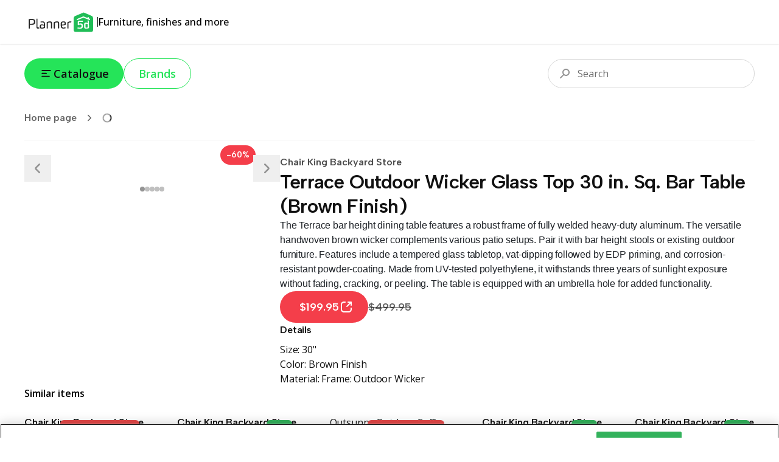

--- FILE ---
content_type: text/html; charset=utf-8
request_url: https://shop.planner5d.com/products/116892-terrace-outdoor-wicker-glass-top-30-in-sq-bar-table-brown-finish
body_size: 67758
content:
<!DOCTYPE html><html lang="en"><head><meta charSet="utf-8"/><meta name="viewport" content="width=device-width, initial-scale=1"/><link rel="preload" as="image" imageSrcSet="/_next/image?url=https%3A%2F%2Fshop.planner5d.com%2Fapi%2Fproducts%2F116892%2Fimages%2F0.jpg&amp;w=128&amp;q=75 128w, /_next/image?url=https%3A%2F%2Fshop.planner5d.com%2Fapi%2Fproducts%2F116892%2Fimages%2F0.jpg&amp;w=256&amp;q=75 256w, /_next/image?url=https%3A%2F%2Fshop.planner5d.com%2Fapi%2Fproducts%2F116892%2Fimages%2F0.jpg&amp;w=384&amp;q=75 384w, /_next/image?url=https%3A%2F%2Fshop.planner5d.com%2Fapi%2Fproducts%2F116892%2Fimages%2F0.jpg&amp;w=640&amp;q=75 640w, /_next/image?url=https%3A%2F%2Fshop.planner5d.com%2Fapi%2Fproducts%2F116892%2Fimages%2F0.jpg&amp;w=750&amp;q=75 750w, /_next/image?url=https%3A%2F%2Fshop.planner5d.com%2Fapi%2Fproducts%2F116892%2Fimages%2F0.jpg&amp;w=828&amp;q=75 828w, /_next/image?url=https%3A%2F%2Fshop.planner5d.com%2Fapi%2Fproducts%2F116892%2Fimages%2F0.jpg&amp;w=1080&amp;q=75 1080w, /_next/image?url=https%3A%2F%2Fshop.planner5d.com%2Fapi%2Fproducts%2F116892%2Fimages%2F0.jpg&amp;w=1200&amp;q=75 1200w, /_next/image?url=https%3A%2F%2Fshop.planner5d.com%2Fapi%2Fproducts%2F116892%2Fimages%2F0.jpg&amp;w=1920&amp;q=75 1920w, /_next/image?url=https%3A%2F%2Fshop.planner5d.com%2Fapi%2Fproducts%2F116892%2Fimages%2F0.jpg&amp;w=2048&amp;q=75 2048w, /_next/image?url=https%3A%2F%2Fshop.planner5d.com%2Fapi%2Fproducts%2F116892%2Fimages%2F0.jpg&amp;w=3840&amp;q=75 3840w" imageSizes="(max-width: 768px) 50vw, 20vw"/><link rel="preload" as="image" imageSrcSet="/_next/image?url=https%3A%2F%2Fshop.planner5d.com%2Fapi%2Fproducts%2F116892%2Fimages%2F1.jpg&amp;w=128&amp;q=75 128w, /_next/image?url=https%3A%2F%2Fshop.planner5d.com%2Fapi%2Fproducts%2F116892%2Fimages%2F1.jpg&amp;w=256&amp;q=75 256w, /_next/image?url=https%3A%2F%2Fshop.planner5d.com%2Fapi%2Fproducts%2F116892%2Fimages%2F1.jpg&amp;w=384&amp;q=75 384w, /_next/image?url=https%3A%2F%2Fshop.planner5d.com%2Fapi%2Fproducts%2F116892%2Fimages%2F1.jpg&amp;w=640&amp;q=75 640w, /_next/image?url=https%3A%2F%2Fshop.planner5d.com%2Fapi%2Fproducts%2F116892%2Fimages%2F1.jpg&amp;w=750&amp;q=75 750w, /_next/image?url=https%3A%2F%2Fshop.planner5d.com%2Fapi%2Fproducts%2F116892%2Fimages%2F1.jpg&amp;w=828&amp;q=75 828w, /_next/image?url=https%3A%2F%2Fshop.planner5d.com%2Fapi%2Fproducts%2F116892%2Fimages%2F1.jpg&amp;w=1080&amp;q=75 1080w, /_next/image?url=https%3A%2F%2Fshop.planner5d.com%2Fapi%2Fproducts%2F116892%2Fimages%2F1.jpg&amp;w=1200&amp;q=75 1200w, /_next/image?url=https%3A%2F%2Fshop.planner5d.com%2Fapi%2Fproducts%2F116892%2Fimages%2F1.jpg&amp;w=1920&amp;q=75 1920w, /_next/image?url=https%3A%2F%2Fshop.planner5d.com%2Fapi%2Fproducts%2F116892%2Fimages%2F1.jpg&amp;w=2048&amp;q=75 2048w, /_next/image?url=https%3A%2F%2Fshop.planner5d.com%2Fapi%2Fproducts%2F116892%2Fimages%2F1.jpg&amp;w=3840&amp;q=75 3840w" imageSizes="(max-width: 768px) 50vw, 20vw"/><link rel="preload" as="image" imageSrcSet="/_next/image?url=https%3A%2F%2Fshop.planner5d.com%2Fapi%2Fproducts%2F116892%2Fimages%2F2.jpg&amp;w=128&amp;q=75 128w, /_next/image?url=https%3A%2F%2Fshop.planner5d.com%2Fapi%2Fproducts%2F116892%2Fimages%2F2.jpg&amp;w=256&amp;q=75 256w, /_next/image?url=https%3A%2F%2Fshop.planner5d.com%2Fapi%2Fproducts%2F116892%2Fimages%2F2.jpg&amp;w=384&amp;q=75 384w, /_next/image?url=https%3A%2F%2Fshop.planner5d.com%2Fapi%2Fproducts%2F116892%2Fimages%2F2.jpg&amp;w=640&amp;q=75 640w, /_next/image?url=https%3A%2F%2Fshop.planner5d.com%2Fapi%2Fproducts%2F116892%2Fimages%2F2.jpg&amp;w=750&amp;q=75 750w, /_next/image?url=https%3A%2F%2Fshop.planner5d.com%2Fapi%2Fproducts%2F116892%2Fimages%2F2.jpg&amp;w=828&amp;q=75 828w, /_next/image?url=https%3A%2F%2Fshop.planner5d.com%2Fapi%2Fproducts%2F116892%2Fimages%2F2.jpg&amp;w=1080&amp;q=75 1080w, /_next/image?url=https%3A%2F%2Fshop.planner5d.com%2Fapi%2Fproducts%2F116892%2Fimages%2F2.jpg&amp;w=1200&amp;q=75 1200w, /_next/image?url=https%3A%2F%2Fshop.planner5d.com%2Fapi%2Fproducts%2F116892%2Fimages%2F2.jpg&amp;w=1920&amp;q=75 1920w, /_next/image?url=https%3A%2F%2Fshop.planner5d.com%2Fapi%2Fproducts%2F116892%2Fimages%2F2.jpg&amp;w=2048&amp;q=75 2048w, /_next/image?url=https%3A%2F%2Fshop.planner5d.com%2Fapi%2Fproducts%2F116892%2Fimages%2F2.jpg&amp;w=3840&amp;q=75 3840w" imageSizes="(max-width: 768px) 50vw, 20vw"/><link rel="preload" as="image" imageSrcSet="/_next/image?url=https%3A%2F%2Fshop.planner5d.com%2Fapi%2Fproducts%2F116892%2Fimages%2F3.jpg&amp;w=128&amp;q=75 128w, /_next/image?url=https%3A%2F%2Fshop.planner5d.com%2Fapi%2Fproducts%2F116892%2Fimages%2F3.jpg&amp;w=256&amp;q=75 256w, /_next/image?url=https%3A%2F%2Fshop.planner5d.com%2Fapi%2Fproducts%2F116892%2Fimages%2F3.jpg&amp;w=384&amp;q=75 384w, /_next/image?url=https%3A%2F%2Fshop.planner5d.com%2Fapi%2Fproducts%2F116892%2Fimages%2F3.jpg&amp;w=640&amp;q=75 640w, /_next/image?url=https%3A%2F%2Fshop.planner5d.com%2Fapi%2Fproducts%2F116892%2Fimages%2F3.jpg&amp;w=750&amp;q=75 750w, /_next/image?url=https%3A%2F%2Fshop.planner5d.com%2Fapi%2Fproducts%2F116892%2Fimages%2F3.jpg&amp;w=828&amp;q=75 828w, /_next/image?url=https%3A%2F%2Fshop.planner5d.com%2Fapi%2Fproducts%2F116892%2Fimages%2F3.jpg&amp;w=1080&amp;q=75 1080w, /_next/image?url=https%3A%2F%2Fshop.planner5d.com%2Fapi%2Fproducts%2F116892%2Fimages%2F3.jpg&amp;w=1200&amp;q=75 1200w, /_next/image?url=https%3A%2F%2Fshop.planner5d.com%2Fapi%2Fproducts%2F116892%2Fimages%2F3.jpg&amp;w=1920&amp;q=75 1920w, /_next/image?url=https%3A%2F%2Fshop.planner5d.com%2Fapi%2Fproducts%2F116892%2Fimages%2F3.jpg&amp;w=2048&amp;q=75 2048w, /_next/image?url=https%3A%2F%2Fshop.planner5d.com%2Fapi%2Fproducts%2F116892%2Fimages%2F3.jpg&amp;w=3840&amp;q=75 3840w" imageSizes="(max-width: 768px) 50vw, 20vw"/><link rel="preload" as="image" imageSrcSet="/_next/image?url=https%3A%2F%2Fshop.planner5d.com%2Fapi%2Fproducts%2F116892%2Fimages%2F4.jpg&amp;w=128&amp;q=75 128w, /_next/image?url=https%3A%2F%2Fshop.planner5d.com%2Fapi%2Fproducts%2F116892%2Fimages%2F4.jpg&amp;w=256&amp;q=75 256w, /_next/image?url=https%3A%2F%2Fshop.planner5d.com%2Fapi%2Fproducts%2F116892%2Fimages%2F4.jpg&amp;w=384&amp;q=75 384w, /_next/image?url=https%3A%2F%2Fshop.planner5d.com%2Fapi%2Fproducts%2F116892%2Fimages%2F4.jpg&amp;w=640&amp;q=75 640w, /_next/image?url=https%3A%2F%2Fshop.planner5d.com%2Fapi%2Fproducts%2F116892%2Fimages%2F4.jpg&amp;w=750&amp;q=75 750w, /_next/image?url=https%3A%2F%2Fshop.planner5d.com%2Fapi%2Fproducts%2F116892%2Fimages%2F4.jpg&amp;w=828&amp;q=75 828w, /_next/image?url=https%3A%2F%2Fshop.planner5d.com%2Fapi%2Fproducts%2F116892%2Fimages%2F4.jpg&amp;w=1080&amp;q=75 1080w, /_next/image?url=https%3A%2F%2Fshop.planner5d.com%2Fapi%2Fproducts%2F116892%2Fimages%2F4.jpg&amp;w=1200&amp;q=75 1200w, /_next/image?url=https%3A%2F%2Fshop.planner5d.com%2Fapi%2Fproducts%2F116892%2Fimages%2F4.jpg&amp;w=1920&amp;q=75 1920w, /_next/image?url=https%3A%2F%2Fshop.planner5d.com%2Fapi%2Fproducts%2F116892%2Fimages%2F4.jpg&amp;w=2048&amp;q=75 2048w, /_next/image?url=https%3A%2F%2Fshop.planner5d.com%2Fapi%2Fproducts%2F116892%2Fimages%2F4.jpg&amp;w=3840&amp;q=75 3840w" imageSizes="(max-width: 768px) 50vw, 20vw"/><link rel="stylesheet" href="/_next/static/css/6832c1ba04f88e44.css" data-precedence="next"/><link rel="stylesheet" href="/_next/static/css/6b8e655b082a77f5.css" data-precedence="next"/><link rel="preload" as="script" fetchPriority="low" href="/_next/static/chunks/webpack-3acc85c5ff0ec9b0.js"/><script src="/_next/static/chunks/4bd1b696-90ea2d8d9a4d3b96.js" async=""></script><script src="/_next/static/chunks/684-c2b2ac44d1c9ca8d.js" async=""></script><script src="/_next/static/chunks/main-app-481e3e99de13f0d4.js" async=""></script><script src="/_next/static/chunks/10-69251d06ca9ef79d.js" async=""></script><script src="/_next/static/chunks/985-88d5167136b8e1ed.js" async=""></script><script src="/_next/static/chunks/app/layout-6e298dc9c8dddd6b.js" async=""></script><script src="/_next/static/chunks/874-34339f192a101fce.js" async=""></script><script src="/_next/static/chunks/230-50be06d5f3b8f71f.js" async=""></script><script src="/_next/static/chunks/170-b445c8b192003aa5.js" async=""></script><script src="/_next/static/chunks/720-414883c043115442.js" async=""></script><script src="/_next/static/chunks/548-d22bb6d3d3de4fde.js" async=""></script><script src="/_next/static/chunks/938-e36c8a2d75022986.js" async=""></script><script src="/_next/static/chunks/app/(routing)/(main)/layout-e2d03a9a0dab93a4.js" async=""></script><script src="/_next/static/chunks/766-9c26b206242eda09.js" async=""></script><script src="/_next/static/chunks/app/(routing)/(main)/(home)/page-a2c9e9ae4df17d93.js" async=""></script><script src="/_next/static/chunks/248-5d8a8cbb70e5cf9a.js" async=""></script><script src="/_next/static/chunks/app/(routing)/(main)/products/%5Bslug%5D/page-0f50fdc313491f39.js" async=""></script><link rel="preload" href="https://cdn.devtodev.com/sdk/web/v2/devtodevsdk.js" as="script"/><link rel="preload" href="https://www.googletagmanager.com/gtag/js?id=G-HGBFGPN3GB" as="script"/><meta name="next-size-adjust" content=""/><title>Terrace Outdoor Wicker Glass Top 30 in. Sq. Bar Table (Brown Finish) — Planner 5D</title><meta name="description" content="The Terrace bar height dining table features a robust frame of fully welded heavy-duty aluminum. The versatile handwoven brown wicker complements various patio"/><link rel="canonical" href="https://shop.planner5d.com/products/116892-terrace-outdoor-wicker-glass-top-30-in-sq-bar-table-brown-finish"/><meta property="og:title" content="Terrace Outdoor Wicker Glass Top 30 in. Sq. Bar Table (Brown Finish) — Planner 5D"/><meta property="og:description" content="The Terrace bar height dining table features a robust frame of fully welded heavy-duty aluminum. The versatile handwoven brown wicker complements various patio"/><meta property="og:url" content="https://shop.planner5d.com/products/116892-terrace-outdoor-wicker-glass-top-30-in-sq-bar-table-brown-finish"/><meta property="og:image" content="https://shop.planner5d.com/api/products/116892/images/0.jpg"/><meta property="og:image" content="https://shop.planner5d.com/api/products/116892/images/1.jpg"/><meta property="og:image" content="https://shop.planner5d.com/api/products/116892/images/2.jpg"/><meta property="og:image" content="https://shop.planner5d.com/api/products/116892/images/3.jpg"/><meta property="og:image" content="https://shop.planner5d.com/api/products/116892/images/4.jpg"/><meta property="og:type" content="website"/><meta name="twitter:card" content="summary_large_image"/><meta name="twitter:title" content="Terrace Outdoor Wicker Glass Top 30 in. Sq. Bar Table (Brown Finish) — Planner 5D"/><meta name="twitter:description" content="The Terrace bar height dining table features a robust frame of fully welded heavy-duty aluminum. The versatile handwoven brown wicker complements various patio"/><meta name="twitter:image" content="https://shop.planner5d.com/api/products/116892/images/0.jpg"/><meta name="twitter:image" content="https://shop.planner5d.com/api/products/116892/images/1.jpg"/><meta name="twitter:image" content="https://shop.planner5d.com/api/products/116892/images/2.jpg"/><meta name="twitter:image" content="https://shop.planner5d.com/api/products/116892/images/3.jpg"/><meta name="twitter:image" content="https://shop.planner5d.com/api/products/116892/images/4.jpg"/><link rel="icon" href="/favicon.ico"/><script>document.querySelectorAll('body link[rel="icon"], body link[rel="apple-touch-icon"]').forEach(el => document.head.appendChild(el))</script><script src="/_next/static/chunks/polyfills-42372ed130431b0a.js" noModule=""></script></head><body class="font-sans min-h-screen flex flex-col __variable_2fad4c __variable_a363ed"><div class="h-[72px] w-full px-5 md:px-section-small relative top-0 z-[99] flex justify-between items-stretch gap-10 shadow-[0px_1px_2px_0px_rgba(0,0,0,0.12)]"><div class="flex items-center gap-4"><a class="self-center" href="/"><svg width="120" height="33" viewBox="0 0 120 33" fill="none" xmlns="http://www.w3.org/2000/svg"><path d="M97.7863 4.6333L84.1577 10.3001L85.0968 29.4868L109.377 27.8563V8.99057L97.7863 4.6333Z" fill="white"></path><path d="M100.386 20.7279V23.6174C100.386 24.4789 100.494 25.4363 101.248 25.4363C102.533 25.4363 103.923 25.2209 103.923 25.0055V19.5541C103.072 19.2115 102.165 19.0289 101.248 19.0156C100.494 19.0156 100.386 19.8772 100.386 20.7279Z" fill="#20BD57"></path><path d="M110.019 5.85128L97.4925 0.5L84.6543 5.85128C81.0154 6.92175 81.0154 9.59686 81.0154 12.4863V29.5018C81.0379 30.3081 81.3755 31.0734 81.9557 31.6337C82.5359 32.194 83.3126 32.5046 84.1191 32.4989H109.805C110.207 32.5107 110.607 32.442 110.982 32.2969C111.357 32.1518 111.699 31.9332 111.988 31.654C112.277 31.3747 112.508 31.0405 112.666 30.6709C112.824 30.3013 112.907 29.9038 112.909 29.5018V12.3786C113.015 9.70455 113.015 6.81406 110.019 5.85128ZM91.9323 18.3771C94.8217 18.3771 96.3208 19.6619 96.3208 22.7656V22.981C96.3208 26.299 93.9666 27.2618 91.1838 27.2618C89.9606 27.2241 88.743 27.0799 87.5448 26.831C87.2218 26.7233 87.1141 26.5079 87.2217 26.4002C87.3294 25.9695 87.6525 25.1155 87.8679 25.1155C88.8587 25.3114 89.8591 25.4552 90.865 25.5462C92.684 25.5462 93.9687 25.0078 93.9687 22.9778C93.9687 21.2654 93.538 20.5159 91.4003 20.5159C90.9695 20.5159 90.2232 20.5159 90.0089 20.9467C89.6858 21.162 89.5781 21.2697 89.3627 21.2697H88.2922C87.9691 21.2697 87.8614 21.162 87.8614 20.839V15.2691C87.9691 14.4075 88.723 14.092 89.8947 14.092H95.8878C95.9459 14.0859 96.0046 14.0928 96.0596 14.1123C96.1147 14.1318 96.1646 14.1634 96.2059 14.2047C96.2472 14.2459 96.2788 14.2959 96.2983 14.351C96.3177 14.406 96.3247 14.4647 96.3186 14.5227C96.3186 14.7381 96.2109 15.9141 95.8878 15.9141H90.0056V19.0179C90.5447 18.5701 91.2324 18.3414 91.9323 18.3771ZM106.166 25.655C106.187 25.8105 106.156 25.9685 106.078 26.1047C106 26.2409 105.88 26.3477 105.735 26.4089C104.156 26.9641 102.486 27.2198 100.813 27.1627C98.7794 27.1627 98.2442 25.8779 98.2442 23.7381V20.6203C98.2442 18.908 98.3519 17.1957 100.813 17.1957C101.895 17.1777 102.963 17.4372 103.916 17.9496V13.8777C103.916 13.2315 104.563 13.4469 104.563 13.4469L105.633 13.8777C106.064 13.9854 106.064 14.3084 106.064 14.7392L106.171 25.6561L106.166 25.655ZM107.985 11.6344C107.877 11.9575 107.554 13.1324 107.231 13.0258L97.0692 9.06162L86.7953 13.2358C86.5799 13.3435 86.2568 12.0587 86.0414 11.8444C85.826 11.5213 86.0414 11.4136 86.3645 11.306L96.9594 6.91745L103.916 9.59255V8.31315C103.916 8.09776 104.132 7.99007 104.347 7.99007L105.632 8.42085C106.063 8.63623 106.063 8.63623 106.063 9.06701V10.2387L107.668 10.9926C107.738 11.0046 107.803 11.0328 107.859 11.0747C107.916 11.1167 107.962 11.1713 107.993 11.2341C108.024 11.297 108.041 11.3663 108.04 11.4366C108.04 11.5069 108.023 11.5761 107.991 11.6387L107.985 11.6344Z" fill="#20BD57"></path><path d="M7.06128 11.8475C7.06128 11.4168 7.81513 11.3091 8.34606 11.3091H12.4126C16.4791 11.3091 17.7638 12.3796 17.7638 15.8042V16.235C17.7638 19.7662 16.4791 20.7301 12.4126 20.7301H9.09453V26.5089C9.09947 26.5809 9.08893 26.6531 9.06361 26.7207C9.0383 26.7883 8.9988 26.8496 8.94778 26.9006C8.89676 26.9517 8.8354 26.9912 8.76783 27.0165C8.70026 27.0418 8.62805 27.0523 8.55606 27.0474C8.12529 27.0474 7.16466 26.9397 7.16466 26.6166V11.8475H7.06128ZM9.09453 13.0214V18.9079H12.4126C15.0877 18.9079 15.7306 18.3695 15.7306 16.1251V15.6944C15.7306 13.4468 15.0844 12.9116 12.4126 12.9116L9.09453 13.0193V13.0214Z" fill="#222222"></path><path d="M24.7197 26.1858C24.8274 26.5089 24.612 26.6166 24.2889 26.7243C23.6591 26.9187 23.0149 27.0627 22.3623 27.1551C21.0775 27.1551 19.9004 26.5089 19.9004 24.3723V11.098C19.9004 10.7749 20.8632 10.6672 21.1852 10.6672C21.6159 10.6672 21.6159 10.8826 21.6159 11.3134V24.0449C21.6159 24.9065 21.939 25.3297 22.793 25.3297C23.1584 25.3098 23.5189 25.2372 23.8635 25.1143C24.2921 25.1154 24.6131 25.7572 24.7197 26.1858Z" fill="#222222"></path><path d="M34.0321 25.2221C34.0321 26.3992 30.7141 27.0411 28.2533 27.0411C25.7925 27.0411 25.3628 25.4353 25.3628 23.5098C25.3628 21.7975 25.7936 20.1918 28.2522 20.1918C29.5639 20.1886 30.8666 20.407 32.1055 20.8379V19.3356C32.1055 17.8376 31.6747 17.1947 30.8207 16.8737C30.2545 16.7846 29.6813 16.7486 29.1084 16.766C28.5322 16.785 27.959 16.8571 27.396 16.9814C26.9653 17.0891 26.7499 16.443 26.6422 16.2276C26.5565 16.1012 26.5184 15.9486 26.5345 15.7968C26.5381 15.7408 26.5619 15.6881 26.6015 15.6484C26.6412 15.6088 26.6939 15.585 26.7499 15.5814C27.7311 15.3333 28.7356 15.1889 29.747 15.1506C32.6364 15.1506 33.9212 16.4354 33.9212 19.4314L34.0289 25.2103L34.0321 25.2221ZM32.2121 22.3316C31.9967 21.9009 30.4998 21.4701 28.7874 21.4701C27.5027 21.4701 27.1817 22.3316 27.1817 23.5033C27.1817 24.675 27.5048 25.5366 28.7874 25.5366C29.994 25.6499 31.2028 25.3458 32.2121 24.675V22.3316Z" fill="#222222"></path><path d="M43.6641 19.7631C43.6641 18.4783 43.6641 16.8737 42.2727 16.8737C40.4537 16.8737 38.5271 17.4122 38.5271 17.8365V26.5058C38.5202 26.6178 38.4726 26.7234 38.3933 26.8027C38.3139 26.8821 38.2083 26.9297 38.0963 26.9366H37.9886C37.5579 26.9366 36.7039 26.8289 36.7039 26.5058V16.9803C36.7039 16.2265 39.2723 15.1614 42.5904 15.1614C45.3732 15.1614 45.4798 17.1946 45.4798 19.1213V26.3992C45.4798 26.7223 45.2644 26.8299 44.9413 26.8299C44.6182 26.8299 43.6565 26.7223 43.6565 26.3992V19.7631H43.6641Z" fill="#222222"></path><path d="M55.3294 19.7631C55.3294 18.4783 55.3294 16.8737 53.938 16.8737C52.119 16.8737 50.1924 17.4122 50.1924 17.8365V26.5058C50.1855 26.6178 50.1379 26.7234 50.0586 26.8027C49.9792 26.8821 49.8736 26.9297 49.7616 26.9366H49.6539C49.2231 26.9366 48.3691 26.8289 48.3691 26.5058V16.9803C48.3691 16.2265 50.9376 15.1614 54.2557 15.1614C57.0385 15.1614 57.1451 17.1946 57.1451 19.1213V26.3992C57.1451 26.7223 56.9297 26.8299 56.6066 26.8299C56.2835 26.8299 55.3218 26.7223 55.3218 26.3992V19.7631H55.3294Z" fill="#222222"></path><path d="M64.1053 27.041C61.0016 27.041 59.7168 25.2221 59.7168 21.6897V19.8708C59.7168 16.8737 60.6796 15.1614 64.2119 15.1614H64.6427C67.7464 15.1614 68.174 17.088 68.174 19.0146V19.8762C68.174 20.7377 67.3124 21.5885 61.7522 21.6951C61.7522 24.3702 62.2907 25.4407 64.2141 25.4407C65.2261 25.41 66.2315 25.2655 67.2112 25.0099C67.5343 24.9022 67.6419 25.6561 67.7496 26.0804C67.8573 26.5047 67.6419 26.5112 67.3189 26.5112C66.2834 26.8607 65.1981 27.0396 64.1053 27.041ZM66.2462 18.586C66.2462 17.3012 65.7078 16.6594 64.5339 16.6594C62.715 16.6594 61.6445 17.0902 61.6445 19.5488V20.5116C64.213 20.5116 66.1396 20.2962 66.1396 19.65V18.586H66.2462Z" fill="#222222"></path><path d="M75.5564 16.8738C74.2717 16.8738 72.5593 17.52 72.5593 17.8366V26.5059C72.5524 26.6179 72.5049 26.7235 72.4255 26.8028C72.3462 26.8822 72.2406 26.9298 72.1286 26.9367H72.0209C71.5901 26.9367 70.7361 26.829 70.7361 26.5059V16.9804C70.7361 16.3343 73.3046 15.1615 75.5521 15.1615C75.9832 15.144 76.4148 15.1802 76.8369 15.2692C77.2677 15.2692 77.3754 15.4846 77.2677 15.6999C77.16 16.1307 76.8369 16.9847 76.6215 16.9847C76.2739 16.8955 75.915 16.8581 75.5564 16.8738Z" fill="#222222"></path></svg></a><div class="h-4 w-px bg-tprimary"></div><div class="text-base font-medium">Furniture, finishes and more</div></div></div><div class="flex-1 flex flex-col"><div class="px-5 lg:px-section-small w-screen sticky md:relative top-0 z-50 py-6 bg-white-total md:bg-transparent flex flex-row items-center justify-between gap-3 text-lg text-tprimary"><!--$--><div class="flex gap-2 md:gap-3 relative"><button type="button" class="bg-surface hover:bg-surface-hover active:bg-surface-active text-tprimary px-6 py-3 text-lg font-semibold leading-[24px] flex items-center gap-x-2 rounded-full transition duration-200 disabled:pointer-events-none disabled:grayscale disabled:opacity-75" style="background-image:linear-gradient(102deg, var(--tw-gradient-stops))"><svg width="24" height="24" viewBox="0 0 24 25" fill="none" xmlns="http://www.w3.org/2000/svg"><path fill-rule="evenodd" clip-rule="evenodd" d="M3.99951 7.27734C3.99951 6.72506 4.44723 6.27734 4.99951 6.27734H18.9995C19.5518 6.27734 19.9995 6.72506 19.9995 7.27734C19.9995 7.82963 19.5518 8.27734 18.9995 8.27734H4.99951C4.44723 8.27734 3.99951 7.82963 3.99951 7.27734ZM3.99951 12.2773C3.99951 11.7251 4.44723 11.2773 4.99951 11.2773H11.9995C12.5518 11.2773 12.9995 11.7251 12.9995 12.2773C12.9995 12.8296 12.5518 13.2773 11.9995 13.2773H4.99951C4.44723 13.2773 3.99951 12.8296 3.99951 12.2773ZM3.99951 17.2773C3.99951 16.7251 4.44723 16.2773 4.99951 16.2773H16.9995C17.5518 16.2773 17.9995 16.7251 17.9995 17.2773C17.9995 17.8296 17.5518 18.2773 16.9995 18.2773H4.99951C4.44723 18.2773 3.99951 17.8296 3.99951 17.2773Z" fill="currentColor"></path></svg>Catalogue</button><a class="text-surface border border-current hover:text-surface-hover active:text-surface-active px-6 py-3 text-lg font-semibold leading-[24px] flex items-center gap-x-2 rounded-full transition duration-200 disabled:pointer-events-none disabled:grayscale disabled:opacity-75" style="background-image:linear-gradient(102deg, var(--tw-gradient-stops))" href="/brands">Brands</a></div><!--/$--><!--$--><div class="flex-1 relative w-full md:max-w-[340px] h-9 md:h-12"><div class="flex-1 w-full md:max-w-[340px] absolute right-0 top-0 focus-within:w-screen md:focus-within:w-full"><div class="absolute top-1/2 left-3 md:left-4 -translate-y-1/2 z-10 pointer-events-none"><svg width="24" height="24" viewBox="0 0 24 24" fill="none" xmlns="http://www.w3.org/2000/svg"><path fill-rule="evenodd" clip-rule="evenodd" d="M18 10C18 12.2091 16.2091 14 14 14C11.7909 14 10 12.2091 10 10C10 7.79086 11.7909 6 14 6C16.2091 6 18 7.79086 18 10ZM20 10C20 13.3137 17.3137 16 14 16C12.7042 16 11.5043 15.5892 10.5235 14.8907L5.70711 19.7071C5.31658 20.0976 4.68342 20.0976 4.29289 19.7071C3.90237 19.3166 3.90237 18.6834 4.29289 18.2929L9.10925 13.4765C8.41079 12.4957 8 11.2958 8 10C8 6.68629 10.6863 4 14 4C17.3137 4 20 6.68629 20 10Z" fill="#949494"></path></svg></div><input type="text" placeholder="Search" class="w-full h-9 md:h-12 py-2 md:py-3 pr-3 pl-10 md:pl-12 border border-[#D7D7D7] rounded-full outline-none text-base text-tprimary placeholder:text-[#6D6D6D] outline-offset-1 outline-0 transition-all duration-300 focus:outline-[#DDFBE1] focus:outline-[3px] focus:border-[#00B227]" value=""/></div></div><!--/$--></div><div class="px-5 lg:px-section-small w-screen"><div class="border-b border-[#F2F2F2] pb-3"><!--$--><div class="h-12 flex items-center gap-x max-w-full overflow-x-scroll md:overflow-hidden"><a class="flex items-center shrink-0 font-semibold font-title text-black-total/60 hover:text-primary transition-colors duration-300" href="/">Home page<div class="p-2 mx-1"><svg width="18" height="18" viewBox="0 0 24 24" fill="none" xmlns="http://www.w3.org/2000/svg"><path d="M9 6L15 12L9 18" stroke="currentColor" stroke-width="2" stroke-linecap="round" stroke-linejoin="round"></path></svg></div></a><div style="width:1em;height:1em"><div class="animate-spin origin-center w-full h-full"><svg xmlns="http://www.w3.org/2000/svg" viewBox="0 0 44 44" stroke="currentColor" style="width:1em;height:1em"><g fill="none" fill-rule="evenodd" stroke-width="4"><circle stroke-opacity=".5" cx="22" cy="22" r="18"></circle><path d="M40 22c0-9.94-8.06-18-18-18"></path></g></svg></div></div></div><!--/$--></div></div><div class="relative z-10 mt-6"><div id="categories-view" class="absolute left-0 top-0 w-full h-full z-[999] pointer-events-none"></div><main class="flex flex-col gap-y-20 px-5 lg:px-section-small"><div class="flex flex-col md:flex-row gap-x-[7%] gap-y-20"><div class="w-full md:w-[35%] self-start relative"><div class="absolute -top-4 z-50 px-2.5 py-1.5 rounded-full bg-accent-sale text-white-total font-title font-semibold text-sm right-10">-60%</div><div class="relative flex items-center h-full gap-x-6 self-start"><button type="button" aria-label="Prev" class="relative active:translate-y-1 group w-8 h-8 lg:w-11 lg:h-11 shrink-0 z-50 flex items-center justify-center text-white-total false false transition duration-300"><svg width="32" height="32" viewBox="0 0 24 24" fill="none" xmlns="http://www.w3.org/2000/svg" class="text-[#949494] group-hover:text-[#797979]"><path fill-rule="evenodd" clip-rule="evenodd" d="M14.7071 17.7071C15.0976 17.3166 15.0976 16.6834 14.7071 16.2929L10.4142 12L14.7071 7.70711C15.0976 7.31658 15.0976 6.68342 14.7071 6.29289C14.3166 5.90237 13.6834 5.90237 13.2929 6.29289L8.99997 10.5858C8.21892 11.3668 8.21892 12.6332 8.99997 13.4142L13.2929 17.7071C13.6834 18.0976 14.3166 18.0976 14.7071 17.7071Z" fill="currentColor"></path></svg></button><div class="swiper w-full"><div class="swiper-wrapper"><div class="swiper-slide"><div class="w-full aspect-square relative"><img alt="" decoding="async" data-nimg="fill" class="object-cover" style="position:absolute;height:100%;width:100%;left:0;top:0;right:0;bottom:0;color:transparent" sizes="(max-width: 768px) 50vw, 20vw" srcSet="/_next/image?url=https%3A%2F%2Fshop.planner5d.com%2Fapi%2Fproducts%2F116892%2Fimages%2F0.jpg&amp;w=128&amp;q=75 128w, /_next/image?url=https%3A%2F%2Fshop.planner5d.com%2Fapi%2Fproducts%2F116892%2Fimages%2F0.jpg&amp;w=256&amp;q=75 256w, /_next/image?url=https%3A%2F%2Fshop.planner5d.com%2Fapi%2Fproducts%2F116892%2Fimages%2F0.jpg&amp;w=384&amp;q=75 384w, /_next/image?url=https%3A%2F%2Fshop.planner5d.com%2Fapi%2Fproducts%2F116892%2Fimages%2F0.jpg&amp;w=640&amp;q=75 640w, /_next/image?url=https%3A%2F%2Fshop.planner5d.com%2Fapi%2Fproducts%2F116892%2Fimages%2F0.jpg&amp;w=750&amp;q=75 750w, /_next/image?url=https%3A%2F%2Fshop.planner5d.com%2Fapi%2Fproducts%2F116892%2Fimages%2F0.jpg&amp;w=828&amp;q=75 828w, /_next/image?url=https%3A%2F%2Fshop.planner5d.com%2Fapi%2Fproducts%2F116892%2Fimages%2F0.jpg&amp;w=1080&amp;q=75 1080w, /_next/image?url=https%3A%2F%2Fshop.planner5d.com%2Fapi%2Fproducts%2F116892%2Fimages%2F0.jpg&amp;w=1200&amp;q=75 1200w, /_next/image?url=https%3A%2F%2Fshop.planner5d.com%2Fapi%2Fproducts%2F116892%2Fimages%2F0.jpg&amp;w=1920&amp;q=75 1920w, /_next/image?url=https%3A%2F%2Fshop.planner5d.com%2Fapi%2Fproducts%2F116892%2Fimages%2F0.jpg&amp;w=2048&amp;q=75 2048w, /_next/image?url=https%3A%2F%2Fshop.planner5d.com%2Fapi%2Fproducts%2F116892%2Fimages%2F0.jpg&amp;w=3840&amp;q=75 3840w" src="/_next/image?url=https%3A%2F%2Fshop.planner5d.com%2Fapi%2Fproducts%2F116892%2Fimages%2F0.jpg&amp;w=3840&amp;q=75"/></div></div><div class="swiper-slide"><div class="w-full aspect-square relative"><img alt="" decoding="async" data-nimg="fill" class="object-cover" style="position:absolute;height:100%;width:100%;left:0;top:0;right:0;bottom:0;color:transparent" sizes="(max-width: 768px) 50vw, 20vw" srcSet="/_next/image?url=https%3A%2F%2Fshop.planner5d.com%2Fapi%2Fproducts%2F116892%2Fimages%2F1.jpg&amp;w=128&amp;q=75 128w, /_next/image?url=https%3A%2F%2Fshop.planner5d.com%2Fapi%2Fproducts%2F116892%2Fimages%2F1.jpg&amp;w=256&amp;q=75 256w, /_next/image?url=https%3A%2F%2Fshop.planner5d.com%2Fapi%2Fproducts%2F116892%2Fimages%2F1.jpg&amp;w=384&amp;q=75 384w, /_next/image?url=https%3A%2F%2Fshop.planner5d.com%2Fapi%2Fproducts%2F116892%2Fimages%2F1.jpg&amp;w=640&amp;q=75 640w, /_next/image?url=https%3A%2F%2Fshop.planner5d.com%2Fapi%2Fproducts%2F116892%2Fimages%2F1.jpg&amp;w=750&amp;q=75 750w, /_next/image?url=https%3A%2F%2Fshop.planner5d.com%2Fapi%2Fproducts%2F116892%2Fimages%2F1.jpg&amp;w=828&amp;q=75 828w, /_next/image?url=https%3A%2F%2Fshop.planner5d.com%2Fapi%2Fproducts%2F116892%2Fimages%2F1.jpg&amp;w=1080&amp;q=75 1080w, /_next/image?url=https%3A%2F%2Fshop.planner5d.com%2Fapi%2Fproducts%2F116892%2Fimages%2F1.jpg&amp;w=1200&amp;q=75 1200w, /_next/image?url=https%3A%2F%2Fshop.planner5d.com%2Fapi%2Fproducts%2F116892%2Fimages%2F1.jpg&amp;w=1920&amp;q=75 1920w, /_next/image?url=https%3A%2F%2Fshop.planner5d.com%2Fapi%2Fproducts%2F116892%2Fimages%2F1.jpg&amp;w=2048&amp;q=75 2048w, /_next/image?url=https%3A%2F%2Fshop.planner5d.com%2Fapi%2Fproducts%2F116892%2Fimages%2F1.jpg&amp;w=3840&amp;q=75 3840w" src="/_next/image?url=https%3A%2F%2Fshop.planner5d.com%2Fapi%2Fproducts%2F116892%2Fimages%2F1.jpg&amp;w=3840&amp;q=75"/></div></div><div class="swiper-slide"><div class="w-full aspect-square relative"><img alt="" decoding="async" data-nimg="fill" class="object-cover" style="position:absolute;height:100%;width:100%;left:0;top:0;right:0;bottom:0;color:transparent" sizes="(max-width: 768px) 50vw, 20vw" srcSet="/_next/image?url=https%3A%2F%2Fshop.planner5d.com%2Fapi%2Fproducts%2F116892%2Fimages%2F2.jpg&amp;w=128&amp;q=75 128w, /_next/image?url=https%3A%2F%2Fshop.planner5d.com%2Fapi%2Fproducts%2F116892%2Fimages%2F2.jpg&amp;w=256&amp;q=75 256w, /_next/image?url=https%3A%2F%2Fshop.planner5d.com%2Fapi%2Fproducts%2F116892%2Fimages%2F2.jpg&amp;w=384&amp;q=75 384w, /_next/image?url=https%3A%2F%2Fshop.planner5d.com%2Fapi%2Fproducts%2F116892%2Fimages%2F2.jpg&amp;w=640&amp;q=75 640w, /_next/image?url=https%3A%2F%2Fshop.planner5d.com%2Fapi%2Fproducts%2F116892%2Fimages%2F2.jpg&amp;w=750&amp;q=75 750w, /_next/image?url=https%3A%2F%2Fshop.planner5d.com%2Fapi%2Fproducts%2F116892%2Fimages%2F2.jpg&amp;w=828&amp;q=75 828w, /_next/image?url=https%3A%2F%2Fshop.planner5d.com%2Fapi%2Fproducts%2F116892%2Fimages%2F2.jpg&amp;w=1080&amp;q=75 1080w, /_next/image?url=https%3A%2F%2Fshop.planner5d.com%2Fapi%2Fproducts%2F116892%2Fimages%2F2.jpg&amp;w=1200&amp;q=75 1200w, /_next/image?url=https%3A%2F%2Fshop.planner5d.com%2Fapi%2Fproducts%2F116892%2Fimages%2F2.jpg&amp;w=1920&amp;q=75 1920w, /_next/image?url=https%3A%2F%2Fshop.planner5d.com%2Fapi%2Fproducts%2F116892%2Fimages%2F2.jpg&amp;w=2048&amp;q=75 2048w, /_next/image?url=https%3A%2F%2Fshop.planner5d.com%2Fapi%2Fproducts%2F116892%2Fimages%2F2.jpg&amp;w=3840&amp;q=75 3840w" src="/_next/image?url=https%3A%2F%2Fshop.planner5d.com%2Fapi%2Fproducts%2F116892%2Fimages%2F2.jpg&amp;w=3840&amp;q=75"/></div></div><div class="swiper-slide"><div class="w-full aspect-square relative"><img alt="" decoding="async" data-nimg="fill" class="object-cover" style="position:absolute;height:100%;width:100%;left:0;top:0;right:0;bottom:0;color:transparent" sizes="(max-width: 768px) 50vw, 20vw" srcSet="/_next/image?url=https%3A%2F%2Fshop.planner5d.com%2Fapi%2Fproducts%2F116892%2Fimages%2F3.jpg&amp;w=128&amp;q=75 128w, /_next/image?url=https%3A%2F%2Fshop.planner5d.com%2Fapi%2Fproducts%2F116892%2Fimages%2F3.jpg&amp;w=256&amp;q=75 256w, /_next/image?url=https%3A%2F%2Fshop.planner5d.com%2Fapi%2Fproducts%2F116892%2Fimages%2F3.jpg&amp;w=384&amp;q=75 384w, /_next/image?url=https%3A%2F%2Fshop.planner5d.com%2Fapi%2Fproducts%2F116892%2Fimages%2F3.jpg&amp;w=640&amp;q=75 640w, /_next/image?url=https%3A%2F%2Fshop.planner5d.com%2Fapi%2Fproducts%2F116892%2Fimages%2F3.jpg&amp;w=750&amp;q=75 750w, /_next/image?url=https%3A%2F%2Fshop.planner5d.com%2Fapi%2Fproducts%2F116892%2Fimages%2F3.jpg&amp;w=828&amp;q=75 828w, /_next/image?url=https%3A%2F%2Fshop.planner5d.com%2Fapi%2Fproducts%2F116892%2Fimages%2F3.jpg&amp;w=1080&amp;q=75 1080w, /_next/image?url=https%3A%2F%2Fshop.planner5d.com%2Fapi%2Fproducts%2F116892%2Fimages%2F3.jpg&amp;w=1200&amp;q=75 1200w, /_next/image?url=https%3A%2F%2Fshop.planner5d.com%2Fapi%2Fproducts%2F116892%2Fimages%2F3.jpg&amp;w=1920&amp;q=75 1920w, /_next/image?url=https%3A%2F%2Fshop.planner5d.com%2Fapi%2Fproducts%2F116892%2Fimages%2F3.jpg&amp;w=2048&amp;q=75 2048w, /_next/image?url=https%3A%2F%2Fshop.planner5d.com%2Fapi%2Fproducts%2F116892%2Fimages%2F3.jpg&amp;w=3840&amp;q=75 3840w" src="/_next/image?url=https%3A%2F%2Fshop.planner5d.com%2Fapi%2Fproducts%2F116892%2Fimages%2F3.jpg&amp;w=3840&amp;q=75"/></div></div><div class="swiper-slide"><div class="w-full aspect-square relative"><img alt="" decoding="async" data-nimg="fill" class="object-cover" style="position:absolute;height:100%;width:100%;left:0;top:0;right:0;bottom:0;color:transparent" sizes="(max-width: 768px) 50vw, 20vw" srcSet="/_next/image?url=https%3A%2F%2Fshop.planner5d.com%2Fapi%2Fproducts%2F116892%2Fimages%2F4.jpg&amp;w=128&amp;q=75 128w, /_next/image?url=https%3A%2F%2Fshop.planner5d.com%2Fapi%2Fproducts%2F116892%2Fimages%2F4.jpg&amp;w=256&amp;q=75 256w, /_next/image?url=https%3A%2F%2Fshop.planner5d.com%2Fapi%2Fproducts%2F116892%2Fimages%2F4.jpg&amp;w=384&amp;q=75 384w, /_next/image?url=https%3A%2F%2Fshop.planner5d.com%2Fapi%2Fproducts%2F116892%2Fimages%2F4.jpg&amp;w=640&amp;q=75 640w, /_next/image?url=https%3A%2F%2Fshop.planner5d.com%2Fapi%2Fproducts%2F116892%2Fimages%2F4.jpg&amp;w=750&amp;q=75 750w, /_next/image?url=https%3A%2F%2Fshop.planner5d.com%2Fapi%2Fproducts%2F116892%2Fimages%2F4.jpg&amp;w=828&amp;q=75 828w, /_next/image?url=https%3A%2F%2Fshop.planner5d.com%2Fapi%2Fproducts%2F116892%2Fimages%2F4.jpg&amp;w=1080&amp;q=75 1080w, /_next/image?url=https%3A%2F%2Fshop.planner5d.com%2Fapi%2Fproducts%2F116892%2Fimages%2F4.jpg&amp;w=1200&amp;q=75 1200w, /_next/image?url=https%3A%2F%2Fshop.planner5d.com%2Fapi%2Fproducts%2F116892%2Fimages%2F4.jpg&amp;w=1920&amp;q=75 1920w, /_next/image?url=https%3A%2F%2Fshop.planner5d.com%2Fapi%2Fproducts%2F116892%2Fimages%2F4.jpg&amp;w=2048&amp;q=75 2048w, /_next/image?url=https%3A%2F%2Fshop.planner5d.com%2Fapi%2Fproducts%2F116892%2Fimages%2F4.jpg&amp;w=3840&amp;q=75 3840w" src="/_next/image?url=https%3A%2F%2Fshop.planner5d.com%2Fapi%2Fproducts%2F116892%2Fimages%2F4.jpg&amp;w=3840&amp;q=75"/></div></div></div></div><button type="button" aria-label="Next" class="relative active:translate-y-1 group w-8 h-8 lg:w-11 lg:h-11 shrink-0 z-50 flex items-center justify-center text-white-total false false transition duration-300"><svg width="32" height="32" viewBox="0 0 24 24" fill="none" xmlns="http://www.w3.org/2000/svg" class="rotate-180 text-[#949494] group-hover:text-[#797979]"><path fill-rule="evenodd" clip-rule="evenodd" d="M14.7071 17.7071C15.0976 17.3166 15.0976 16.6834 14.7071 16.2929L10.4142 12L14.7071 7.70711C15.0976 7.31658 15.0976 6.68342 14.7071 6.29289C14.3166 5.90237 13.6834 5.90237 13.2929 6.29289L8.99997 10.5858C8.21892 11.3668 8.21892 12.6332 8.99997 13.4142L13.2929 17.7071C13.6834 18.0976 14.3166 18.0976 14.7071 17.7071Z" fill="currentColor"></path></svg></button><div class="flex gap-x-[6px] absolute -bottom-2 left-1/2 -translate-x-1/2 translate-y-full"><button aria-label="swipe to 0 item" type="button" class="h-2 w-2 rounded-full bg-[#949494] hover:opacity-80 transition-opacity duration-300 opacity-100 pointer-events-none"></button><button aria-label="swipe to 1 item" type="button" class="h-2 w-2 rounded-full bg-[#949494] hover:opacity-80 transition-opacity duration-300 opacity-60"></button><button aria-label="swipe to 2 item" type="button" class="h-2 w-2 rounded-full bg-[#949494] hover:opacity-80 transition-opacity duration-300 opacity-60"></button><button aria-label="swipe to 3 item" type="button" class="h-2 w-2 rounded-full bg-[#949494] hover:opacity-80 transition-opacity duration-300 opacity-60"></button><button aria-label="swipe to 4 item" type="button" class="h-2 w-2 rounded-full bg-[#949494] hover:opacity-80 transition-opacity duration-300 opacity-60"></button></div></div></div><div class="flex-1 flex flex-col gap-8"><div><h2 class="text-base 2xl:text-h3 font-semibold font-title text-black-total/70">Chair King Backyard Store</h2><h1 class="text-h2 2xl:text-h1 text-tprimary font-title font-semibold tracking-tight">Terrace Outdoor Wicker Glass Top 30 in. Sq. Bar Table (Brown Finish)</h1></div><!--$--><div class="markdown-body text-sm 2xl:text-xl -tracking-[0.01em] text-[#4B4B4B]"><p>The Terrace bar height dining table features a robust frame of fully welded heavy-duty aluminum. The versatile handwoven brown wicker complements various patio setups. Pair it with bar height stools or existing outdoor furniture. Features include a tempered glass tabletop, vat-dipping followed by EDP priming, and corrosion-resistant powder-coating. Made from UV-tested polyethylene, it withstands three years of sunlight exposure without fading, cracking, or peeling. The table is equipped with an umbrella hole for added functionality.</p></div><!--/$--><div class="flex items-center gap-x-4"><a target="_blank" rel="noopener noreferrer" class="bg-accent-sale hover:bg-accent-sale/80 active:bg-accent-sale/60 text-white-total px-14 text-lg flex items-center gap-x-2 rounded-full transition duration-200 disabled:pointer-events-none disabled:grayscale disabled:opacity-75 flex-row-reverse self-start font-title font-semibold py-3 pl-8 pr-6 2xl:py-5 2xl:pl-12 2xl:pr-10" style="background-image:linear-gradient(102deg, var(--tw-gradient-stops))" href="/buy?id=116892"><svg width="24" height="24" viewBox="0 0 24 24" fill="none" xmlns="http://www.w3.org/2000/svg"><path fill-rule="evenodd" clip-rule="evenodd" d="M5 8C5 6.34315 6.34315 5 8 5H10C10.5523 5 11 4.55228 11 4C11 3.44772 10.5523 3 10 3H8C5.23858 3 3 5.23858 3 8V16C3 18.7614 5.23858 21 8 21H16C18.7614 21 21 18.7614 21 16V14C21 13.4477 20.5523 13 20 13C19.4477 13 19 13.4477 19 14V16C19 17.6569 17.6569 19 16 19H8C6.34315 19 5 17.6569 5 16V8ZM15 3C14.4477 3 14 3.44772 14 4C14 4.55228 14.4477 5 15 5H17.5858L12.2929 10.2929C11.9024 10.6834 11.9024 11.3166 12.2929 11.7071C12.6834 12.0976 13.3166 12.0976 13.7071 11.7071L19 6.41421V9C19 9.55228 19.4477 10 20 10C20.5523 10 21 9.55228 21 9V4C21 3.44772 20.5523 3 20 3H15Z" fill="currentColor"></path></svg>$199.95</a><div class="text-lg line-through text-black-total/60 font-title font-semibold">$499.95</div></div><div class="text-base -tracking-[0.01em] text-tprimary"><div class="font-semibold font-title">Details</div><div class="mt-2"><div><span class="capitalize">size: </span><span>30&quot;</span></div><div><span class="capitalize">color: </span><span>Brown Finish</span></div><div><span class="capitalize">material: </span><span>Frame: Outdoor Wicker</span></div></div></div></div></div><div class="flex flex-col"><!--$?--><template id="B:0"></template><div></div><!--/$--></div></main><!--$--><!--/$--><!--$--><!--/$--></div></div><div class="bg-white-total px-10 mt-10"><div class="py-5 flex flex-col gap-y-16 border-t border-[#D6D6D6] text-sm text-[#363636]"><ul class="grid grid-cols-2 md:grid-cols-none md:grid-flow-col md:grid-rows-3 gap-y-4 gap-x-20 md:gap-x-0"><li><a href="https://planner5d.com/pages/about" target="_blank" rel="noopener" class="text-[#363636] hover:text-primary">About us</a></li><li><a href="https://planner5d.com/pricing" target="_blank" rel="noopener" class="text-[#363636] hover:text-primary">Pricing</a></li><li><a href="https://planner5d.com/newsroom" target="_blank" rel="noopener" class="text-[#363636] hover:text-primary">Newsroom</a></li><li><a href="https://planner5d.com/interior-design-council" target="_blank" rel="noopener" class="text-[#363636] hover:text-primary">Design Council</a></li><li><a href="https://planner5d.com/legal-information" target="_blank" rel="noopener" class="text-[#363636] hover:text-primary">Legal Hub</a></li><li><a href="http://planner5d.com/partners" target="_blank" rel="noopener" class="text-[#363636] hover:text-primary">Partner Program</a></li><li><a href="https://planner5d.com/careers" target="_blank" rel="noopener" class="text-[#363636] hover:text-primary">Career</a></li><li><a href="https://support.planner5d.com/" target="_blank" rel="noopener" class="text-[#363636] hover:text-primary">Help Center</a></li><li><a href="https://planner5d.com/contacts" target="_blank" rel="noopener" class="text-[#363636] hover:text-primary">Contacts</a></li><li><a href="https://planner5d.com/editor" target="_blank" rel="noopener" class="text-[#363636] hover:text-primary">Interior Design Software</a></li><li><a href="https://planner5d.com/pro" target="_blank" rel="noopener" class="text-[#363636] hover:text-primary">Planner 5D Pro</a></li><li><a href="https://planner5d.com/use/ai-interior-design" target="_blank" rel="noopener" class="text-[#363636] hover:text-primary">AI Interior Design Tools</a></li><li><a href="https://planner5d.com/pro/moodboards" target="_blank" rel="noopener" class="text-[#363636] hover:text-primary">Mood Boards</a></li><li><a href="https://planner5d.com/pro/360walkthrough" target="_blank" rel="noopener" class="text-[#363636] hover:text-primary">360 Walkthrough</a></li><li><a href="https://planner5d.com/ai" target="_blank" rel="noopener" class="text-[#363636] hover:text-primary">AI Floor Plan Converter</a></li><li><a href="https://planner5d.com/experts" target="_blank" rel="noopener" class="text-[#363636] hover:text-primary">Hire a Designer</a></li></ul><div class="text-xs text-black-total/45 leading-4 text-center">NOTE: Planner 5D provides a platform where you can explore a variety of furniture options from third-party retailers. However, Planner 5D itself does not sell any furniture, and the listings you see are not offers from Planner 5D. This means that Planner 5D cannot guarantee the accuracy of product details, prices or any linked content. If you decide to purchase items from these third-party retailers based on the information provided here, you do so at your own discretion and, therefore, you are recommended to carefully review the rules and privacy policies of the retailers’ websites before making a purchase.</div></div><div class="py-5 flex flex-col md:flex-row justify-between md:items-center gap-y-6 border-t border-[#D6D6D6] text-base text-[#404040]"><div class="flex items-center gap-6"><div class="hidden md:block"><svg width="120" height="33" viewBox="0 0 120 33" fill="none" xmlns="http://www.w3.org/2000/svg"><path d="M97.7863 4.6333L84.1577 10.3001L85.0968 29.4868L109.377 27.8563V8.99057L97.7863 4.6333Z" fill="white"></path><path d="M100.386 20.7279V23.6174C100.386 24.4789 100.494 25.4363 101.248 25.4363C102.533 25.4363 103.923 25.2209 103.923 25.0055V19.5541C103.072 19.2115 102.165 19.0289 101.248 19.0156C100.494 19.0156 100.386 19.8772 100.386 20.7279Z" fill="currentColor"></path><path d="M110.019 5.85128L97.4925 0.5L84.6543 5.85128C81.0154 6.92175 81.0154 9.59686 81.0154 12.4863V29.5018C81.0379 30.3081 81.3755 31.0734 81.9557 31.6337C82.5359 32.194 83.3126 32.5046 84.1191 32.4989H109.805C110.207 32.5107 110.607 32.442 110.982 32.2969C111.357 32.1518 111.699 31.9332 111.988 31.654C112.277 31.3747 112.508 31.0405 112.666 30.6709C112.824 30.3013 112.907 29.9038 112.909 29.5018V12.3786C113.015 9.70455 113.015 6.81406 110.019 5.85128ZM91.9323 18.3771C94.8217 18.3771 96.3208 19.6619 96.3208 22.7656V22.981C96.3208 26.299 93.9666 27.2618 91.1838 27.2618C89.9606 27.2241 88.743 27.0799 87.5448 26.831C87.2218 26.7233 87.1141 26.5079 87.2217 26.4002C87.3294 25.9695 87.6525 25.1155 87.8679 25.1155C88.8587 25.3114 89.8591 25.4552 90.865 25.5462C92.684 25.5462 93.9687 25.0078 93.9687 22.9778C93.9687 21.2654 93.538 20.5159 91.4003 20.5159C90.9695 20.5159 90.2232 20.5159 90.0089 20.9467C89.6858 21.162 89.5781 21.2697 89.3627 21.2697H88.2922C87.9691 21.2697 87.8614 21.162 87.8614 20.839V15.2691C87.9691 14.4075 88.723 14.092 89.8947 14.092H95.8878C95.9459 14.0859 96.0046 14.0928 96.0596 14.1123C96.1147 14.1318 96.1646 14.1634 96.2059 14.2047C96.2472 14.2459 96.2788 14.2959 96.2983 14.351C96.3177 14.406 96.3247 14.4647 96.3186 14.5227C96.3186 14.7381 96.2109 15.9141 95.8878 15.9141H90.0056V19.0179C90.5447 18.5701 91.2324 18.3414 91.9323 18.3771ZM106.166 25.655C106.187 25.8105 106.156 25.9685 106.078 26.1047C106 26.2409 105.88 26.3477 105.735 26.4089C104.156 26.9641 102.486 27.2198 100.813 27.1627C98.7794 27.1627 98.2442 25.8779 98.2442 23.7381V20.6203C98.2442 18.908 98.3519 17.1957 100.813 17.1957C101.895 17.1777 102.963 17.4372 103.916 17.9496V13.8777C103.916 13.2315 104.563 13.4469 104.563 13.4469L105.633 13.8777C106.064 13.9854 106.064 14.3084 106.064 14.7392L106.171 25.6561L106.166 25.655ZM107.985 11.6344C107.877 11.9575 107.554 13.1324 107.231 13.0258L97.0692 9.06162L86.7953 13.2358C86.5799 13.3435 86.2568 12.0587 86.0414 11.8444C85.826 11.5213 86.0414 11.4136 86.3645 11.306L96.9594 6.91745L103.916 9.59255V8.31315C103.916 8.09776 104.132 7.99007 104.347 7.99007L105.632 8.42085C106.063 8.63623 106.063 8.63623 106.063 9.06701V10.2387L107.668 10.9926C107.738 11.0046 107.803 11.0328 107.859 11.0747C107.916 11.1167 107.962 11.1713 107.993 11.2341C108.024 11.297 108.041 11.3663 108.04 11.4366C108.04 11.5069 108.023 11.5761 107.991 11.6387L107.985 11.6344Z" fill="currentColor"></path><path d="M7.06128 11.8475C7.06128 11.4168 7.81513 11.3091 8.34606 11.3091H12.4126C16.4791 11.3091 17.7638 12.3796 17.7638 15.8042V16.235C17.7638 19.7662 16.4791 20.7301 12.4126 20.7301H9.09453V26.5089C9.09947 26.5809 9.08893 26.6531 9.06361 26.7207C9.0383 26.7883 8.9988 26.8496 8.94778 26.9006C8.89676 26.9517 8.8354 26.9912 8.76783 27.0165C8.70026 27.0418 8.62805 27.0523 8.55606 27.0474C8.12529 27.0474 7.16466 26.9397 7.16466 26.6166V11.8475H7.06128ZM9.09453 13.0214V18.9079H12.4126C15.0877 18.9079 15.7306 18.3695 15.7306 16.1251V15.6944C15.7306 13.4468 15.0844 12.9116 12.4126 12.9116L9.09453 13.0193V13.0214Z" fill="#222222"></path><path d="M24.7197 26.1858C24.8274 26.5089 24.612 26.6166 24.2889 26.7243C23.6591 26.9187 23.0149 27.0627 22.3623 27.1551C21.0775 27.1551 19.9004 26.5089 19.9004 24.3723V11.098C19.9004 10.7749 20.8632 10.6672 21.1852 10.6672C21.6159 10.6672 21.6159 10.8826 21.6159 11.3134V24.0449C21.6159 24.9065 21.939 25.3297 22.793 25.3297C23.1584 25.3098 23.5189 25.2372 23.8635 25.1143C24.2921 25.1154 24.6131 25.7572 24.7197 26.1858Z" fill="#222222"></path><path d="M34.0321 25.2221C34.0321 26.3992 30.7141 27.0411 28.2533 27.0411C25.7925 27.0411 25.3628 25.4353 25.3628 23.5098C25.3628 21.7975 25.7936 20.1918 28.2522 20.1918C29.5639 20.1886 30.8666 20.407 32.1055 20.8379V19.3356C32.1055 17.8376 31.6747 17.1947 30.8207 16.8737C30.2545 16.7846 29.6813 16.7486 29.1084 16.766C28.5322 16.785 27.959 16.8571 27.396 16.9814C26.9653 17.0891 26.7499 16.443 26.6422 16.2276C26.5565 16.1012 26.5184 15.9486 26.5345 15.7968C26.5381 15.7408 26.5619 15.6881 26.6015 15.6484C26.6412 15.6088 26.6939 15.585 26.7499 15.5814C27.7311 15.3333 28.7356 15.1889 29.747 15.1506C32.6364 15.1506 33.9212 16.4354 33.9212 19.4314L34.0289 25.2103L34.0321 25.2221ZM32.2121 22.3316C31.9967 21.9009 30.4998 21.4701 28.7874 21.4701C27.5027 21.4701 27.1817 22.3316 27.1817 23.5033C27.1817 24.675 27.5048 25.5366 28.7874 25.5366C29.994 25.6499 31.2028 25.3458 32.2121 24.675V22.3316Z" fill="#222222"></path><path d="M43.6641 19.7631C43.6641 18.4783 43.6641 16.8737 42.2727 16.8737C40.4537 16.8737 38.5271 17.4122 38.5271 17.8365V26.5058C38.5202 26.6178 38.4726 26.7234 38.3933 26.8027C38.3139 26.8821 38.2083 26.9297 38.0963 26.9366H37.9886C37.5579 26.9366 36.7039 26.8289 36.7039 26.5058V16.9803C36.7039 16.2265 39.2723 15.1614 42.5904 15.1614C45.3732 15.1614 45.4798 17.1946 45.4798 19.1213V26.3992C45.4798 26.7223 45.2644 26.8299 44.9413 26.8299C44.6182 26.8299 43.6565 26.7223 43.6565 26.3992V19.7631H43.6641Z" fill="#222222"></path><path d="M55.3294 19.7631C55.3294 18.4783 55.3294 16.8737 53.938 16.8737C52.119 16.8737 50.1924 17.4122 50.1924 17.8365V26.5058C50.1855 26.6178 50.1379 26.7234 50.0586 26.8027C49.9792 26.8821 49.8736 26.9297 49.7616 26.9366H49.6539C49.2231 26.9366 48.3691 26.8289 48.3691 26.5058V16.9803C48.3691 16.2265 50.9376 15.1614 54.2557 15.1614C57.0385 15.1614 57.1451 17.1946 57.1451 19.1213V26.3992C57.1451 26.7223 56.9297 26.8299 56.6066 26.8299C56.2835 26.8299 55.3218 26.7223 55.3218 26.3992V19.7631H55.3294Z" fill="#222222"></path><path d="M64.1053 27.041C61.0016 27.041 59.7168 25.2221 59.7168 21.6897V19.8708C59.7168 16.8737 60.6796 15.1614 64.2119 15.1614H64.6427C67.7464 15.1614 68.174 17.088 68.174 19.0146V19.8762C68.174 20.7377 67.3124 21.5885 61.7522 21.6951C61.7522 24.3702 62.2907 25.4407 64.2141 25.4407C65.2261 25.41 66.2315 25.2655 67.2112 25.0099C67.5343 24.9022 67.6419 25.6561 67.7496 26.0804C67.8573 26.5047 67.6419 26.5112 67.3189 26.5112C66.2834 26.8607 65.1981 27.0396 64.1053 27.041ZM66.2462 18.586C66.2462 17.3012 65.7078 16.6594 64.5339 16.6594C62.715 16.6594 61.6445 17.0902 61.6445 19.5488V20.5116C64.213 20.5116 66.1396 20.2962 66.1396 19.65V18.586H66.2462Z" fill="#222222"></path><path d="M75.5564 16.8738C74.2717 16.8738 72.5593 17.52 72.5593 17.8366V26.5059C72.5524 26.6179 72.5049 26.7235 72.4255 26.8028C72.3462 26.8822 72.2406 26.9298 72.1286 26.9367H72.0209C71.5901 26.9367 70.7361 26.829 70.7361 26.5059V16.9804C70.7361 16.3343 73.3046 15.1615 75.5521 15.1615C75.9832 15.144 76.4148 15.1802 76.8369 15.2692C77.2677 15.2692 77.3754 15.4846 77.2677 15.6999C77.16 16.1307 76.8369 16.9847 76.6215 16.9847C76.2739 16.8955 75.915 16.8581 75.5564 16.8738Z" fill="#222222"></path></svg></div><div>Planner 5D® © 2011—2026</div></div><div>Planner5D UAB, Antakalnio St.17, Vilnius 10312, Lithuania</div></div></div><!--$--><!--/$--><script src="/_next/static/chunks/webpack-3acc85c5ff0ec9b0.js" async=""></script><script>(self.__next_f=self.__next_f||[]).push([0])</script><script>self.__next_f.push([1,"1:\"$Sreact.fragment\"\n2:I[3995,[\"10\",\"static/chunks/10-69251d06ca9ef79d.js\",\"985\",\"static/chunks/985-88d5167136b8e1ed.js\",\"177\",\"static/chunks/app/layout-6e298dc9c8dddd6b.js\"],\"default\"]\n3:I[7555,[],\"\"]\n4:I[1295,[],\"\"]\n5:\"$Sreact.suspense\"\n6:I[8221,[\"10\",\"static/chunks/10-69251d06ca9ef79d.js\",\"985\",\"static/chunks/985-88d5167136b8e1ed.js\",\"177\",\"static/chunks/app/layout-6e298dc9c8dddd6b.js\"],\"default\"]\n7:I[1238,[\"10\",\"static/chunks/10-69251d06ca9ef79d.js\",\"985\",\"static/chunks/985-88d5167136b8e1ed.js\",\"177\",\"static/chunks/app/layout-6e298dc9c8dddd6b.js\"],\"default\"]\na:I[2742,[\"874\",\"static/chunks/874-34339f192a101fce.js\",\"230\",\"static/chunks/230-50be06d5f3b8f71f.js\",\"10\",\"static/chunks/10-69251d06ca9ef79d.js\",\"985\",\"static/chunks/985-88d5167136b8e1ed.js\",\"170\",\"static/chunks/170-b445c8b192003aa5.js\",\"720\",\"static/chunks/720-414883c043115442.js\",\"548\",\"static/chunks/548-d22bb6d3d3de4fde.js\",\"938\",\"static/chunks/938-e36c8a2d75022986.js\",\"722\",\"static/chunks/app/(routing)/(main)/layout-e2d03a9a0dab93a4.js\"],\"default\"]\nb:I[3633,[\"874\",\"static/chunks/874-34339f192a101fce.js\",\"230\",\"static/chunks/230-50be06d5f3b8f71f.js\",\"10\",\"static/chunks/10-69251d06ca9ef79d.js\",\"985\",\"static/chunks/985-88d5167136b8e1ed.js\",\"170\",\"static/chunks/170-b445c8b192003aa5.js\",\"720\",\"static/chunks/720-414883c043115442.js\",\"548\",\"static/chunks/548-d22bb6d3d3de4fde.js\",\"938\",\"static/chunks/938-e36c8a2d75022986.js\",\"722\",\"static/chunks/app/(routing)/(main)/layout-e2d03a9a0dab93a4.js\"],\"default\"]\n20:I[9665,[],\"MetadataBoundary\"]\n22:I[9665,[],\"OutletBoundary\"]\n25:I[4911,[],\"AsyncMetadataOutlet\"]\n27:I[9665,[],\"ViewportBoundary\"]\n29:I[6614,[],\"\"]\n2a:I[4911,[],\"AsyncMetadata\"]\n2c:I[1102,[\"874\",\"static/chunks/874-34339f192a101fce.js\",\"230\",\"static/chunks/230-50be06d5f3b8f71f.js\",\"10\",\"static/chunks/10-69251d06ca9ef79d.js\",\"985\",\"static/chunks/985-88d5167136b8e1ed.js\",\"170\",\"static/chunks/170-b445c8b192003aa5.js\",\"720\",\"static/chunks/720-414883c043115442.js\",\"548\",\"static/chunks/548-d22bb6d3d3de4fde.js\",\"938\",\"static/chunks/938-e36c8a2d75022986.js\",\"722\","])</script><script>self.__next_f.push([1,"\"static/chunks/app/(routing)/(main)/layout-e2d03a9a0dab93a4.js\"],\"default\"]\n2d:I[3580,[\"874\",\"static/chunks/874-34339f192a101fce.js\",\"230\",\"static/chunks/230-50be06d5f3b8f71f.js\",\"10\",\"static/chunks/10-69251d06ca9ef79d.js\",\"985\",\"static/chunks/985-88d5167136b8e1ed.js\",\"170\",\"static/chunks/170-b445c8b192003aa5.js\",\"720\",\"static/chunks/720-414883c043115442.js\",\"548\",\"static/chunks/548-d22bb6d3d3de4fde.js\",\"938\",\"static/chunks/938-e36c8a2d75022986.js\",\"722\",\"static/chunks/app/(routing)/(main)/layout-e2d03a9a0dab93a4.js\"],\"default\"]\n:HL[\"/_next/static/media/0ecabae3741772cf-s.p.woff2\",\"font\",{\"crossOrigin\":\"\",\"type\":\"font/woff2\"}]\n:HL[\"/_next/static/media/e807dee2426166ad-s.p.woff2\",\"font\",{\"crossOrigin\":\"\",\"type\":\"font/woff2\"}]\n:HL[\"/_next/static/css/6832c1ba04f88e44.css\",\"style\"]\n:HL[\"/_next/static/css/6b8e655b082a77f5.css\",\"style\"]\n1e:T959,"])</script><script>self.__next_f.push([1,"M110.019 5.85128L97.4925 0.5L84.6543 5.85128C81.0154 6.92175 81.0154 9.59686 81.0154 12.4863V29.5018C81.0379 30.3081 81.3755 31.0734 81.9557 31.6337C82.5359 32.194 83.3126 32.5046 84.1191 32.4989H109.805C110.207 32.5107 110.607 32.442 110.982 32.2969C111.357 32.1518 111.699 31.9332 111.988 31.654C112.277 31.3747 112.508 31.0405 112.666 30.6709C112.824 30.3013 112.907 29.9038 112.909 29.5018V12.3786C113.015 9.70455 113.015 6.81406 110.019 5.85128ZM91.9323 18.3771C94.8217 18.3771 96.3208 19.6619 96.3208 22.7656V22.981C96.3208 26.299 93.9666 27.2618 91.1838 27.2618C89.9606 27.2241 88.743 27.0799 87.5448 26.831C87.2218 26.7233 87.1141 26.5079 87.2217 26.4002C87.3294 25.9695 87.6525 25.1155 87.8679 25.1155C88.8587 25.3114 89.8591 25.4552 90.865 25.5462C92.684 25.5462 93.9687 25.0078 93.9687 22.9778C93.9687 21.2654 93.538 20.5159 91.4003 20.5159C90.9695 20.5159 90.2232 20.5159 90.0089 20.9467C89.6858 21.162 89.5781 21.2697 89.3627 21.2697H88.2922C87.9691 21.2697 87.8614 21.162 87.8614 20.839V15.2691C87.9691 14.4075 88.723 14.092 89.8947 14.092H95.8878C95.9459 14.0859 96.0046 14.0928 96.0596 14.1123C96.1147 14.1318 96.1646 14.1634 96.2059 14.2047C96.2472 14.2459 96.2788 14.2959 96.2983 14.351C96.3177 14.406 96.3247 14.4647 96.3186 14.5227C96.3186 14.7381 96.2109 15.9141 95.8878 15.9141H90.0056V19.0179C90.5447 18.5701 91.2324 18.3414 91.9323 18.3771ZM106.166 25.655C106.187 25.8105 106.156 25.9685 106.078 26.1047C106 26.2409 105.88 26.3477 105.735 26.4089C104.156 26.9641 102.486 27.2198 100.813 27.1627C98.7794 27.1627 98.2442 25.8779 98.2442 23.7381V20.6203C98.2442 18.908 98.3519 17.1957 100.813 17.1957C101.895 17.1777 102.963 17.4372 103.916 17.9496V13.8777C103.916 13.2315 104.563 13.4469 104.563 13.4469L105.633 13.8777C106.064 13.9854 106.064 14.3084 106.064 14.7392L106.171 25.6561L106.166 25.655ZM107.985 11.6344C107.877 11.9575 107.554 13.1324 107.231 13.0258L97.0692 9.06162L86.7953 13.2358C86.5799 13.3435 86.2568 12.0587 86.0414 11.8444C85.826 11.5213 86.0414 11.4136 86.3645 11.306L96.9594 6.91745L103.916 9.59255V8.31315C103.916 8.09776 104.132 7.99007 104.347 7.99007L105.632 8.42085C106.063 8.63623 106.063 8.63623 106.063 9.06701V10.2387L107.668 10.9926C107.738 11.0046 107.803 11.0328 107.859 11.0747C107.916 11.1167 107.962 11.1713 107.993 11.2341C108.024 11.297 108.041 11.3663 108.04 11.4366C108.04 11.5069 108.023 11.5761 107.991 11.6387L107.985 11.6344Z"])</script><script>self.__next_f.push([1,"0:{\"P\":null,\"b\":\"OIVRKcoWqPvdOBZ0o9zRa\",\"p\":\"\",\"c\":[\"\",\"products\",\"116892-terrace-outdoor-wicker-glass-top-30-in-sq-bar-table-brown-finish\"],\"i\":false,\"f\":[[[\"\",{\"children\":[\"(routing)\",{\"children\":[\"(main)\",{\"children\":[\"products\",{\"children\":[[\"slug\",\"116892-terrace-outdoor-wicker-glass-top-30-in-sq-bar-table-brown-finish\",\"d\"],{\"children\":[\"__PAGE__\",{}]}]}]}]}]},\"$undefined\",\"$undefined\",true],[\"\",[\"$\",\"$1\",\"c\",{\"children\":[[[\"$\",\"link\",\"0\",{\"rel\":\"stylesheet\",\"href\":\"/_next/static/css/6832c1ba04f88e44.css\",\"precedence\":\"next\",\"crossOrigin\":\"$undefined\",\"nonce\":\"$undefined\"}]],[\"$\",\"html\",null,{\"lang\":\"en\",\"children\":[\"$\",\"body\",null,{\"className\":\"font-sans min-h-screen flex flex-col __variable_2fad4c __variable_a363ed\",\"children\":[[\"$\",\"$L2\",null,{\"children\":[[\"$\",\"$L3\",null,{\"parallelRouterKey\":\"children\",\"error\":\"$undefined\",\"errorStyles\":\"$undefined\",\"errorScripts\":\"$undefined\",\"template\":[\"$\",\"$L4\",null,{}],\"templateStyles\":\"$undefined\",\"templateScripts\":\"$undefined\",\"notFound\":[[[\"$\",\"title\",null,{\"children\":\"404: This page could not be found.\"}],[\"$\",\"div\",null,{\"style\":{\"fontFamily\":\"system-ui,\\\"Segoe UI\\\",Roboto,Helvetica,Arial,sans-serif,\\\"Apple Color Emoji\\\",\\\"Segoe UI Emoji\\\"\",\"height\":\"100vh\",\"textAlign\":\"center\",\"display\":\"flex\",\"flexDirection\":\"column\",\"alignItems\":\"center\",\"justifyContent\":\"center\"},\"children\":[\"$\",\"div\",null,{\"children\":[[\"$\",\"style\",null,{\"dangerouslySetInnerHTML\":{\"__html\":\"body{color:#000;background:#fff;margin:0}.next-error-h1{border-right:1px solid rgba(0,0,0,.3)}@media (prefers-color-scheme:dark){body{color:#fff;background:#000}.next-error-h1{border-right:1px solid rgba(255,255,255,.3)}}\"}}],[\"$\",\"h1\",null,{\"className\":\"next-error-h1\",\"style\":{\"display\":\"inline-block\",\"margin\":\"0 20px 0 0\",\"padding\":\"0 23px 0 0\",\"fontSize\":24,\"fontWeight\":500,\"verticalAlign\":\"top\",\"lineHeight\":\"49px\"},\"children\":404}],[\"$\",\"div\",null,{\"style\":{\"display\":\"inline-block\"},\"children\":[\"$\",\"h2\",null,{\"style\":{\"fontSize\":14,\"fontWeight\":400,\"lineHeight\":\"49px\",\"margin\":0},\"children\":\"This page could not be found.\"}]}]]}]}]],[]],\"forbidden\":\"$undefined\",\"unauthorized\":\"$undefined\"}],[\"$\",\"$5\",null,{\"children\":[\"$\",\"$L6\",null,{}]}]]}],[\"$\",\"$L7\",null,{}]]}]}]]}],{\"children\":[\"(routing)\",[\"$\",\"$1\",\"c\",{\"children\":[null,[\"$\",\"$L3\",null,{\"parallelRouterKey\":\"children\",\"error\":\"$undefined\",\"errorStyles\":\"$undefined\",\"errorScripts\":\"$undefined\",\"template\":[\"$\",\"$L4\",null,{}],\"templateStyles\":\"$undefined\",\"templateScripts\":\"$undefined\",\"notFound\":[[[\"$\",\"title\",null,{\"children\":\"404: This page could not be found.\"}],[\"$\",\"div\",null,{\"style\":\"$0:f:0:1:1:props:children:1:props:children:props:children:0:props:children:0:props:notFound:0:1:props:style\",\"children\":[\"$\",\"div\",null,{\"children\":[[\"$\",\"style\",null,{\"dangerouslySetInnerHTML\":{\"__html\":\"body{color:#000;background:#fff;margin:0}.next-error-h1{border-right:1px solid rgba(0,0,0,.3)}@media (prefers-color-scheme:dark){body{color:#fff;background:#000}.next-error-h1{border-right:1px solid rgba(255,255,255,.3)}}\"}}],[\"$\",\"h1\",null,{\"className\":\"next-error-h1\",\"style\":\"$0:f:0:1:1:props:children:1:props:children:props:children:0:props:children:0:props:notFound:0:1:props:children:props:children:1:props:style\",\"children\":404}],[\"$\",\"div\",null,{\"style\":\"$0:f:0:1:1:props:children:1:props:children:props:children:0:props:children:0:props:notFound:0:1:props:children:props:children:2:props:style\",\"children\":[\"$\",\"h2\",null,{\"style\":\"$0:f:0:1:1:props:children:1:props:children:props:children:0:props:children:0:props:notFound:0:1:props:children:props:children:2:props:children:props:style\",\"children\":\"This page could not be found.\"}]}]]}]}]],[]],\"forbidden\":\"$undefined\",\"unauthorized\":\"$undefined\"}]]}],{\"children\":[\"(main)\",[\"$\",\"$1\",\"c\",{\"children\":[null,[\"$L8\",[\"$\",\"div\",null,{\"className\":\"flex-1 flex flex-col\",\"children\":[[\"$\",\"div\",null,{\"className\":\"px-5 lg:px-section-small w-screen sticky md:relative top-0 z-50 py-6 bg-white-total md:bg-transparent flex flex-row items-center justify-between gap-3 text-lg text-tprimary\",\"children\":[[\"$\",\"$5\",null,{\"fallback\":[\"$\",\"svg\",null,{\"aria-labelledby\":\"rlekijl-aria\",\"role\":\"img\",\"style\":{},\"viewBox\":\"0 0 300 300\",\"width\":\"100%\",\"height\":\"100%\",\"className\":\"w-full shrink-0\",\"children\":[[\"$\",\"title\",null,{\"id\":\"rlekijl-aria\",\"children\":\"Loading...\"}],null,[\"$\",\"rect\",null,{\"role\":\"presentation\",\"x\":\"0\",\"y\":\"0\",\"width\":\"100%\",\"height\":\"100%\",\"clipPath\":\"url(#rlekijl-diff)\",\"style\":{\"fill\":\"url(#rlekijl-animated-diff)\"}}],[\"$\",\"defs\",null,{\"children\":[[\"$\",\"clipPath\",null,{\"id\":\"rlekijl-diff\",\"children\":[[\"$\",\"rect\",null,{\"x\":\"40\",\"y\":\"8\",\"rx\":\"12\",\"ry\":\"12\",\"width\":\"210\",\"height\":\"16\"}],[\"$\",\"rect\",null,{\"x\":\"40\",\"y\":\"48\",\"rx\":\"12\",\"ry\":\"12\",\"width\":\"130\",\"height\":\"16\"}],[\"$\",\"rect\",null,{\"x\":\"40\",\"y\":\"88\",\"rx\":\"12\",\"ry\":\"12\",\"width\":\"190\",\"height\":\"16\"}],[\"$\",\"rect\",null,{\"x\":\"40\",\"y\":\"128\",\"rx\":\"12\",\"ry\":\"12\",\"width\":\"170\",\"height\":\"16\"}],[\"$\",\"rect\",null,{\"x\":\"40\",\"y\":\"168\",\"rx\":\"12\",\"ry\":\"12\",\"width\":\"110\",\"height\":\"16\"}]]}],[\"$\",\"linearGradient\",null,{\"id\":\"rlekijl-animated-diff\",\"gradientTransform\":\"translate(-2 0)\",\"children\":[[\"$\",\"stop\",null,{\"offset\":\"0%\",\"stopColor\":\"#ebebeb\",\"stopOpacity\":1}],[\"$\",\"stop\",null,{\"offset\":\"50%\",\"stopColor\":\"#dbdbdb\",\"stopOpacity\":1}],[\"$\",\"stop\",null,{\"offset\":\"100%\",\"stopColor\":\"#ebebeb\",\"stopOpacity\":1}],[\"$\",\"animateTransform\",null,{\"attributeName\":\"gradientTransform\",\"type\":\"translate\",\"values\":\"-2 0; 0 0; 2 0\",\"dur\":\"2s\",\"repeatCount\":\"indefinite\"}]]}]]}]]}],\"children\":\"$L9\"}],[\"$\",\"$La\",null,{}]]}],[\"$\",\"div\",null,{\"className\":\"px-5 lg:px-section-small w-screen\",\"children\":[\"$\",\"$Lb\",null,{\"children\":[\"$\",\"$5\",null,{\"fallback\":[\"$\",\"svg\",null,{\"aria-labelledby\":\"aq50ha-aria\",\"role\":\"img\",\"style\":{},\"viewBox\":\"0 0 300 24\",\"width\":\"300px\",\"height\":\"24px\",\"className\":\"w-full shrink-0\",\"children\":[[\"$\",\"title\",null,{\"id\":\"aq50ha-aria\",\"children\":\"Loading...\"}],null,[\"$\",\"rect\",null,{\"role\":\"presentation\",\"x\":\"0\",\"y\":\"0\",\"width\":\"100%\",\"height\":\"100%\",\"clipPath\":\"url(#aq50ha-diff)\",\"style\":{\"fill\":\"url(#aq50ha-animated-diff)\"}}],[\"$\",\"defs\",null,{\"children\":[[\"$\",\"clipPath\",null,{\"id\":\"aq50ha-diff\",\"children\":[[\"$\",\"rect\",null,{\"x\":\"0\",\"y\":\"0\",\"rx\":\"12\",\"ry\":\"12\",\"width\":\"100\",\"height\":\"24\"}],[\"$\",\"rect\",null,{\"x\":\"110\",\"y\":\"0\",\"rx\":\"12\",\"ry\":\"12\",\"width\":\"70\",\"height\":\"24\"}],[\"$\",\"rect\",null,{\"x\":\"190\",\"y\":\"0\",\"rx\":\"12\",\"ry\":\"12\",\"width\":\"130\",\"height\":\"24\"}]]}],[\"$\",\"linearGradient\",null,{\"id\":\"aq50ha-animated-diff\",\"gradientTransform\":\"translate(-2 0)\",\"children\":[[\"$\",\"stop\",null,{\"offset\":\"0%\",\"stopColor\":\"#ebebeb\",\"stopOpacity\":1}],[\"$\",\"stop\",null,{\"offset\":\"50%\",\"stopColor\":\"#dbdbdb\",\"stopOpacity\":1}],[\"$\",\"stop\",null,{\"offset\":\"100%\",\"stopColor\":\"#ebebeb\",\"stopOpacity\":1}],[\"$\",\"animateTransform\",null,{\"attributeName\":\"gradientTransform\",\"type\":\"translate\",\"values\":\"-2 0; 0 0; 2 0\",\"dur\":\"2s\",\"repeatCount\":\"indefinite\"}]]}]]}]]}],\"children\":\"$Lc\"}]}]}],[\"$\",\"div\",null,{\"className\":\"relative z-10 mt-6\",\"children\":[[\"$\",\"div\",null,{\"id\":\"categories-view\",\"className\":\"absolute left-0 top-0 w-full h-full z-[999] pointer-events-none\"}],[\"$\",\"$L3\",null,{\"parallelRouterKey\":\"children\",\"error\":\"$undefined\",\"errorStyles\":\"$undefined\",\"errorScripts\":\"$undefined\",\"template\":[\"$\",\"$L4\",null,{}],\"templateStyles\":\"$undefined\",\"templateScripts\":\"$undefined\",\"notFound\":\"$undefined\",\"forbidden\":\"$undefined\",\"unauthorized\":\"$undefined\"}]]}]]}],[\"$\",\"div\",null,{\"className\":\"bg-white-total px-10 mt-10\",\"children\":[[\"$\",\"div\",null,{\"className\":\"py-5 flex flex-col gap-y-16 border-t border-[#D6D6D6] text-sm text-[#363636]\",\"children\":[[\"$\",\"ul\",null,{\"className\":\"grid grid-cols-2 md:grid-cols-none md:grid-flow-col md:grid-rows-3 gap-y-4 gap-x-20 md:gap-x-0\",\"children\":[\"$Ld\",\"$Le\",\"$Lf\",\"$L10\",\"$L11\",\"$L12\",\"$L13\",\"$L14\",\"$L15\",\"$L16\",\"$L17\",\"$L18\",\"$L19\",\"$L1a\",\"$L1b\",\"$L1c\"]}],\"$L1d\"]}],[\"$\",\"div\",null,{\"className\":\"py-5 flex flex-col md:flex-row justify-between md:items-center gap-y-6 border-t border-[#D6D6D6] text-base text-[#404040]\",\"children\":[[\"$\",\"div\",null,{\"className\":\"flex items-center gap-6\",\"children\":[[\"$\",\"div\",null,{\"className\":\"hidden md:block\",\"children\":[\"$\",\"svg\",null,{\"width\":\"120\",\"height\":\"33\",\"viewBox\":\"0 0 120 33\",\"fill\":\"none\",\"xmlns\":\"http://www.w3.org/2000/svg\",\"children\":[[\"$\",\"path\",null,{\"d\":\"M97.7863 4.6333L84.1577 10.3001L85.0968 29.4868L109.377 27.8563V8.99057L97.7863 4.6333Z\",\"fill\":\"white\"}],[\"$\",\"path\",null,{\"d\":\"M100.386 20.7279V23.6174C100.386 24.4789 100.494 25.4363 101.248 25.4363C102.533 25.4363 103.923 25.2209 103.923 25.0055V19.5541C103.072 19.2115 102.165 19.0289 101.248 19.0156C100.494 19.0156 100.386 19.8772 100.386 20.7279Z\",\"fill\":\"currentColor\"}],[\"$\",\"path\",null,{\"d\":\"$1e\",\"fill\":\"currentColor\"}],[\"$\",\"path\",null,{\"d\":\"M7.06128 11.8475C7.06128 11.4168 7.81513 11.3091 8.34606 11.3091H12.4126C16.4791 11.3091 17.7638 12.3796 17.7638 15.8042V16.235C17.7638 19.7662 16.4791 20.7301 12.4126 20.7301H9.09453V26.5089C9.09947 26.5809 9.08893 26.6531 9.06361 26.7207C9.0383 26.7883 8.9988 26.8496 8.94778 26.9006C8.89676 26.9517 8.8354 26.9912 8.76783 27.0165C8.70026 27.0418 8.62805 27.0523 8.55606 27.0474C8.12529 27.0474 7.16466 26.9397 7.16466 26.6166V11.8475H7.06128ZM9.09453 13.0214V18.9079H12.4126C15.0877 18.9079 15.7306 18.3695 15.7306 16.1251V15.6944C15.7306 13.4468 15.0844 12.9116 12.4126 12.9116L9.09453 13.0193V13.0214Z\",\"fill\":\"#222222\"}],[\"$\",\"path\",null,{\"d\":\"M24.7197 26.1858C24.8274 26.5089 24.612 26.6166 24.2889 26.7243C23.6591 26.9187 23.0149 27.0627 22.3623 27.1551C21.0775 27.1551 19.9004 26.5089 19.9004 24.3723V11.098C19.9004 10.7749 20.8632 10.6672 21.1852 10.6672C21.6159 10.6672 21.6159 10.8826 21.6159 11.3134V24.0449C21.6159 24.9065 21.939 25.3297 22.793 25.3297C23.1584 25.3098 23.5189 25.2372 23.8635 25.1143C24.2921 25.1154 24.6131 25.7572 24.7197 26.1858Z\",\"fill\":\"#222222\"}],[\"$\",\"path\",null,{\"d\":\"M34.0321 25.2221C34.0321 26.3992 30.7141 27.0411 28.2533 27.0411C25.7925 27.0411 25.3628 25.4353 25.3628 23.5098C25.3628 21.7975 25.7936 20.1918 28.2522 20.1918C29.5639 20.1886 30.8666 20.407 32.1055 20.8379V19.3356C32.1055 17.8376 31.6747 17.1947 30.8207 16.8737C30.2545 16.7846 29.6813 16.7486 29.1084 16.766C28.5322 16.785 27.959 16.8571 27.396 16.9814C26.9653 17.0891 26.7499 16.443 26.6422 16.2276C26.5565 16.1012 26.5184 15.9486 26.5345 15.7968C26.5381 15.7408 26.5619 15.6881 26.6015 15.6484C26.6412 15.6088 26.6939 15.585 26.7499 15.5814C27.7311 15.3333 28.7356 15.1889 29.747 15.1506C32.6364 15.1506 33.9212 16.4354 33.9212 19.4314L34.0289 25.2103L34.0321 25.2221ZM32.2121 22.3316C31.9967 21.9009 30.4998 21.4701 28.7874 21.4701C27.5027 21.4701 27.1817 22.3316 27.1817 23.5033C27.1817 24.675 27.5048 25.5366 28.7874 25.5366C29.994 25.6499 31.2028 25.3458 32.2121 24.675V22.3316Z\",\"fill\":\"#222222\"}],[\"$\",\"path\",null,{\"d\":\"M43.6641 19.7631C43.6641 18.4783 43.6641 16.8737 42.2727 16.8737C40.4537 16.8737 38.5271 17.4122 38.5271 17.8365V26.5058C38.5202 26.6178 38.4726 26.7234 38.3933 26.8027C38.3139 26.8821 38.2083 26.9297 38.0963 26.9366H37.9886C37.5579 26.9366 36.7039 26.8289 36.7039 26.5058V16.9803C36.7039 16.2265 39.2723 15.1614 42.5904 15.1614C45.3732 15.1614 45.4798 17.1946 45.4798 19.1213V26.3992C45.4798 26.7223 45.2644 26.8299 44.9413 26.8299C44.6182 26.8299 43.6565 26.7223 43.6565 26.3992V19.7631H43.6641Z\",\"fill\":\"#222222\"}],[\"$\",\"path\",null,{\"d\":\"M55.3294 19.7631C55.3294 18.4783 55.3294 16.8737 53.938 16.8737C52.119 16.8737 50.1924 17.4122 50.1924 17.8365V26.5058C50.1855 26.6178 50.1379 26.7234 50.0586 26.8027C49.9792 26.8821 49.8736 26.9297 49.7616 26.9366H49.6539C49.2231 26.9366 48.3691 26.8289 48.3691 26.5058V16.9803C48.3691 16.2265 50.9376 15.1614 54.2557 15.1614C57.0385 15.1614 57.1451 17.1946 57.1451 19.1213V26.3992C57.1451 26.7223 56.9297 26.8299 56.6066 26.8299C56.2835 26.8299 55.3218 26.7223 55.3218 26.3992V19.7631H55.3294Z\",\"fill\":\"#222222\"}],[\"$\",\"path\",null,{\"d\":\"M64.1053 27.041C61.0016 27.041 59.7168 25.2221 59.7168 21.6897V19.8708C59.7168 16.8737 60.6796 15.1614 64.2119 15.1614H64.6427C67.7464 15.1614 68.174 17.088 68.174 19.0146V19.8762C68.174 20.7377 67.3124 21.5885 61.7522 21.6951C61.7522 24.3702 62.2907 25.4407 64.2141 25.4407C65.2261 25.41 66.2315 25.2655 67.2112 25.0099C67.5343 24.9022 67.6419 25.6561 67.7496 26.0804C67.8573 26.5047 67.6419 26.5112 67.3189 26.5112C66.2834 26.8607 65.1981 27.0396 64.1053 27.041ZM66.2462 18.586C66.2462 17.3012 65.7078 16.6594 64.5339 16.6594C62.715 16.6594 61.6445 17.0902 61.6445 19.5488V20.5116C64.213 20.5116 66.1396 20.2962 66.1396 19.65V18.586H66.2462Z\",\"fill\":\"#222222\"}],[\"$\",\"path\",null,{\"d\":\"M75.5564 16.8738C74.2717 16.8738 72.5593 17.52 72.5593 17.8366V26.5059C72.5524 26.6179 72.5049 26.7235 72.4255 26.8028C72.3462 26.8822 72.2406 26.9298 72.1286 26.9367H72.0209C71.5901 26.9367 70.7361 26.829 70.7361 26.5059V16.9804C70.7361 16.3343 73.3046 15.1615 75.5521 15.1615C75.9832 15.144 76.4148 15.1802 76.8369 15.2692C77.2677 15.2692 77.3754 15.4846 77.2677 15.6999C77.16 16.1307 76.8369 16.9847 76.6215 16.9847C76.2739 16.8955 75.915 16.8581 75.5564 16.8738Z\",\"fill\":\"#222222\"}]]}]}],[\"$\",\"div\",null,{\"children\":\"Planner 5D® © 2011—2026\"}]]}],[\"$\",\"div\",null,{\"children\":\"Planner5D UAB, Antakalnio St.17, Vilnius 10312, Lithuania\"}]]}]]}]]]}],{\"children\":[\"products\",[\"$\",\"$1\",\"c\",{\"children\":[null,[\"$\",\"$L3\",null,{\"parallelRouterKey\":\"children\",\"error\":\"$undefined\",\"errorStyles\":\"$undefined\",\"errorScripts\":\"$undefined\",\"template\":[\"$\",\"$L4\",null,{}],\"templateStyles\":\"$undefined\",\"templateScripts\":\"$undefined\",\"notFound\":\"$undefined\",\"forbidden\":\"$undefined\",\"unauthorized\":\"$undefined\"}]]}],{\"children\":[[\"slug\",\"116892-terrace-outdoor-wicker-glass-top-30-in-sq-bar-table-brown-finish\",\"d\"],[\"$\",\"$1\",\"c\",{\"children\":[null,[\"$\",\"$L3\",null,{\"parallelRouterKey\":\"children\",\"error\":\"$undefined\",\"errorStyles\":\"$undefined\",\"errorScripts\":\"$undefined\",\"template\":[\"$\",\"$L4\",null,{}],\"templateStyles\":\"$undefined\",\"templateScripts\":\"$undefined\",\"notFound\":\"$undefined\",\"forbidden\":\"$undefined\",\"unauthorized\":\"$undefined\"}]]}],{\"children\":[\"__PAGE__\",[\"$\",\"$1\",\"c\",{\"children\":[\"$L1f\",[\"$\",\"$L20\",null,{\"children\":\"$L21\"}],[[\"$\",\"link\",\"0\",{\"rel\":\"stylesheet\",\"href\":\"/_next/static/css/6b8e655b082a77f5.css\",\"precedence\":\"next\",\"crossOrigin\":\"$undefined\",\"nonce\":\"$undefined\"}]],[\"$\",\"$L22\",null,{\"children\":[\"$L23\",\"$L24\",[\"$\",\"$L25\",null,{\"promise\":\"$@26\"}]]}]]}],{},null,false]},null,false]},null,false]},null,false]},null,false]},null,false],[\"$\",\"$1\",\"h\",{\"children\":[null,[\"$\",\"$1\",\"M18vP8gBYqQkIkkAIJRN-\",{\"children\":[[\"$\",\"$L27\",null,{\"children\":\"$L28\"}],[\"$\",\"meta\",null,{\"name\":\"next-size-adjust\",\"content\":\"\"}]]}],null]}],false]],\"m\":\"$undefined\",\"G\":[\"$29\",\"$undefined\"],\"s\":false,\"S\":false}\n"])</script><script>self.__next_f.push([1,"21:[\"$\",\"$5\",null,{\"fallback\":null,\"children\":[\"$\",\"$L2a\",null,{\"promise\":\"$@2b\"}]}]\n24:null\n"])</script><script>self.__next_f.push([1,"9:[\"$\",\"$L2c\",null,{\"list\":[77,115,173,407,223,279,357,1],\"total\":447,\"categories\":{\"1\":{\"name\":\"Furniture\",\"slug\":\"furniture\",\"pid\":\"$undefined\",\"root_id\":1,\"id\":1,\"categories\":[23,32,42,52,61,71,2,13],\"products_count\":114367},\"2\":{\"name\":\"Living Room\",\"slug\":\"living-room\",\"pid\":1,\"root_id\":1,\"id\":2,\"categories\":[3,4,5,6,7,8,9,10,11,12],\"products_count\":22004},\"3\":{\"name\":\"Sofas \u0026 Couches\",\"slug\":\"sofas-couches\",\"pid\":2,\"root_id\":1,\"id\":3,\"categories\":[],\"products_count\":8143},\"4\":{\"name\":\"Armchairs \u0026 Recliners\",\"slug\":\"armchairs-recliners\",\"pid\":2,\"root_id\":1,\"id\":4,\"categories\":[],\"products_count\":1280},\"5\":{\"name\":\"Coffee Tables\",\"slug\":\"coffee-tables\",\"pid\":2,\"root_id\":1,\"id\":5,\"categories\":[],\"products_count\":1924},\"6\":{\"name\":\"TV Stands \u0026 Media Units\",\"slug\":\"tv-stands-media-units\",\"pid\":2,\"root_id\":1,\"id\":6,\"categories\":[],\"products_count\":1164},\"7\":{\"name\":\"Entertainment Centers\",\"slug\":\"entertainment-centers\",\"pid\":2,\"root_id\":1,\"id\":7,\"categories\":[],\"products_count\":400},\"8\":{\"name\":\"Bookcases \u0026 Shelving\",\"slug\":\"bookcases-shelving\",\"pid\":2,\"root_id\":1,\"id\":8,\"categories\":[],\"products_count\":1018},\"9\":{\"name\":\"Side Tables \u0026 End Tables\",\"slug\":\"side-tables-end-tables\",\"pid\":2,\"root_id\":1,\"id\":9,\"categories\":[],\"products_count\":1816},\"10\":{\"name\":\"Lighting (Lamps, Floor Lamps)\",\"slug\":\"lighting-lamps-floor-lamps\",\"pid\":2,\"root_id\":1,\"id\":10,\"categories\":[],\"products_count\":1365},\"11\":{\"name\":\"Rugs \u0026 Carpets\",\"slug\":\"rugs-carpets\",\"pid\":2,\"root_id\":1,\"id\":11,\"categories\":[],\"products_count\":182},\"12\":{\"name\":\"Storage \u0026 Cabinets\",\"slug\":\"storage-cabinets\",\"pid\":2,\"root_id\":1,\"id\":12,\"categories\":[],\"products_count\":825},\"13\":{\"name\":\"Kitchen\",\"slug\":\"kitchen\",\"pid\":1,\"root_id\":1,\"id\":13,\"categories\":[15,16,17,14,18,19,20,21,22],\"products_count\":12357},\"14\":{\"name\":\"Dining Tables \u0026 Chairs\",\"slug\":\"dining-tables-chairs\",\"pid\":13,\"root_id\":1,\"id\":14,\"categories\":[],\"products_count\":5826},\"15\":{\"name\":\"Bar Stools\",\"slug\":\"bar-stools\",\"pid\":13,\"root_id\":1,\"id\":15,\"categories\":[],\"products_count\":1433},\"16\":{\"name\":\"Kitchen Islands \u0026 Carts\",\"slug\":\"kitchen-islands-carts\",\"pid\":13,\"root_id\":1,\"id\":16,\"categories\":[],\"products_count\":502},\"17\":{\"name\":\"Cabinets \u0026 Shelving\",\"slug\":\"cabinets-shelving\",\"pid\":13,\"root_id\":1,\"id\":17,\"categories\":[],\"products_count\":717},\"18\":{\"name\":\"Storage Solutions (Pantry \u0026 Cupboards)\",\"slug\":\"storage-solutions-pantry-cupbo\",\"pid\":13,\"root_id\":1,\"id\":18,\"categories\":[],\"products_count\":800},\"19\":{\"name\":\"Sideboards \u0026 Buffets\",\"slug\":\"sideboards-buffets\",\"pid\":13,\"root_id\":1,\"id\":19,\"categories\":[],\"products_count\":1184},\"20\":{\"name\":\"Kitchen Storage Baskets\",\"slug\":\"kitchen-storage-baskets\",\"pid\":13,\"root_id\":1,\"id\":20,\"categories\":[],\"products_count\":89},\"21\":{\"name\":\"Wine Racks \u0026 Cabinets\",\"slug\":\"wine-racks-cabinets\",\"pid\":13,\"root_id\":1,\"id\":21,\"categories\":[],\"products_count\":159},\"22\":{\"name\":\"Kitchen Benches\",\"slug\":\"kitchen-benches\",\"pid\":13,\"root_id\":1,\"id\":22,\"categories\":[],\"products_count\":373},\"23\":{\"name\":\"Bathroom\",\"slug\":\"bathroom\",\"pid\":1,\"root_id\":1,\"id\":23,\"categories\":[24,26,27,28,29,30,31,25],\"products_count\":11384},\"24\":{\"name\":\"Bathroom Storage (Vanities, Cabinets)\",\"slug\":\"bathroom-storage-vanities-cabi\",\"pid\":23,\"root_id\":1,\"id\":24,\"categories\":[],\"products_count\":2738},\"25\":{\"name\":\"Mirrors\",\"slug\":\"bathroom-mirrors\",\"pid\":23,\"root_id\":1,\"id\":25,\"categories\":[],\"products_count\":338},\"26\":{\"name\":\"Bathroom Shelving\",\"slug\":\"bathroom-shelving\",\"pid\":23,\"root_id\":1,\"id\":26,\"categories\":[],\"products_count\":100},\"27\":{\"name\":\"Towel Racks \u0026 Hooks\",\"slug\":\"towel-racks-hooks\",\"pid\":23,\"root_id\":1,\"id\":27,\"categories\":[],\"products_count\":101},\"28\":{\"name\":\"Shower Seats \u0026 Stools\",\"slug\":\"shower-seats-stools\",\"pid\":23,\"root_id\":1,\"id\":28,\"categories\":[],\"products_count\":57},\"29\":{\"name\":\"Laundry Baskets \u0026 Hampers\",\"slug\":\"laundry-baskets-hampers\",\"pid\":23,\"root_id\":1,\"id\":29,\"categories\":[],\"products_count\":80},\"30\":{\"name\":\"Bathroom Mats \u0026 Rugs\",\"slug\":\"bathroom-mats-rugs\",\"pid\":23,\"root_id\":1,\"id\":30,\"categories\":[],\"products_count\":7396},\"31\":{\"name\":\"Waste Bins\",\"slug\":\"waste-bins\",\"pid\":23,\"root_id\":1,\"id\":31,\"categories\":[],\"products_count\":72},\"32\":{\"name\":\"Bedroom\",\"slug\":\"bedroom\",\"pid\":1,\"root_id\":1,\"id\":32,\"categories\":[36,38,39,40,41,33,34,35,37],\"products_count\":27052},\"33\":{\"name\":\"Bed Frames \u0026 Headboards\",\"slug\":\"bed-frames-headboards\",\"pid\":32,\"root_id\":1,\"id\":33,\"categories\":[],\"products_count\":6807},\"34\":{\"name\":\"Mattresses\",\"slug\":\"mattresses\",\"pid\":32,\"root_id\":1,\"id\":34,\"categories\":[],\"products_count\":323},\"35\":{\"name\":\"Nightstands \u0026 Bedside Tables\",\"slug\":\"nightstands-bedside-tables\",\"pid\":32,\"root_id\":1,\"id\":35,\"categories\":[],\"products_count\":1719},\"36\":{\"name\":\"Dressers \u0026 Chests of Drawers\",\"slug\":\"dressers-chests-of-drawers\",\"pid\":32,\"root_id\":1,\"id\":36,\"categories\":[],\"products_count\":1501},\"37\":{\"name\":\"Wardrobes \u0026 Armoires\",\"slug\":\"wardrobes-armoires\",\"pid\":32,\"root_id\":1,\"id\":37,\"categories\":[],\"products_count\":770},\"38\":{\"name\":\"Bed Linens \u0026 Bedding\",\"slug\":\"bed-linens-bedding\",\"pid\":32,\"root_id\":1,\"id\":38,\"categories\":[],\"products_count\":10014},\"39\":{\"name\":\"Closet Organizers\",\"slug\":\"closet-organizers\",\"pid\":32,\"root_id\":1,\"id\":39,\"categories\":[],\"products_count\":179},\"40\":{\"name\":\"Accent Chairs\",\"slug\":\"accent-chairs\",\"pid\":32,\"root_id\":1,\"id\":40,\"categories\":[],\"products_count\":2893},\"41\":{\"name\":\"Mirrors\",\"slug\":\"bedroom-mirrors\",\"pid\":32,\"root_id\":1,\"id\":41,\"categories\":[],\"products_count\":803},\"42\":{\"name\":\"Home Office\",\"slug\":\"home-office\",\"pid\":1,\"root_id\":1,\"id\":42,\"categories\":[43,44,45,46,47,48,49,50,51],\"products_count\":8086},\"43\":{\"name\":\"Desks \u0026 Writing Tables\",\"slug\":\"desks-writing-tables\",\"pid\":42,\"root_id\":1,\"id\":43,\"categories\":[],\"products_count\":3199},\"44\":{\"name\":\"Office Chairs\",\"slug\":\"office-chairs\",\"pid\":42,\"root_id\":1,\"id\":44,\"categories\":[],\"products_count\":1096},\"45\":{\"name\":\"Bookshelves \u0026 Filing Cabinets\",\"slug\":\"bookshelves-filing-cabinets\",\"pid\":42,\"root_id\":1,\"id\":45,\"categories\":[],\"products_count\":1249},\"46\":{\"name\":\"Computer Desks \u0026 Workstations\",\"slug\":\"computer-desks-workstations\",\"pid\":42,\"root_id\":1,\"id\":46,\"categories\":[],\"products_count\":665},\"47\":{\"name\":\"Office Storage (Cabinets, Drawers)\",\"slug\":\"office-storage-cabinets-drawer\",\"pid\":42,\"root_id\":1,\"id\":47,\"categories\":[],\"products_count\":171},\"48\":{\"name\":\"Task Lighting \u0026 Desk Lamps\",\"slug\":\"task-lighting-desk-lamps\",\"pid\":42,\"root_id\":1,\"id\":48,\"categories\":[],\"products_count\":22},\"49\":{\"name\":\"Office Accessories (Organizers, Pen Holders)\",\"slug\":\"office-accessories-organizers\",\"pid\":42,\"root_id\":1,\"id\":49,\"categories\":[],\"products_count\":73},\"50\":{\"name\":\"Bookcases \u0026 Shelving Units\",\"slug\":\"bookcases-shelving-units\",\"pid\":42,\"root_id\":1,\"id\":50,\"categories\":[],\"products_count\":451},\"51\":{\"name\":\"Printer Stands \u0026 Storage\",\"slug\":\"printer-stands-storage\",\"pid\":42,\"root_id\":1,\"id\":51,\"categories\":[],\"products_count\":17},\"52\":{\"name\":\"Hallway\",\"slug\":\"hallway\",\"pid\":1,\"root_id\":1,\"id\":52,\"categories\":[53,54,55,56,58,59,60,57],\"products_count\":2494},\"53\":{\"name\":\"Hallway Tables \u0026 Consoles\",\"slug\":\"hallway-tables-consoles\",\"pid\":52,\"root_id\":1,\"id\":53,\"categories\":[],\"products_count\":393},\"54\":{\"name\":\"Shoe Racks \u0026 Storage\",\"slug\":\"shoe-racks-storage\",\"pid\":52,\"root_id\":1,\"id\":54,\"categories\":[],\"products_count\":276},\"55\":{\"name\":\"Coat Racks \u0026 Hooks\",\"slug\":\"coat-racks-hooks\",\"pid\":52,\"root_id\":1,\"id\":55,\"categories\":[],\"products_count\":134},\"56\":{\"name\":\"Benches \u0026 Seating\",\"slug\":\"benches-seating\",\"pid\":52,\"root_id\":1,\"id\":56,\"categories\":[],\"products_count\":1362},\"57\":{\"name\":\"Mirrors\",\"slug\":\"hallway-mirrors\",\"pid\":52,\"root_id\":1,\"id\":57,\"categories\":[],\"products_count\":16},\"58\":{\"name\":\"Wall Shelves\",\"slug\":\"wall-shelves\",\"pid\":52,\"root_id\":1,\"id\":58,\"categories\":[],\"products_count\":176},\"59\":{\"name\":\"Storage Cabinets\",\"slug\":\"hallway-storage-cabinets\",\"pid\":52,\"root_id\":1,\"id\":59,\"categories\":[],\"products_count\":69},\"60\":{\"name\":\"Rugs \u0026 Mats\",\"slug\":\"rugs-mats\",\"pid\":52,\"root_id\":1,\"id\":60,\"categories\":[],\"products_count\":10},\"61\":{\"name\":\"Kids Room\",\"slug\":\"kids-room\",\"pid\":1,\"root_id\":1,\"id\":61,\"categories\":[66,67,68,69,70,62,63,64,65],\"products_count\":2160},\"62\":{\"name\":\"Kids Beds \u0026 Bunk Beds\",\"slug\":\"kids-beds-bunk-beds\",\"pid\":61,\"root_id\":1,\"id\":62,\"categories\":[],\"products_count\":549},\"63\":{\"name\":\"Kids Desks \u0026 Chairs\",\"slug\":\"kids-desks-chairs\",\"pid\":61,\"root_id\":1,\"id\":63,\"categories\":[],\"products_count\":66},\"64\":{\"name\":\"Toy Storage \u0026 Organizers\",\"slug\":\"toy-storage-organizers\",\"pid\":61,\"root_id\":1,\"id\":64,\"categories\":[],\"products_count\":198},\"65\":{\"name\":\"Bookcases \u0026 Shelving\",\"slug\":\"kids-room-bookcases-shelving\",\"pid\":61,\"root_id\":1,\"id\":65,\"categories\":[],\"products_count\":283},\"66\":{\"name\":\"Kids Chairs \u0026 Bean Bags\",\"slug\":\"kids-chairs-bean-bags\",\"pid\":61,\"root_id\":1,\"id\":66,\"categories\":[],\"products_count\":575},\"67\":{\"name\":\"Storage Chests \u0026 Boxes\",\"slug\":\"storage-chests-boxes\",\"pid\":61,\"root_id\":1,\"id\":67,\"categories\":[],\"products_count\":111},\"68\":{\"name\":\"Playroom Furniture\",\"slug\":\"playroom-furniture\",\"pid\":61,\"root_id\":1,\"id\":68,\"categories\":[],\"products_count\":67},\"69\":{\"name\":\"Nightstands \u0026 Small Tables\",\"slug\":\"nightstands-small-tables\",\"pid\":61,\"root_id\":1,\"id\":69,\"categories\":[],\"products_count\":27},\"70\":{\"name\":\"Kids Rugs \u0026 Mats\",\"slug\":\"kids-rugs-mats\",\"pid\":61,\"root_id\":1,\"id\":70,\"categories\":[],\"products_count\":7},\"71\":{\"name\":\"Pets\",\"slug\":\"pets\",\"pid\":1,\"root_id\":1,\"id\":71,\"categories\":[72,73,74,75,76],\"products_count\":2090},\"72\":{\"name\":\"Pet Beds \u0026 Cushions\",\"slug\":\"pet-beds-cushions\",\"pid\":71,\"root_id\":1,\"id\":72,\"categories\":[],\"products_count\":510},\"73\":{\"name\":\"Pet Furniture (Cages, Crates)\",\"slug\":\"pet-furniture-cages-crates\",\"pid\":71,\"root_id\":1,\"id\":73,\"categories\":[],\"products_count\":302},\"74\":{\"name\":\"Pet Feeding Stations\",\"slug\":\"pet-feeding-stations\",\"pid\":71,\"root_id\":1,\"id\":74,\"categories\":[],\"products_count\":39},\"75\":{\"name\":\"Pet Storage (Toys, Accessories)\",\"slug\":\"pet-storage-toys-accessories\",\"pid\":71,\"root_id\":1,\"id\":75,\"categories\":[],\"products_count\":23},\"76\":{\"name\":\"Cat Trees \u0026 Scratching Posts\",\"slug\":\"cat-trees-scratching-posts\",\"pid\":71,\"root_id\":1,\"id\":76,\"categories\":[],\"products_count\":14},\"77\":{\"name\":\"Outdoor\",\"slug\":\"outdoor\",\"pid\":\"$undefined\",\"root_id\":77,\"id\":77,\"categories\":[78,82,86,92,97,102,106,110],\"products_count\":7106},\"78\":{\"name\":\"Outdoor Furniture\",\"slug\":\"outdoor-furniture\",\"pid\":77,\"root_id\":77,\"id\":78,\"categories\":[80,81,79],\"products_count\":4467},\"79\":{\"name\":\"Outdoor Furniture Sets\",\"slug\":\"outdoor-furniture-sets\",\"pid\":78,\"root_id\":77,\"id\":79,\"categories\":[],\"products_count\":1500},\"80\":{\"name\":\"Patio Daybeds\",\"slug\":\"patio-daybeds\",\"pid\":78,\"root_id\":77,\"id\":80,\"categories\":[],\"products_count\":332},\"81\":{\"name\":\"Outdoor Ottomans \u0026 Footrests\",\"slug\":\"outdoor-ottomans-footrests\",\"pid\":78,\"root_id\":77,\"id\":81,\"categories\":[],\"products_count\":363},\"82\":{\"name\":\"Shade \u0026 Shelter\",\"slug\":\"shade-shelter\",\"pid\":77,\"root_id\":77,\"id\":82,\"categories\":[83,84,85],\"products_count\":564},\"83\":{\"name\":\"Pergolas \u0026 Gazebos\",\"slug\":\"pergolas-gazebos\",\"pid\":82,\"root_id\":77,\"id\":83,\"categories\":[],\"products_count\":42},\"84\":{\"name\":\"Outdoor Canopies\",\"slug\":\"outdoor-canopies\",\"pid\":82,\"root_id\":77,\"id\":84,\"categories\":[],\"products_count\":45},\"85\":{\"name\":\"Outdoor Curtains \u0026 Drapes\",\"slug\":\"outdoor-curtains-drapes\",\"pid\":82,\"root_id\":77,\"id\":85,\"categories\":[],\"products_count\":6},\"86\":{\"name\":\"Outdoor Decor \u0026 Accessories\",\"slug\":\"outdoor-decor-accessories\",\"pid\":77,\"root_id\":77,\"id\":86,\"categories\":[87,88,89,90,91],\"products_count\":976},\"87\":{\"name\":\"Garden Statues \u0026 Sculptures\",\"slug\":\"garden-statues-sculptures\",\"pid\":86,\"root_id\":77,\"id\":87,\"categories\":[],\"products_count\":194},\"88\":{\"name\":\"Outdoor Clocks\",\"slug\":\"outdoor-clocks\",\"pid\":86,\"root_id\":77,\"id\":88,\"categories\":[],\"products_count\":1},\"89\":{\"name\":\"Planters \u0026 Pots\",\"slug\":\"planters-pots\",\"pid\":86,\"root_id\":77,\"id\":89,\"categories\":[],\"products_count\":527},\"90\":{\"name\":\"Garden Fountains \u0026 Water Features\",\"slug\":\"garden-fountains-water-feature\",\"pid\":86,\"root_id\":77,\"id\":90,\"categories\":[],\"products_count\":41},\"91\":{\"name\":\"Outdoor Throw Blankets \u0026 Pillows\",\"slug\":\"outdoor-throw-blankets-pillows\",\"pid\":86,\"root_id\":77,\"id\":91,\"categories\":[],\"products_count\":142},\"92\":{\"name\":\"Cooking \u0026 Dining\",\"slug\":\"cooking-dining\",\"pid\":77,\"root_id\":77,\"id\":92,\"categories\":[93,94,95,96],\"products_count\":89},\"93\":{\"name\":\"Outdoor Kitchens\",\"slug\":\"outdoor-kitchens\",\"pid\":92,\"root_id\":77,\"id\":93,\"categories\":[],\"products_count\":28},\"94\":{\"name\":\"Outdoor Pizza Ovens\",\"slug\":\"outdoor-pizza-ovens\",\"pid\":92,\"root_id\":77,\"id\":94,\"categories\":[],\"products_count\":2},\"95\":{\"name\":\"Outdoor Grilling Stations\",\"slug\":\"outdoor-grilling-stations\",\"pid\":92,\"root_id\":77,\"id\":95,\"categories\":[],\"products_count\":27},\"96\":{\"name\":\"Outdoor Drink Stations \u0026 Coolers\",\"slug\":\"outdoor-drink-stations-coolers\",\"pid\":92,\"root_id\":77,\"id\":96,\"categories\":[],\"products_count\":5},\"97\":{\"name\":\"Outdoor Structures \u0026 Hardscaping\",\"slug\":\"outdoor-structures-hardscaping\",\"pid\":77,\"root_id\":77,\"id\":97,\"categories\":[98,99,100,101],\"products_count\":93},\"98\":{\"name\":\"Outdoor Flooring \u0026 Decking\",\"slug\":\"outdoor-flooring-decking\",\"pid\":97,\"root_id\":77,\"id\":98,\"categories\":[],\"products_count\":15},\"99\":{\"name\":\"Trellises \u0026 Arbors\",\"slug\":\"trellises-arbors\",\"pid\":97,\"root_id\":77,\"id\":99,\"categories\":[],\"products_count\":29},\"100\":{\"name\":\"Deck Railings\",\"slug\":\"deck-railings\",\"pid\":97,\"root_id\":77,\"id\":100,\"categories\":[],\"products_count\":20},\"101\":{\"name\":\"Outdoor Rugs\",\"slug\":\"outdoor-rugs\",\"pid\":97,\"root_id\":77,\"id\":101,\"categories\":[],\"products_count\":8},\"102\":{\"name\":\"Heating\",\"slug\":\"heating\",\"pid\":77,\"root_id\":77,\"id\":102,\"categories\":[103,104,105],\"products_count\":106},\"103\":{\"name\":\"Outdoor Patio Heaters\",\"slug\":\"outdoor-patio-heaters\",\"pid\":102,\"root_id\":77,\"id\":103,\"categories\":[],\"products_count\":14},\"104\":{\"name\":\"Fire Pits\",\"slug\":\"fire-pits\",\"pid\":102,\"root_id\":77,\"id\":104,\"categories\":[],\"products_count\":84},\"105\":{\"name\":\"Portable Heaters\",\"slug\":\"portable-heaters\",\"pid\":102,\"root_id\":77,\"id\":105,\"categories\":[],\"products_count\":0},\"106\":{\"name\":\"Pools \u0026 Spas\",\"slug\":\"pools-spas\",\"pid\":77,\"root_id\":77,\"id\":106,\"categories\":[107,108,109],\"products_count\":170},\"107\":{\"name\":\"Inflatable Pools \u0026 Spas\",\"slug\":\"inflatable-pools-spas\",\"pid\":106,\"root_id\":77,\"id\":107,\"categories\":[],\"products_count\":82},\"108\":{\"name\":\"Poolside Furniture\",\"slug\":\"poolside-furniture\",\"pid\":106,\"root_id\":77,\"id\":108,\"categories\":[],\"products_count\":5},\"109\":{\"name\":\"Pool Accessories\",\"slug\":\"pool-accessories\",\"pid\":106,\"root_id\":77,\"id\":109,\"categories\":[],\"products_count\":68},\"110\":{\"name\":\"Utility \u0026 Storage\",\"slug\":\"utility-storage\",\"pid\":77,\"root_id\":77,\"id\":110,\"categories\":[111,112,113,114],\"products_count\":152},\"111\":{\"name\":\"Garden Storage Sheds\",\"slug\":\"garden-storage-sheds\",\"pid\":110,\"root_id\":77,\"id\":111,\"categories\":[],\"products_count\":78},\"112\":{\"name\":\"Outdoor Storage Bins \u0026 Trunks\",\"slug\":\"outdoor-storage-bins-trunks\",\"pid\":110,\"root_id\":77,\"id\":112,\"categories\":[],\"products_count\":30},\"113\":{\"name\":\"Bike Racks \u0026 Storage\",\"slug\":\"bike-racks-storage\",\"pid\":110,\"root_id\":77,\"id\":113,\"categories\":[],\"products_count\":5},\"114\":{\"name\":\"Trash \u0026 Recycling Bins\",\"slug\":\"trash-recycling-bins\",\"pid\":110,\"root_id\":77,\"id\":114,\"categories\":[],\"products_count\":21},\"115\":{\"name\":\"Home Improvement\",\"slug\":\"home-improvement\",\"pid\":\"$undefined\",\"root_id\":115,\"id\":115,\"categories\":[116,125,133,142,150,158,166],\"products_count\":4956},\"116\":{\"name\":\"Building Supplies\",\"slug\":\"building-supplies\",\"pid\":115,\"root_id\":115,\"id\":116,\"categories\":[123,120,121,122,124,117,118,119],\"products_count\":94},\"117\":{\"name\":\"Lumber \u0026 Wood Products\",\"slug\":\"lumber-wood-products\",\"pid\":116,\"root_id\":115,\"id\":117,\"categories\":[],\"products_count\":8},\"118\":{\"name\":\"Cement \u0026 Concrete\",\"slug\":\"cement-concrete\",\"pid\":116,\"root_id\":115,\"id\":118,\"categories\":[],\"products_count\":4},\"119\":{\"name\":\"Insulation Materials\",\"slug\":\"insulation-materials\",\"pid\":116,\"root_id\":115,\"id\":119,\"categories\":[],\"products_count\":3},\"120\":{\"name\":\"Drywall \u0026 Plaster\",\"slug\":\"drywall-plaster\",\"pid\":116,\"root_id\":115,\"id\":120,\"categories\":[],\"products_count\":15},\"121\":{\"name\":\"Roofing Materials\",\"slug\":\"roofing-materials\",\"pid\":116,\"root_id\":115,\"id\":121,\"categories\":[],\"products_count\":1},\"122\":{\"name\":\"Paint \u0026 Coatings\",\"slug\":\"paint-coatings\",\"pid\":116,\"root_id\":115,\"id\":122,\"categories\":[],\"products_count\":17},\"123\":{\"name\":\"Flooring Underlayment\",\"slug\":\"flooring-underlayment\",\"pid\":116,\"root_id\":115,\"id\":123,\"categories\":[],\"products_count\":0},\"124\":{\"name\":\"Sealants \u0026 Adhesives\",\"slug\":\"sealants-adhesives\",\"pid\":116,\"root_id\":115,\"id\":124,\"categories\":[],\"products_count\":12},\"125\":{\"name\":\"Hardware\",\"slug\":\"hardware\",\"pid\":115,\"root_id\":115,\"id\":125,\"categories\":[128,129,130,131,132,126,127],\"products_count\":341},\"126\":{\"name\":\"Nails, Screws \u0026 Fasteners\",\"slug\":\"nails-screws-fasteners\",\"pid\":125,\"root_id\":115,\"id\":126,\"categories\":[],\"products_count\":12},\"127\":{\"name\":\"Hinges \u0026 Door Hardware\",\"slug\":\"hinges-door-hardware\",\"pid\":125,\"root_id\":115,\"id\":127,\"categories\":[],\"products_count\":42},\"128\":{\"name\":\"Locks \u0026 Security\",\"slug\":\"locks-security\",\"pid\":125,\"root_id\":115,\"id\":128,\"categories\":[],\"products_count\":15},\"129\":{\"name\":\"Hand Tools \u0026 Toolkits\",\"slug\":\"hand-tools-toolkits\",\"pid\":125,\"root_id\":115,\"id\":129,\"categories\":[],\"products_count\":47},\"130\":{\"name\":\"Cabinet Hardware\",\"slug\":\"cabinet-hardware\",\"pid\":125,\"root_id\":115,\"id\":130,\"categories\":[],\"products_count\":59},\"131\":{\"name\":\"Latches \u0026 Knobs\",\"slug\":\"latches-knobs\",\"pid\":125,\"root_id\":115,\"id\":131,\"categories\":[],\"products_count\":12},\"132\":{\"name\":\"Hooks \u0026 Clamps\",\"slug\":\"hooks-clamps\",\"pid\":125,\"root_id\":115,\"id\":132,\"categories\":[],\"products_count\":19},\"133\":{\"name\":\"Plumbing\",\"slug\":\"plumbing\",\"pid\":115,\"root_id\":115,\"id\":133,\"categories\":[134,135,136,137,138,139,140,141],\"products_count\":3307},\"134\":{\"name\":\"Pipes \u0026 Fittings\",\"slug\":\"pipes-fittings\",\"pid\":133,\"root_id\":115,\"id\":134,\"categories\":[],\"products_count\":38},\"135\":{\"name\":\"Faucets \u0026 Taps\",\"slug\":\"faucets-taps\",\"pid\":133,\"root_id\":115,\"id\":135,\"categories\":[],\"products_count\":500},\"136\":{\"name\":\"Showers \u0026 Shower Heads\",\"slug\":\"showers-shower-heads\",\"pid\":133,\"root_id\":115,\"id\":136,\"categories\":[],\"products_count\":582},\"137\":{\"name\":\"Toilets \u0026 Bidets\",\"slug\":\"toilets-bidets\",\"pid\":133,\"root_id\":115,\"id\":137,\"categories\":[],\"products_count\":501},\"138\":{\"name\":\"Sinks \u0026 Basins\",\"slug\":\"sinks-basins\",\"pid\":133,\"root_id\":115,\"id\":138,\"categories\":[],\"products_count\":709},\"139\":{\"name\":\"Water Heaters \u0026 Boilers\",\"slug\":\"water-heaters-boilers\",\"pid\":133,\"root_id\":115,\"id\":139,\"categories\":[],\"products_count\":3},\"140\":{\"name\":\"Drainage \u0026 Waste Systems\",\"slug\":\"drainage-waste-systems\",\"pid\":133,\"root_id\":115,\"id\":140,\"categories\":[],\"products_count\":90},\"141\":{\"name\":\"Plumbing Tools \u0026 Accessories\",\"slug\":\"plumbing-tools-accessories\",\"pid\":133,\"root_id\":115,\"id\":141,\"categories\":[],\"products_count\":0},\"142\":{\"name\":\"Electrical\",\"slug\":\"electrical\",\"pid\":115,\"root_id\":115,\"id\":142,\"categories\":[148,149,143,144,145,146,147],\"products_count\":97},\"143\":{\"name\":\"Wiring \u0026 Cables\",\"slug\":\"wiring-cables\",\"pid\":142,\"root_id\":115,\"id\":143,\"categories\":[],\"products_count\":1},\"144\":{\"name\":\"Electrical Panels \u0026 Boxes\",\"slug\":\"electrical-panels-boxes\",\"pid\":142,\"root_id\":115,\"id\":144,\"categories\":[],\"products_count\":9},\"145\":{\"name\":\"Switches \u0026 Outlets\",\"slug\":\"switches-outlets\",\"pid\":142,\"root_id\":115,\"id\":145,\"categories\":[],\"products_count\":42},\"146\":{\"name\":\"Light Fixtures \u0026 Bulbs\",\"slug\":\"light-fixtures-bulbs\",\"pid\":142,\"root_id\":115,\"id\":146,\"categories\":[],\"products_count\":8},\"147\":{\"name\":\"Circuit Breakers \u0026 Fuses\",\"slug\":\"circuit-breakers-fuses\",\"pid\":142,\"root_id\":115,\"id\":147,\"categories\":[],\"products_count\":4},\"148\":{\"name\":\"Extension Cords \u0026 Power Strips\",\"slug\":\"extension-cords-power-strips\",\"pid\":142,\"root_id\":115,\"id\":148,\"categories\":[],\"products_count\":2},\"149\":{\"name\":\"Electrical Tools\",\"slug\":\"electrical-tools\",\"pid\":142,\"root_id\":115,\"id\":149,\"categories\":[],\"products_count\":2},\"150\":{\"name\":\"Automotive \u0026 RV\",\"slug\":\"automotive-rv\",\"pid\":115,\"root_id\":115,\"id\":150,\"categories\":[151,152,153,155,156,157,154],\"products_count\":136},\"151\":{\"name\":\"Automotive Parts \u0026 Tools\",\"slug\":\"automotive-parts-tools\",\"pid\":150,\"root_id\":115,\"id\":151,\"categories\":[],\"products_count\":17},\"152\":{\"name\":\"RV Furniture \u0026 Accessories\",\"slug\":\"rv-furniture-accessories\",\"pid\":150,\"root_id\":115,\"id\":152,\"categories\":[],\"products_count\":15},\"153\":{\"name\":\"Car Care Products (Waxes, Polishes)\",\"slug\":\"car-care-products-waxes-polish\",\"pid\":150,\"root_id\":115,\"id\":153,\"categories\":[],\"products_count\":1},\"154\":{\"name\":\"Car Batteries \u0026 Chargers\",\"slug\":\"car-batteries-chargers\",\"pid\":150,\"root_id\":115,\"id\":154,\"categories\":[],\"products_count\":0},\"155\":{\"name\":\"Tires \u0026 Rims\",\"slug\":\"tires-rims\",\"pid\":150,\"root_id\":115,\"id\":155,\"categories\":[],\"products_count\":2},\"156\":{\"name\":\"Vehicle Covers \u0026 Mats\",\"slug\":\"vehicle-covers-mats\",\"pid\":150,\"root_id\":115,\"id\":156,\"categories\":[],\"products_count\":6},\"157\":{\"name\":\"Towing Equipment\",\"slug\":\"towing-equipment\",\"pid\":150,\"root_id\":115,\"id\":157,\"categories\":[],\"products_count\":5},\"158\":{\"name\":\"Power Tools\",\"slug\":\"power-tools\",\"pid\":115,\"root_id\":115,\"id\":158,\"categories\":[159,160,161,163,162,164,165],\"products_count\":23},\"159\":{\"name\":\"Drills \u0026 Impact Drivers\",\"slug\":\"drills-impact-drivers\",\"pid\":158,\"root_id\":115,\"id\":159,\"categories\":[],\"products_count\":6},\"160\":{\"name\":\"Saws (Circular, Jigsaws, etc.)\",\"slug\":\"saws-circular-jigsaws-etc\",\"pid\":158,\"root_id\":115,\"id\":160,\"categories\":[],\"products_count\":3},\"161\":{\"name\":\"Sanders \u0026 Grinders\",\"slug\":\"sanders-grinders\",\"pid\":158,\"root_id\":115,\"id\":161,\"categories\":[],\"products_count\":2},\"162\":{\"name\":\"Air Compressors\",\"slug\":\"air-compressors\",\"pid\":158,\"root_id\":115,\"id\":162,\"categories\":[],\"products_count\":5},\"163\":{\"name\":\"Nail Guns \u0026 Staplers\",\"slug\":\"nail-guns-staplers\",\"pid\":158,\"root_id\":115,\"id\":163,\"categories\":[],\"products_count\":0},\"164\":{\"name\":\"Power Tool Sets\",\"slug\":\"power-tool-sets\",\"pid\":158,\"root_id\":115,\"id\":164,\"categories\":[],\"products_count\":3},\"165\":{\"name\":\"Cordless Tools\",\"slug\":\"cordless-tools\",\"pid\":158,\"root_id\":115,\"id\":165,\"categories\":[],\"products_count\":1},\"166\":{\"name\":\"Heating \u0026 Cooling\",\"slug\":\"heating-cooling\",\"pid\":115,\"root_id\":115,\"id\":166,\"categories\":[167,168,169,170,171,172],\"products_count\":333},\"167\":{\"name\":\"Air Conditioners\",\"slug\":\"air-conditioners\",\"pid\":166,\"root_id\":115,\"id\":167,\"categories\":[],\"products_count\":27},\"168\":{\"name\":\"Heaters (Space, Wall, Baseboard)\",\"slug\":\"heaters-space-wall-baseboard\",\"pid\":166,\"root_id\":115,\"id\":168,\"categories\":[],\"products_count\":33},\"169\":{\"name\":\"Thermostats \u0026 Controls\",\"slug\":\"thermostats-controls\",\"pid\":166,\"root_id\":115,\"id\":169,\"categories\":[],\"products_count\":37},\"170\":{\"name\":\"Fans (Ceiling, Tower, Floor)\",\"slug\":\"fans-ceiling-tower-floor\",\"pid\":166,\"root_id\":115,\"id\":170,\"categories\":[],\"products_count\":198},\"171\":{\"name\":\"Humidifiers \u0026 Dehumidifiers\",\"slug\":\"humidifiers-dehumidifiers\",\"pid\":166,\"root_id\":115,\"id\":171,\"categories\":[],\"products_count\":4},\"172\":{\"name\":\"Insulation Materials\",\"slug\":\"heating-cooling-insulation-materials\",\"pid\":166,\"root_id\":115,\"id\":172,\"categories\":[],\"products_count\":2},\"173\":{\"name\":\"Flooring\",\"slug\":\"flooring\",\"pid\":\"$undefined\",\"root_id\":173,\"id\":173,\"categories\":[174,185,190,195,201,207,212,218,180],\"products_count\":630},\"174\":{\"name\":\"Hardwood\",\"slug\":\"hardwood\",\"pid\":173,\"root_id\":173,\"id\":174,\"categories\":[177,176,179,175,178],\"products_count\":16},\"175\":{\"name\":\"Solid Hardwood Flooring\",\"slug\":\"solid-hardwood-flooring\",\"pid\":174,\"root_id\":173,\"id\":175,\"categories\":[],\"products_count\":4},\"176\":{\"name\":\"Engineered Hardwood\",\"slug\":\"engineered-hardwood\",\"pid\":174,\"root_id\":173,\"id\":176,\"categories\":[],\"products_count\":4},\"177\":{\"name\":\"Hardwood Tiles\",\"slug\":\"hardwood-tiles\",\"pid\":174,\"root_id\":173,\"id\":177,\"categories\":[],\"products_count\":0},\"178\":{\"name\":\"Parquet Hardwood\",\"slug\":\"parquet-hardwood\",\"pid\":174,\"root_id\":173,\"id\":178,\"categories\":[],\"products_count\":1},\"179\":{\"name\":\"Bamboo Flooring\",\"slug\":\"bamboo-flooring\",\"pid\":174,\"root_id\":173,\"id\":179,\"categories\":[],\"products_count\":1},\"180\":{\"name\":\"Parquet\",\"slug\":\"parquet\",\"pid\":173,\"root_id\":173,\"id\":180,\"categories\":[183,184,181,182],\"products_count\":1},\"181\":{\"name\":\"Parquet Flooring Tiles\",\"slug\":\"parquet-flooring-tiles\",\"pid\":180,\"root_id\":173,\"id\":181,\"categories\":[],\"products_count\":0},\"182\":{\"name\":\"Modular Parquet Patterns\",\"slug\":\"modular-parquet-patterns\",\"pid\":180,\"root_id\":173,\"id\":182,\"categories\":[],\"products_count\":1},\"183\":{\"name\":\"Engineered Parquet\",\"slug\":\"engineered-parquet\",\"pid\":180,\"root_id\":173,\"id\":183,\"categories\":[],\"products_count\":0},\"184\":{\"name\":\"Parquet Flooring Accessories\",\"slug\":\"parquet-flooring-accessories\",\"pid\":180,\"root_id\":173,\"id\":184,\"categories\":[],\"products_count\":0},\"185\":{\"name\":\"Laminate\",\"slug\":\"laminate\",\"pid\":173,\"root_id\":173,\"id\":185,\"categories\":[189,187,188,186],\"products_count\":8},\"186\":{\"name\":\"Laminate Flooring\",\"slug\":\"laminate-flooring\",\"pid\":185,\"root_id\":173,\"id\":186,\"categories\":[],\"products_count\":3},\"187\":{\"name\":\"Laminate Tiles\",\"slug\":\"laminate-tiles\",\"pid\":185,\"root_id\":173,\"id\":187,\"categories\":[],\"products_count\":0},\"188\":{\"name\":\"Waterproof Laminate\",\"slug\":\"waterproof-laminate\",\"pid\":185,\"root_id\":173,\"id\":188,\"categories\":[],\"products_count\":0},\"189\":{\"name\":\"Laminate Flooring Underlayment\",\"slug\":\"laminate-flooring-underlayment\",\"pid\":185,\"root_id\":173,\"id\":189,\"categories\":[],\"products_count\":0},\"190\":{\"name\":\"Vinyl\",\"slug\":\"vinyl\",\"pid\":173,\"root_id\":173,\"id\":190,\"categories\":[192,193,191,194],\"products_count\":12},\"191\":{\"name\":\"Vinyl Plank Flooring\",\"slug\":\"vinyl-plank-flooring\",\"pid\":190,\"root_id\":173,\"id\":191,\"categories\":[],\"products_count\":1},\"192\":{\"name\":\"Vinyl Sheets \u0026 Tiles\",\"slug\":\"vinyl-sheets-tiles\",\"pid\":190,\"root_id\":173,\"id\":192,\"categories\":[],\"products_count\":2},\"193\":{\"name\":\"Luxury Vinyl Tile (LVT)\",\"slug\":\"luxury-vinyl-tile-lvt\",\"pid\":190,\"root_id\":173,\"id\":193,\"categories\":[],\"products_count\":3},\"194\":{\"name\":\"Vinyl Flooring for Bathrooms \u0026 Kitchens\",\"slug\":\"vinyl-flooring-for-bathrooms\",\"pid\":190,\"root_id\":173,\"id\":194,\"categories\":[],\"products_count\":1},\"195\":{\"name\":\"Stone \u0026 Tile\",\"slug\":\"stone-tile\",\"pid\":173,\"root_id\":173,\"id\":195,\"categories\":[196,197,198,199,200],\"products_count\":113},\"196\":{\"name\":\"Ceramic Tiles\",\"slug\":\"ceramic-tiles\",\"pid\":195,\"root_id\":173,\"id\":196,\"categories\":[],\"products_count\":24},\"197\":{\"name\":\"Porcelain Tiles\",\"slug\":\"porcelain-tiles\",\"pid\":195,\"root_id\":173,\"id\":197,\"categories\":[],\"products_count\":19},\"198\":{\"name\":\"Natural Stone Flooring (Marble, Granite, Slate)\",\"slug\":\"natural-stone-flooring\",\"pid\":195,\"root_id\":173,\"id\":198,\"categories\":[],\"products_count\":17},\"199\":{\"name\":\"Mosaic Tiles\",\"slug\":\"mosaic-tiles\",\"pid\":195,\"root_id\":173,\"id\":199,\"categories\":[],\"products_count\":6},\"200\":{\"name\":\"Tile Adhesives \u0026 Grouts\",\"slug\":\"tile-adhesives-grouts\",\"pid\":195,\"root_id\":173,\"id\":200,\"categories\":[],\"products_count\":4},\"201\":{\"name\":\"Carpet\",\"slug\":\"carpet\",\"pid\":173,\"root_id\":173,\"id\":201,\"categories\":[202,203,204,205,206],\"products_count\":81},\"202\":{\"name\":\"Wall-to-Wall Carpets\",\"slug\":\"wall-to-wall-carpets\",\"pid\":201,\"root_id\":173,\"id\":202,\"categories\":[],\"products_count\":5},\"203\":{\"name\":\"Carpet Tiles\",\"slug\":\"carpet-tiles\",\"pid\":201,\"root_id\":173,\"id\":203,\"categories\":[],\"products_count\":9},\"204\":{\"name\":\"Area Rugs \u0026 Mats\",\"slug\":\"area-rugs-mats\",\"pid\":201,\"root_id\":173,\"id\":204,\"categories\":[],\"products_count\":55},\"205\":{\"name\":\"Carpet Padding \u0026 Underlay\",\"slug\":\"carpet-padding-underlay\",\"pid\":201,\"root_id\":173,\"id\":205,\"categories\":[],\"products_count\":5},\"206\":{\"name\":\"Carpet Cleaners \u0026 Stain Removers\",\"slug\":\"carpet-cleaners-stain-removers\",\"pid\":201,\"root_id\":173,\"id\":206,\"categories\":[],\"products_count\":3},\"207\":{\"name\":\"Wood\",\"slug\":\"wood\",\"pid\":173,\"root_id\":173,\"id\":207,\"categories\":[210,211,208,209],\"products_count\":13},\"208\":{\"name\":\"Engineered Wood Flooring\",\"slug\":\"engineered-wood-flooring\",\"pid\":207,\"root_id\":173,\"id\":208,\"categories\":[],\"products_count\":2},\"209\":{\"name\":\"Laminate Wood Flooring\",\"slug\":\"laminate-wood-flooring\",\"pid\":207,\"root_id\":173,\"id\":209,\"categories\":[],\"products_count\":1},\"210\":{\"name\":\"Cork Flooring\",\"slug\":\"cork-flooring\",\"pid\":207,\"root_id\":173,\"id\":210,\"categories\":[],\"products_count\":1},\"211\":{\"name\":\"Parquet Wood Flooring\",\"slug\":\"parquet-wood-flooring\",\"pid\":207,\"root_id\":173,\"id\":211,\"categories\":[],\"products_count\":0},\"212\":{\"name\":\"Rugs\",\"slug\":\"rugs\",\"pid\":173,\"root_id\":173,\"id\":212,\"categories\":[214,213,215,216,217],\"products_count\":261},\"213\":{\"name\":\"Area Rugs\",\"slug\":\"area-rugs\",\"pid\":212,\"root_id\":173,\"id\":213,\"categories\":[],\"products_count\":64},\"214\":{\"name\":\"Outdoor Rugs\",\"slug\":\"rugs-outdoor-rugs\",\"pid\":212,\"root_id\":173,\"id\":214,\"categories\":[],\"products_count\":6},\"215\":{\"name\":\"Runners \u0026 Mats\",\"slug\":\"runners-mats\",\"pid\":212,\"root_id\":173,\"id\":215,\"categories\":[],\"products_count\":22},\"216\":{\"name\":\"Kids' Rugs\",\"slug\":\"kids-rugs\",\"pid\":212,\"root_id\":173,\"id\":216,\"categories\":[],\"products_count\":16},\"217\":{\"name\":\"Shag \u0026 Plush Rugs\",\"slug\":\"shag-plush-rugs\",\"pid\":212,\"root_id\":173,\"id\":217,\"categories\":[],\"products_count\":145},\"218\":{\"name\":\"Floor Accessories\",\"slug\":\"floor-accessories\",\"pid\":173,\"root_id\":173,\"id\":218,\"categories\":[219,220,221,222],\"products_count\":84},\"219\":{\"name\":\"Floor Protection Pads\",\"slug\":\"floor-protection-pads\",\"pid\":218,\"root_id\":173,\"id\":219,\"categories\":[],\"products_count\":9},\"220\":{\"name\":\"Stair Treads \u0026 Risers\",\"slug\":\"stair-treads-risers\",\"pid\":218,\"root_id\":173,\"id\":220,\"categories\":[],\"products_count\":30},\"221\":{\"name\":\"Floor Cleaning Supplies\",\"slug\":\"floor-cleaning-supplies\",\"pid\":218,\"root_id\":173,\"id\":221,\"categories\":[],\"products_count\":5},\"222\":{\"name\":\"Floor Trims \u0026 Edging\",\"slug\":\"floor-trims-edging\",\"pid\":218,\"root_id\":173,\"id\":222,\"categories\":[],\"products_count\":22},\"223\":{\"name\":\"Lighting\",\"slug\":\"lighting\",\"pid\":\"$undefined\",\"root_id\":223,\"id\":223,\"categories\":[224,230,236,242,249,255,261,268,273],\"products_count\":8285},\"224\":{\"name\":\"Ceiling Lights\",\"slug\":\"ceiling-lights\",\"pid\":223,\"root_id\":223,\"id\":224,\"categories\":[225,226,227,228,229],\"products_count\":2170},\"225\":{\"name\":\"Pendant Lights\",\"slug\":\"pendant-lights\",\"pid\":224,\"root_id\":223,\"id\":225,\"categories\":[],\"products_count\":486},\"226\":{\"name\":\"Chandeliers\",\"slug\":\"chandeliers\",\"pid\":224,\"root_id\":223,\"id\":226,\"categories\":[],\"products_count\":1103},\"227\":{\"name\":\"Flush Mount \u0026 Semi-Flush Mount Lights\",\"slug\":\"flush-mount-semi-flush-mount\",\"pid\":224,\"root_id\":223,\"id\":227,\"categories\":[],\"products_count\":145},\"228\":{\"name\":\"Recessed Lighting\",\"slug\":\"recessed-lighting\",\"pid\":224,\"root_id\":223,\"id\":228,\"categories\":[],\"products_count\":17},\"229\":{\"name\":\"Ceiling Fans with Lights\",\"slug\":\"ceiling-fans-with-lights\",\"pid\":224,\"root_id\":223,\"id\":229,\"categories\":[],\"products_count\":129},\"230\":{\"name\":\"Wall Lights\",\"slug\":\"wall-lights\",\"pid\":223,\"root_id\":223,\"id\":230,\"categories\":[234,235,231,232,233],\"products_count\":1034},\"231\":{\"name\":\"Wall Sconces\",\"slug\":\"wall-sconces\",\"pid\":230,\"root_id\":223,\"id\":231,\"categories\":[],\"products_count\":293},\"232\":{\"name\":\"Picture Lights\",\"slug\":\"picture-lights\",\"pid\":230,\"root_id\":223,\"id\":232,\"categories\":[],\"products_count\":19},\"233\":{\"name\":\"Decorative Wall Lamps\",\"slug\":\"decorative-wall-lamps\",\"pid\":230,\"root_id\":223,\"id\":233,\"categories\":[],\"products_count\":24},\"234\":{\"name\":\"LED Wall Lights\",\"slug\":\"led-wall-lights\",\"pid\":230,\"root_id\":223,\"id\":234,\"categories\":[],\"products_count\":18},\"235\":{\"name\":\"Reading Lights\",\"slug\":\"reading-lights\",\"pid\":230,\"root_id\":223,\"id\":235,\"categories\":[],\"products_count\":10},\"236\":{\"name\":\"Spotlights\",\"slug\":\"spotlights\",\"pid\":223,\"root_id\":223,\"id\":236,\"categories\":[238,239,240,237,241],\"products_count\":101},\"237\":{\"name\":\"Adjustable Spotlights\",\"slug\":\"adjustable-spotlights\",\"pid\":236,\"root_id\":223,\"id\":237,\"categories\":[],\"products_count\":1},\"238\":{\"name\":\"Track Lighting\",\"slug\":\"track-lighting\",\"pid\":236,\"root_id\":223,\"id\":238,\"categories\":[],\"products_count\":38},\"239\":{\"name\":\"Recessed Spotlights\",\"slug\":\"recessed-spotlights\",\"pid\":236,\"root_id\":223,\"id\":239,\"categories\":[],\"products_count\":12},\"240\":{\"name\":\"LED Spotlights\",\"slug\":\"led-spotlights\",\"pid\":236,\"root_id\":223,\"id\":240,\"categories\":[],\"products_count\":16},\"241\":{\"name\":\"Outdoor Spotlights\",\"slug\":\"outdoor-spotlights\",\"pid\":236,\"root_id\":223,\"id\":241,\"categories\":[],\"products_count\":18},\"242\":{\"name\":\"Outdoor Lights\",\"slug\":\"outdoor-lights\",\"pid\":223,\"root_id\":223,\"id\":242,\"categories\":[243,244,245,246,247,248],\"products_count\":277},\"243\":{\"name\":\"Garden Lights\",\"slug\":\"garden-lights\",\"pid\":242,\"root_id\":223,\"id\":243,\"categories\":[],\"products_count\":38},\"244\":{\"name\":\"Pathway Lights\",\"slug\":\"pathway-lights\",\"pid\":242,\"root_id\":223,\"id\":244,\"categories\":[],\"products_count\":10},\"245\":{\"name\":\"Solar Lights\",\"slug\":\"solar-lights\",\"pid\":242,\"root_id\":223,\"id\":245,\"categories\":[],\"products_count\":14},\"246\":{\"name\":\"Floodlights \u0026 Security Lights\",\"slug\":\"floodlights-security-lights\",\"pid\":242,\"root_id\":223,\"id\":246,\"categories\":[],\"products_count\":12},\"247\":{\"name\":\"Outdoor Lanterns\",\"slug\":\"outdoor-lanterns\",\"pid\":242,\"root_id\":223,\"id\":247,\"categories\":[],\"products_count\":29},\"248\":{\"name\":\"Post Lights\",\"slug\":\"post-lights\",\"pid\":242,\"root_id\":223,\"id\":248,\"categories\":[],\"products_count\":18},\"249\":{\"name\":\"Bathroom Lights\",\"slug\":\"bathroom-lights\",\"pid\":223,\"root_id\":223,\"id\":249,\"categories\":[254,251,250,252,253],\"products_count\":112},\"250\":{\"name\":\"Vanity Lights\",\"slug\":\"vanity-lights\",\"pid\":249,\"root_id\":223,\"id\":250,\"categories\":[],\"products_count\":70},\"251\":{\"name\":\"Mirror Lights\",\"slug\":\"mirror-lights\",\"pid\":249,\"root_id\":223,\"id\":251,\"categories\":[],\"products_count\":0},\"252\":{\"name\":\"Ceiling \u0026 Shower Lights\",\"slug\":\"ceiling-shower-lights\",\"pid\":249,\"root_id\":223,\"id\":252,\"categories\":[],\"products_count\":5},\"253\":{\"name\":\"LED Bathroom Lighting\",\"slug\":\"led-bathroom-lighting\",\"pid\":249,\"root_id\":223,\"id\":253,\"categories\":[],\"products_count\":5},\"254\":{\"name\":\"Wall-mounted Bath Lighting\",\"slug\":\"wall-mounted-bath-lighting\",\"pid\":249,\"root_id\":223,\"id\":254,\"categories\":[],\"products_count\":1},\"255\":{\"name\":\"Kitchen Lights\",\"slug\":\"kitchen-lights\",\"pid\":223,\"root_id\":223,\"id\":255,\"categories\":[260,257,258,256,259],\"products_count\":177},\"256\":{\"name\":\"Under Cabinet Lights\",\"slug\":\"under-cabinet-lights\",\"pid\":255,\"root_id\":223,\"id\":256,\"categories\":[],\"products_count\":27},\"257\":{\"name\":\"Ceiling Pendant Lights\",\"slug\":\"ceiling-pendant-lights\",\"pid\":255,\"root_id\":223,\"id\":257,\"categories\":[],\"products_count\":6},\"258\":{\"name\":\"Track Lighting\",\"slug\":\"kitchen-lights-track-lighting\",\"pid\":255,\"root_id\":223,\"id\":258,\"categories\":[],\"products_count\":8},\"259\":{\"name\":\"Island Lighting\",\"slug\":\"island-lighting\",\"pid\":255,\"root_id\":223,\"id\":259,\"categories\":[],\"products_count\":125},\"260\":{\"name\":\"Recessed Kitchen Lighting\",\"slug\":\"recessed-kitchen-lighting\",\"pid\":255,\"root_id\":223,\"id\":260,\"categories\":[],\"products_count\":1},\"261\":{\"name\":\"Lamps\",\"slug\":\"lamps\",\"pid\":223,\"root_id\":223,\"id\":261,\"categories\":[262,263,264,265,266,267],\"products_count\":1308},\"262\":{\"name\":\"Table Lamps\",\"slug\":\"table-lamps\",\"pid\":261,\"root_id\":223,\"id\":262,\"categories\":[],\"products_count\":647},\"263\":{\"name\":\"Floor Lamps\",\"slug\":\"floor-lamps\",\"pid\":261,\"root_id\":223,\"id\":263,\"categories\":[],\"products_count\":482},\"264\":{\"name\":\"Desk Lamps\",\"slug\":\"desk-lamps\",\"pid\":261,\"root_id\":223,\"id\":264,\"categories\":[],\"products_count\":78},\"265\":{\"name\":\"Bedside Lamps\",\"slug\":\"bedside-lamps\",\"pid\":261,\"root_id\":223,\"id\":265,\"categories\":[],\"products_count\":10},\"266\":{\"name\":\"LED Lamps\",\"slug\":\"led-lamps\",\"pid\":261,\"root_id\":223,\"id\":266,\"categories\":[],\"products_count\":14},\"267\":{\"name\":\"Nightstand Lamps\",\"slug\":\"nightstand-lamps\",\"pid\":261,\"root_id\":223,\"id\":267,\"categories\":[],\"products_count\":14},\"268\":{\"name\":\"Lighting Accessories\",\"slug\":\"lighting-accessories\",\"pid\":223,\"root_id\":223,\"id\":268,\"categories\":[269,270,271,272],\"products_count\":89},\"269\":{\"name\":\"Bulbs (LED, CFL, Incandescent)\",\"slug\":\"bulbs-led-cfl-incandescent\",\"pid\":268,\"root_id\":223,\"id\":269,\"categories\":[],\"products_count\":32},\"270\":{\"name\":\"Dimmers \u0026 Switches\",\"slug\":\"dimmers-switches\",\"pid\":268,\"root_id\":223,\"id\":270,\"categories\":[],\"products_count\":5},\"271\":{\"name\":\"Lamp Shades \u0026 Covers\",\"slug\":\"lamp-shades-covers\",\"pid\":268,\"root_id\":223,\"id\":271,\"categories\":[],\"products_count\":28},\"272\":{\"name\":\"Light Fixtures \u0026 Mounts\",\"slug\":\"light-fixtures-mounts\",\"pid\":268,\"root_id\":223,\"id\":272,\"categories\":[],\"products_count\":12},\"273\":{\"name\":\"Lighting Decor\",\"slug\":\"lighting-decor\",\"pid\":223,\"root_id\":223,\"id\":273,\"categories\":[274,275,277,278,276],\"products_count\":106},\"274\":{\"name\":\"String Lights\",\"slug\":\"string-lights\",\"pid\":273,\"root_id\":223,\"id\":274,\"categories\":[],\"products_count\":37},\"275\":{\"name\":\"Decorative Lanterns\",\"slug\":\"decorative-lanterns\",\"pid\":273,\"root_id\":223,\"id\":275,\"categories\":[],\"products_count\":7},\"276\":{\"name\":\"Lighted Mirrors\",\"slug\":\"lighted-mirrors\",\"pid\":273,\"root_id\":223,\"id\":276,\"categories\":[],\"products_count\":0},\"277\":{\"name\":\"Lighted Wall Art\",\"slug\":\"lighted-wall-art\",\"pid\":273,\"root_id\":223,\"id\":277,\"categories\":[],\"products_count\":9},\"278\":{\"name\":\"Candle Holders \u0026 Candle Lanterns\",\"slug\":\"candle-holders-candle-lanterns\",\"pid\":273,\"root_id\":223,\"id\":278,\"categories\":[],\"products_count\":18},\"279\":{\"name\":\"Home Decor\",\"slug\":\"home-decor\",\"pid\":\"$undefined\",\"root_id\":279,\"id\":279,\"categories\":[280,287,294,301,308,315,322,329,336,343,350],\"products_count\":16742},\"280\":{\"name\":\"Vases\",\"slug\":\"vases\",\"pid\":279,\"root_id\":279,\"id\":280,\"categories\":[281,282,283,284,285,286],\"products_count\":709},\"281\":{\"name\":\"Decorative Vases\",\"slug\":\"decorative-vases\",\"pid\":280,\"root_id\":279,\"id\":281,\"categories\":[],\"products_count\":12},\"282\":{\"name\":\"Floor Vases\",\"slug\":\"floor-vases\",\"pid\":280,\"root_id\":279,\"id\":282,\"categories\":[],\"products_count\":1},\"283\":{\"name\":\"Glass Vases\",\"slug\":\"glass-vases\",\"pid\":280,\"root_id\":279,\"id\":283,\"categories\":[],\"products_count\":2},\"284\":{\"name\":\"Ceramic Vases\",\"slug\":\"ceramic-vases\",\"pid\":280,\"root_id\":279,\"id\":284,\"categories\":[],\"products_count\":5},\"285\":{\"name\":\"Flower Vases\",\"slug\":\"flower-vases\",\"pid\":280,\"root_id\":279,\"id\":285,\"categories\":[],\"products_count\":11},\"286\":{\"name\":\"Tabletop Vases\",\"slug\":\"tabletop-vases\",\"pid\":280,\"root_id\":279,\"id\":286,\"categories\":[],\"products_count\":1},\"287\":{\"name\":\"Clocks\",\"slug\":\"clocks\",\"pid\":279,\"root_id\":279,\"id\":287,\"categories\":[288,289,290,292,293,291],\"products_count\":242},\"288\":{\"name\":\"Wall Clocks\",\"slug\":\"wall-clocks\",\"pid\":287,\"root_id\":279,\"id\":288,\"categories\":[],\"products_count\":69},\"289\":{\"name\":\"Mantel Clocks\",\"slug\":\"mantel-clocks\",\"pid\":287,\"root_id\":279,\"id\":289,\"categories\":[],\"products_count\":4},\"290\":{\"name\":\"Alarm Clocks\",\"slug\":\"alarm-clocks\",\"pid\":287,\"root_id\":279,\"id\":290,\"categories\":[],\"products_count\":7},\"291\":{\"name\":\"Grandfather Clocks\",\"slug\":\"grandfather-clocks\",\"pid\":287,\"root_id\":279,\"id\":291,\"categories\":[],\"products_count\":0},\"292\":{\"name\":\"Digital Clocks\",\"slug\":\"digital-clocks\",\"pid\":287,\"root_id\":279,\"id\":292,\"categories\":[],\"products_count\":3},\"293\":{\"name\":\"Decorative Clocks\",\"slug\":\"decorative-clocks\",\"pid\":287,\"root_id\":279,\"id\":293,\"categories\":[],\"products_count\":1},\"294\":{\"name\":\"Ornaments\",\"slug\":\"ornaments\",\"pid\":279,\"root_id\":279,\"id\":294,\"categories\":[295,296,297,298,299,300],\"products_count\":1149},\"295\":{\"name\":\"Figurines \u0026 Statues\",\"slug\":\"figurines-statues\",\"pid\":294,\"root_id\":279,\"id\":295,\"categories\":[],\"products_count\":277},\"296\":{\"name\":\"Decorative Balls \u0026 Sculptures\",\"slug\":\"decorative-balls-sculptures\",\"pid\":294,\"root_id\":279,\"id\":296,\"categories\":[],\"products_count\":5},\"297\":{\"name\":\"Holiday \u0026 Seasonal Ornaments\",\"slug\":\"holiday-seasonal-ornaments\",\"pid\":294,\"root_id\":279,\"id\":297,\"categories\":[],\"products_count\":248},\"298\":{\"name\":\"Candle Holders \u0026 Lanterns\",\"slug\":\"candle-holders-lanterns\",\"pid\":294,\"root_id\":279,\"id\":298,\"categories\":[],\"products_count\":21},\"299\":{\"name\":\"Mirrors \u0026 Wall Art\",\"slug\":\"mirrors-wall-art\",\"pid\":294,\"root_id\":279,\"id\":299,\"categories\":[],\"products_count\":383},\"300\":{\"name\":\"Decorative Trays \u0026 Bowls\",\"slug\":\"decorative-trays-bowls\",\"pid\":294,\"root_id\":279,\"id\":300,\"categories\":[],\"products_count\":14},\"301\":{\"name\":\"Paintings\",\"slug\":\"paintings\",\"pid\":279,\"root_id\":279,\"id\":301,\"categories\":[302,303,304,305,306,307],\"products_count\":8710},\"302\":{\"name\":\"Canvas Art\",\"slug\":\"canvas-art\",\"pid\":301,\"root_id\":279,\"id\":302,\"categories\":[],\"products_count\":31},\"303\":{\"name\":\"Framed Prints\",\"slug\":\"framed-prints\",\"pid\":301,\"root_id\":279,\"id\":303,\"categories\":[],\"products_count\":43},\"304\":{\"name\":\"Abstract Art\",\"slug\":\"abstract-art\",\"pid\":301,\"root_id\":279,\"id\":304,\"categories\":[],\"products_count\":7},\"305\":{\"name\":\"Landscape \u0026 Nature Paintings\",\"slug\":\"landscape-nature-paintings\",\"pid\":301,\"root_id\":279,\"id\":305,\"categories\":[],\"products_count\":27},\"306\":{\"name\":\"Vintage \u0026 Classic Art\",\"slug\":\"vintage-classic-art\",\"pid\":301,\"root_id\":279,\"id\":306,\"categories\":[],\"products_count\":3},\"307\":{\"name\":\"Photography \u0026 Prints\",\"slug\":\"photography-prints\",\"pid\":301,\"root_id\":279,\"id\":307,\"categories\":[],\"products_count\":127},\"308\":{\"name\":\"Tableware\",\"slug\":\"tableware\",\"pid\":279,\"root_id\":279,\"id\":308,\"categories\":[309,310,311,312,313,314],\"products_count\":1647},\"309\":{\"name\":\"Dinnerware Sets\",\"slug\":\"dinnerware-sets\",\"pid\":308,\"root_id\":279,\"id\":309,\"categories\":[],\"products_count\":127},\"310\":{\"name\":\"Plates \u0026 Bowls\",\"slug\":\"plates-bowls\",\"pid\":308,\"root_id\":279,\"id\":310,\"categories\":[],\"products_count\":444},\"311\":{\"name\":\"Glassware (Glasses, Wine Glasses)\",\"slug\":\"glassware-glasses-wine-glasses\",\"pid\":308,\"root_id\":279,\"id\":311,\"categories\":[],\"products_count\":330},\"312\":{\"name\":\"Cutlery \u0026 Utensils\",\"slug\":\"cutlery-utensils\",\"pid\":308,\"root_id\":279,\"id\":312,\"categories\":[],\"products_count\":55},\"313\":{\"name\":\"Serveware (Trays, Platters)\",\"slug\":\"serveware-trays-platters\",\"pid\":308,\"root_id\":279,\"id\":313,\"categories\":[],\"products_count\":388},\"314\":{\"name\":\"Mugs \u0026 Cups\",\"slug\":\"mugs-cups\",\"pid\":308,\"root_id\":279,\"id\":314,\"categories\":[],\"products_count\":230},\"315\":{\"name\":\"Doormats\",\"slug\":\"doormats\",\"pid\":279,\"root_id\":279,\"id\":315,\"categories\":[317,318,319,320,321,316],\"products_count\":52},\"316\":{\"name\":\"Indoor Doormats\",\"slug\":\"indoor-doormats\",\"pid\":315,\"root_id\":279,\"id\":316,\"categories\":[],\"products_count\":0},\"317\":{\"name\":\"Outdoor Doormats\",\"slug\":\"outdoor-doormats\",\"pid\":315,\"root_id\":279,\"id\":317,\"categories\":[],\"products_count\":8},\"318\":{\"name\":\"Personalized Doormats\",\"slug\":\"personalized-doormats\",\"pid\":315,\"root_id\":279,\"id\":318,\"categories\":[],\"products_count\":2},\"319\":{\"name\":\"Coir Doormats\",\"slug\":\"coir-doormats\",\"pid\":315,\"root_id\":279,\"id\":319,\"categories\":[],\"products_count\":2},\"320\":{\"name\":\"Washable Doormats\",\"slug\":\"washable-doormats\",\"pid\":315,\"root_id\":279,\"id\":320,\"categories\":[],\"products_count\":3},\"321\":{\"name\":\"Mat with Wipe-off Backing\",\"slug\":\"mat-with-wipe-off-backing\",\"pid\":315,\"root_id\":279,\"id\":321,\"categories\":[],\"products_count\":2},\"322\":{\"name\":\"Table Decor\",\"slug\":\"table-decor\",\"pid\":279,\"root_id\":279,\"id\":322,\"categories\":[323,324,325,326,327,328],\"products_count\":691},\"323\":{\"name\":\"Centerpieces\",\"slug\":\"centerpieces\",\"pid\":322,\"root_id\":279,\"id\":323,\"categories\":[],\"products_count\":27},\"324\":{\"name\":\"Table Runners \u0026 Placemats\",\"slug\":\"table-runners-placemats\",\"pid\":322,\"root_id\":279,\"id\":324,\"categories\":[],\"products_count\":95},\"325\":{\"name\":\"Candles \u0026 Candle Holders\",\"slug\":\"candles-candle-holders\",\"pid\":322,\"root_id\":279,\"id\":325,\"categories\":[],\"products_count\":239},\"326\":{\"name\":\"Coasters \u0026 Trivets\",\"slug\":\"coasters-trivets\",\"pid\":322,\"root_id\":279,\"id\":326,\"categories\":[],\"products_count\":52},\"327\":{\"name\":\"Decorative Trays \u0026 Bowls\",\"slug\":\"table-decor-decorative-trays-bowls\",\"pid\":322,\"root_id\":279,\"id\":327,\"categories\":[],\"products_count\":155},\"328\":{\"name\":\"Napkin Holders\",\"slug\":\"napkin-holders\",\"pid\":322,\"root_id\":279,\"id\":328,\"categories\":[],\"products_count\":79},\"329\":{\"name\":\"Door Accessories\",\"slug\":\"door-accessories\",\"pid\":279,\"root_id\":279,\"id\":329,\"categories\":[331,332,333,334,335,330],\"products_count\":66},\"330\":{\"name\":\"Door Knockers\",\"slug\":\"door-knockers\",\"pid\":329,\"root_id\":279,\"id\":330,\"categories\":[],\"products_count\":0},\"331\":{\"name\":\"Door Mats \u0026 Rugs\",\"slug\":\"door-mats-rugs\",\"pid\":329,\"root_id\":279,\"id\":331,\"categories\":[],\"products_count\":4},\"332\":{\"name\":\"Door Stoppers \u0026 Holders\",\"slug\":\"door-stoppers-holders\",\"pid\":329,\"root_id\":279,\"id\":332,\"categories\":[],\"products_count\":2},\"333\":{\"name\":\"Door Bells\",\"slug\":\"door-bells\",\"pid\":329,\"root_id\":279,\"id\":333,\"categories\":[],\"products_count\":7},\"334\":{\"name\":\"Door Handles \u0026 Knobs\",\"slug\":\"door-handles-knobs\",\"pid\":329,\"root_id\":279,\"id\":334,\"categories\":[],\"products_count\":9},\"335\":{\"name\":\"Door Levers \u0026 Locksets\",\"slug\":\"door-levers-locksets\",\"pid\":329,\"root_id\":279,\"id\":335,\"categories\":[],\"products_count\":2},\"336\":{\"name\":\"Holders\",\"slug\":\"holders\",\"pid\":279,\"root_id\":279,\"id\":336,\"categories\":[337,338,339,340,341,342],\"products_count\":269},\"337\":{\"name\":\"Candle Holders\",\"slug\":\"candle-holders\",\"pid\":336,\"root_id\":279,\"id\":337,\"categories\":[],\"products_count\":99},\"338\":{\"name\":\"Tray \u0026 Basket Holders\",\"slug\":\"tray-basket-holders\",\"pid\":336,\"root_id\":279,\"id\":338,\"categories\":[],\"products_count\":6},\"339\":{\"name\":\"Wall Hooks \u0026 Racks\",\"slug\":\"wall-hooks-racks\",\"pid\":336,\"root_id\":279,\"id\":339,\"categories\":[],\"products_count\":22},\"340\":{\"name\":\"Umbrella Stands\",\"slug\":\"umbrella-stands\",\"pid\":336,\"root_id\":279,\"id\":340,\"categories\":[],\"products_count\":24},\"341\":{\"name\":\"Magazine \u0026 Book Holders\",\"slug\":\"magazine-book-holders\",\"pid\":336,\"root_id\":279,\"id\":341,\"categories\":[],\"products_count\":29},\"342\":{\"name\":\"Tissue \u0026 Paper Towel Holders\",\"slug\":\"tissue-paper-towel-holders\",\"pid\":336,\"root_id\":279,\"id\":342,\"categories\":[],\"products_count\":77},\"343\":{\"name\":\"Decorative Storage\",\"slug\":\"decorative-storage\",\"pid\":279,\"root_id\":279,\"id\":343,\"categories\":[346,347,348,349,344,345],\"products_count\":469},\"344\":{\"name\":\"Storage Baskets \u0026 Boxes\",\"slug\":\"storage-baskets-boxes\",\"pid\":343,\"root_id\":279,\"id\":344,\"categories\":[],\"products_count\":43},\"345\":{\"name\":\"Decorative Trunks \u0026 Chests\",\"slug\":\"decorative-trunks-chests\",\"pid\":343,\"root_id\":279,\"id\":345,\"categories\":[],\"products_count\":9},\"346\":{\"name\":\"Storage Cabinets \u0026 Shelves\",\"slug\":\"storage-cabinets-shelves\",\"pid\":343,\"root_id\":279,\"id\":346,\"categories\":[],\"products_count\":125},\"347\":{\"name\":\"Decorative Jars \u0026 Containers\",\"slug\":\"decorative-jars-containers\",\"pid\":343,\"root_id\":279,\"id\":347,\"categories\":[],\"products_count\":176},\"348\":{\"name\":\"Storage Bins\",\"slug\":\"storage-bins\",\"pid\":343,\"root_id\":279,\"id\":348,\"categories\":[],\"products_count\":48},\"349\":{\"name\":\"Closet Organizers\",\"slug\":\"decorative-storage-closet-organizers\",\"pid\":343,\"root_id\":279,\"id\":349,\"categories\":[],\"products_count\":29},\"350\":{\"name\":\"Wreaths\",\"slug\":\"wreaths\",\"pid\":279,\"root_id\":279,\"id\":350,\"categories\":[351,352,353,354,356,355],\"products_count\":99},\"351\":{\"name\":\"Front Door Wreaths\",\"slug\":\"front-door-wreaths\",\"pid\":350,\"root_id\":279,\"id\":351,\"categories\":[],\"products_count\":10},\"352\":{\"name\":\"Seasonal Wreaths (Christmas, Autumn)\",\"slug\":\"seasonal-wreaths-christmas-aut\",\"pid\":350,\"root_id\":279,\"id\":352,\"categories\":[],\"products_count\":11},\"353\":{\"name\":\"Floral Wreaths\",\"slug\":\"floral-wreaths\",\"pid\":350,\"root_id\":279,\"id\":353,\"categories\":[],\"products_count\":3},\"354\":{\"name\":\"Decorative Wreaths\",\"slug\":\"decorative-wreaths\",\"pid\":350,\"root_id\":279,\"id\":354,\"categories\":[],\"products_count\":4},\"355\":{\"name\":\"Artificial Wreaths\",\"slug\":\"artificial-wreaths\",\"pid\":350,\"root_id\":279,\"id\":355,\"categories\":[],\"products_count\":0},\"356\":{\"name\":\"Outdoor Wreaths\",\"slug\":\"outdoor-wreaths\",\"pid\":350,\"root_id\":279,\"id\":356,\"categories\":[],\"products_count\":0},\"357\":{\"name\":\"Appliances\",\"slug\":\"appliances\",\"pid\":\"$undefined\",\"root_id\":357,\"id\":357,\"categories\":[358,366,373,380,387,394,401],\"products_count\":1647},\"358\":{\"name\":\"Kitchen Appliances\",\"slug\":\"kitchen-appliances\",\"pid\":357,\"root_id\":357,\"id\":358,\"categories\":[359,364,365,360,361,362,363],\"products_count\":858},\"359\":{\"name\":\"Refrigerators\",\"slug\":\"refrigerators\",\"pid\":358,\"root_id\":357,\"id\":359,\"categories\":[],\"products_count\":455},\"360\":{\"name\":\"Microwaves\",\"slug\":\"microwaves\",\"pid\":358,\"root_id\":357,\"id\":360,\"categories\":[],\"products_count\":46},\"361\":{\"name\":\"Dishwashers\",\"slug\":\"dishwashers\",\"pid\":358,\"root_id\":357,\"id\":361,\"categories\":[],\"products_count\":38},\"362\":{\"name\":\"Coffee Makers \u0026 Espresso Machines\",\"slug\":\"coffee-makers-espresso-machine\",\"pid\":358,\"root_id\":357,\"id\":362,\"categories\":[],\"products_count\":82},\"363\":{\"name\":\"Blenders \u0026 Food Processors\",\"slug\":\"blenders-food-processors\",\"pid\":358,\"root_id\":357,\"id\":363,\"categories\":[],\"products_count\":4},\"364\":{\"name\":\"Toasters \u0026 Toaster Ovens\",\"slug\":\"toasters-toaster-ovens\",\"pid\":358,\"root_id\":357,\"id\":364,\"categories\":[],\"products_count\":26},\"365\":{\"name\":\"Juicers \u0026 Mixers\",\"slug\":\"juicers-mixers\",\"pid\":358,\"root_id\":357,\"id\":365,\"categories\":[],\"products_count\":12},\"366\":{\"name\":\"Bathroom Appliances\",\"slug\":\"bathroom-appliances\",\"pid\":357,\"root_id\":357,\"id\":366,\"categories\":[367,368,369,370,371,372],\"products_count\":27},\"367\":{\"name\":\"Electric Shavers \u0026 Razors\",\"slug\":\"electric-shavers-razors\",\"pid\":366,\"root_id\":357,\"id\":367,\"categories\":[],\"products_count\":1},\"368\":{\"name\":\"Hair Dryers \u0026 Straighteners\",\"slug\":\"hair-dryers-straighteners\",\"pid\":366,\"root_id\":357,\"id\":368,\"categories\":[],\"products_count\":1},\"369\":{\"name\":\"Electric Toothbrushes\",\"slug\":\"electric-toothbrushes\",\"pid\":366,\"root_id\":357,\"id\":369,\"categories\":[],\"products_count\":5},\"370\":{\"name\":\"Heated Towel Rails\",\"slug\":\"heated-towel-rails\",\"pid\":366,\"root_id\":357,\"id\":370,\"categories\":[],\"products_count\":14},\"371\":{\"name\":\"Bathroom Scales\",\"slug\":\"bathroom-scales\",\"pid\":366,\"root_id\":357,\"id\":371,\"categories\":[],\"products_count\":3},\"372\":{\"name\":\"Facial Steamers\",\"slug\":\"facial-steamers\",\"pid\":366,\"root_id\":357,\"id\":372,\"categories\":[],\"products_count\":1},\"373\":{\"name\":\"TV, Audio \u0026 Electronics\",\"slug\":\"tv-audio-electronics\",\"pid\":357,\"root_id\":357,\"id\":373,\"categories\":[374,375,377,378,379,376],\"products_count\":278},\"374\":{\"name\":\"Televisions (LED, OLED, 4K)\",\"slug\":\"televisions-led-oled-4k\",\"pid\":373,\"root_id\":357,\"id\":374,\"categories\":[],\"products_count\":59},\"375\":{\"name\":\"Home Audio Systems \u0026 Speakers\",\"slug\":\"home-audio-systems-speakers\",\"pid\":373,\"root_id\":357,\"id\":375,\"categories\":[],\"products_count\":35},\"376\":{\"name\":\"Soundbars \u0026 Subwoofers\",\"slug\":\"soundbars-subwoofers\",\"pid\":373,\"root_id\":357,\"id\":376,\"categories\":[],\"products_count\":24},\"377\":{\"name\":\"Bluetooth \u0026 Wireless Speakers\",\"slug\":\"bluetooth-wireless-speakers\",\"pid\":373,\"root_id\":357,\"id\":377,\"categories\":[],\"products_count\":7},\"378\":{\"name\":\"Streaming Devices \u0026 Media Players\",\"slug\":\"streaming-devices-media-player\",\"pid\":373,\"root_id\":357,\"id\":378,\"categories\":[],\"products_count\":5},\"379\":{\"name\":\"Projectors \u0026 Home Theater Systems\",\"slug\":\"projectors-home-theater-system\",\"pid\":373,\"root_id\":357,\"id\":379,\"categories\":[],\"products_count\":17},\"380\":{\"name\":\"Vacuums and Floorcare\",\"slug\":\"vacuums-and-floorcare\",\"pid\":357,\"root_id\":357,\"id\":380,\"categories\":[381,382,384,385,386,383],\"products_count\":11},\"381\":{\"name\":\"Upright Vacuums\",\"slug\":\"upright-vacuums\",\"pid\":380,\"root_id\":357,\"id\":381,\"categories\":[],\"products_count\":1},\"382\":{\"name\":\"Robotic Vacuums\",\"slug\":\"robotic-vacuums\",\"pid\":380,\"root_id\":357,\"id\":382,\"categories\":[],\"products_count\":2},\"383\":{\"name\":\"Handheld Vacuums\",\"slug\":\"handheld-vacuums\",\"pid\":380,\"root_id\":357,\"id\":383,\"categories\":[],\"products_count\":0},\"384\":{\"name\":\"Steam Mops \u0026 Cleaners\",\"slug\":\"steam-mops-cleaners\",\"pid\":380,\"root_id\":357,\"id\":384,\"categories\":[],\"products_count\":3},\"385\":{\"name\":\"Carpet Cleaners\",\"slug\":\"carpet-cleaners\",\"pid\":380,\"root_id\":357,\"id\":385,\"categories\":[],\"products_count\":0},\"386\":{\"name\":\"Floor Sweepers\",\"slug\":\"floor-sweepers\",\"pid\":380,\"root_id\":357,\"id\":386,\"categories\":[],\"products_count\":0},\"387\":{\"name\":\"Small Appliances\",\"slug\":\"small-appliances\",\"pid\":357,\"root_id\":357,\"id\":387,\"categories\":[388,389,390,391,392,393],\"products_count\":134},\"388\":{\"name\":\"Air Fryers\",\"slug\":\"air-fryers\",\"pid\":387,\"root_id\":357,\"id\":388,\"categories\":[],\"products_count\":2},\"389\":{\"name\":\"Slow Cookers \u0026 Instant Pots\",\"slug\":\"slow-cookers-instant-pots\",\"pid\":387,\"root_id\":357,\"id\":389,\"categories\":[],\"products_count\":2},\"390\":{\"name\":\"Electric Grills \u0026 Griddles\",\"slug\":\"electric-grills-griddles\",\"pid\":387,\"root_id\":357,\"id\":390,\"categories\":[],\"products_count\":4},\"391\":{\"name\":\"Sandwich Makers \u0026 Waffle Irons\",\"slug\":\"sandwich-makers-waffle-irons\",\"pid\":387,\"root_id\":357,\"id\":391,\"categories\":[],\"products_count\":6},\"392\":{\"name\":\"Rice Cookers \u0026 Kettles\",\"slug\":\"rice-cookers-kettles\",\"pid\":387,\"root_id\":357,\"id\":392,\"categories\":[],\"products_count\":39},\"393\":{\"name\":\"Food Dehydrators\",\"slug\":\"food-dehydrators\",\"pid\":387,\"root_id\":357,\"id\":393,\"categories\":[],\"products_count\":3},\"394\":{\"name\":\"Beauty \u0026 Health\",\"slug\":\"beauty-health\",\"pid\":357,\"root_id\":357,\"id\":394,\"categories\":[395,397,398,399,400,396],\"products_count\":129},\"395\":{\"name\":\"Hair Styling Tools (Hair Dryers, Straighteners)\",\"slug\":\"hair-styling-tools-hair-dryers\",\"pid\":394,\"root_id\":357,\"id\":395,\"categories\":[],\"products_count\":9},\"396\":{\"name\":\"Facial Cleansing Devices\",\"slug\":\"facial-cleansing-devices\",\"pid\":394,\"root_id\":357,\"id\":396,\"categories\":[],\"products_count\":0},\"397\":{\"name\":\"Massage Devices\",\"slug\":\"massage-devices\",\"pid\":394,\"root_id\":357,\"id\":397,\"categories\":[],\"products_count\":16},\"398\":{\"name\":\"Humidifiers \u0026 Diffusers\",\"slug\":\"humidifiers-diffusers\",\"pid\":394,\"root_id\":357,\"id\":398,\"categories\":[],\"products_count\":7},\"399\":{\"name\":\"Teeth Whitening Tools\",\"slug\":\"teeth-whitening-tools\",\"pid\":394,\"root_id\":357,\"id\":399,\"categories\":[],\"products_count\":4},\"400\":{\"name\":\"Personal Grooming Appliances\",\"slug\":\"personal-grooming-appliances\",\"pid\":394,\"root_id\":357,\"id\":400,\"categories\":[],\"products_count\":61},\"401\":{\"name\":\"Air Filters\",\"slug\":\"air-filters\",\"pid\":357,\"root_id\":357,\"id\":401,\"categories\":[402,403,405,406,404],\"products_count\":16},\"402\":{\"name\":\"Air Purifiers\",\"slug\":\"air-purifiers\",\"pid\":401,\"root_id\":357,\"id\":402,\"categories\":[],\"products_count\":2},\"403\":{\"name\":\"Portable Air Cleaners\",\"slug\":\"portable-air-cleaners\",\"pid\":401,\"root_id\":357,\"id\":403,\"categories\":[],\"products_count\":1},\"404\":{\"name\":\"Dehumidifiers\",\"slug\":\"dehumidifiers\",\"pid\":401,\"root_id\":357,\"id\":404,\"categories\":[],\"products_count\":0},\"405\":{\"name\":\"Air Purifiers for Allergies\",\"slug\":\"air-purifiers-for-allergies\",\"pid\":401,\"root_id\":357,\"id\":405,\"categories\":[],\"products_count\":2},\"406\":{\"name\":\"Carbon Filters \u0026 Replacement Filters\",\"slug\":\"carbon-filters-replacement-fil\",\"pid\":401,\"root_id\":357,\"id\":406,\"categories\":[],\"products_count\":5},\"407\":{\"name\":\"Windows\",\"slug\":\"windows\",\"pid\":\"$undefined\",\"root_id\":407,\"id\":407,\"categories\":[408,415,422,429,434,441],\"products_count\":3912},\"408\":{\"name\":\"Blinds\",\"slug\":\"blinds\",\"pid\":407,\"root_id\":407,\"id\":408,\"categories\":[409,410,411,413,414,412],\"products_count\":95},\"409\":{\"name\":\"Venetian Blinds\",\"slug\":\"venetian-blinds\",\"pid\":408,\"root_id\":407,\"id\":409,\"categories\":[],\"products_count\":12},\"410\":{\"name\":\"Horizontal Blinds\",\"slug\":\"horizontal-blinds\",\"pid\":408,\"root_id\":407,\"id\":410,\"categories\":[],\"products_count\":7},\"411\":{\"name\":\"Roller Blinds\",\"slug\":\"roller-blinds\",\"pid\":408,\"root_id\":407,\"id\":411,\"categories\":[],\"products_count\":10},\"412\":{\"name\":\"Vertical Blinds\",\"slug\":\"vertical-blinds\",\"pid\":408,\"root_id\":407,\"id\":412,\"categories\":[],\"products_count\":0},\"413\":{\"name\":\"Wooden Blinds\",\"slug\":\"wooden-blinds\",\"pid\":408,\"root_id\":407,\"id\":413,\"categories\":[],\"products_count\":11},\"414\":{\"name\":\"Faux Wood Blinds\",\"slug\":\"faux-wood-blinds\",\"pid\":408,\"root_id\":407,\"id\":414,\"categories\":[],\"products_count\":4},\"415\":{\"name\":\"Shades\",\"slug\":\"shades\",\"pid\":407,\"root_id\":407,\"id\":415,\"categories\":[416,417,418,419,420,421],\"products_count\":75},\"416\":{\"name\":\"Roman Shades\",\"slug\":\"roman-shades\",\"pid\":415,\"root_id\":407,\"id\":416,\"categories\":[],\"products_count\":23},\"417\":{\"name\":\"Roller Shades\",\"slug\":\"roller-shades\",\"pid\":415,\"root_id\":407,\"id\":417,\"categories\":[],\"products_count\":26},\"418\":{\"name\":\"Cellular \u0026 Honeycomb Shades\",\"slug\":\"cellular-honeycomb-shades\",\"pid\":415,\"root_id\":407,\"id\":418,\"categories\":[],\"products_count\":6},\"419\":{\"name\":\"Pleated Shades\",\"slug\":\"pleated-shades\",\"pid\":415,\"root_id\":407,\"id\":419,\"categories\":[],\"products_count\":1},\"420\":{\"name\":\"Solar Shades\",\"slug\":\"solar-shades\",\"pid\":415,\"root_id\":407,\"id\":420,\"categories\":[],\"products_count\":2},\"421\":{\"name\":\"Blackout Shades\",\"slug\":\"blackout-shades\",\"pid\":415,\"root_id\":407,\"id\":421,\"categories\":[],\"products_count\":6},\"422\":{\"name\":\"Shutters\",\"slug\":\"shutters\",\"pid\":407,\"root_id\":407,\"id\":422,\"categories\":[424,426,427,428,425,423],\"products_count\":36},\"423\":{\"name\":\"Plantation Shutters\",\"slug\":\"plantation-shutters\",\"pid\":422,\"root_id\":407,\"id\":423,\"categories\":[],\"products_count\":0},\"424\":{\"name\":\"Outdoor Shutters\",\"slug\":\"outdoor-shutters\",\"pid\":422,\"root_id\":407,\"id\":424,\"categories\":[],\"products_count\":8},\"425\":{\"name\":\"Interior Shutters\",\"slug\":\"interior-shutters\",\"pid\":422,\"root_id\":407,\"id\":425,\"categories\":[],\"products_count\":0},\"426\":{\"name\":\"Wooden Shutters\",\"slug\":\"wooden-shutters\",\"pid\":422,\"root_id\":407,\"id\":426,\"categories\":[],\"products_count\":5},\"427\":{\"name\":\"Vinyl Shutters\",\"slug\":\"vinyl-shutters\",\"pid\":422,\"root_id\":407,\"id\":427,\"categories\":[],\"products_count\":4},\"428\":{\"name\":\"Motorized Shutters\",\"slug\":\"motorized-shutters\",\"pid\":422,\"root_id\":407,\"id\":428,\"categories\":[],\"products_count\":1},\"429\":{\"name\":\"Verticals\",\"slug\":\"verticals\",\"pid\":407,\"root_id\":407,\"id\":429,\"categories\":[430,433,431,432],\"products_count\":14},\"430\":{\"name\":\"Vertical Blinds\",\"slug\":\"verticals-vertical-blinds\",\"pid\":429,\"root_id\":407,\"id\":430,\"categories\":[],\"products_count\":6},\"431\":{\"name\":\"Vertical Fabric Shades\",\"slug\":\"vertical-fabric-shades\",\"pid\":429,\"root_id\":407,\"id\":431,\"categories\":[],\"products_count\":0},\"432\":{\"name\":\"Vertical Cellular Shades\",\"slug\":\"vertical-cellular-shades\",\"pid\":429,\"root_id\":407,\"id\":432,\"categories\":[],\"products_count\":0},\"433\":{\"name\":\"Vertical Panels\",\"slug\":\"vertical-panels\",\"pid\":429,\"root_id\":407,\"id\":433,\"categories\":[],\"products_count\":3},\"434\":{\"name\":\"Curtains\",\"slug\":\"curtains\",\"pid\":407,\"root_id\":407,\"id\":434,\"categories\":[435,437,438,440,436,439],\"products_count\":3035},\"435\":{\"name\":\"Sheer Curtains\",\"slug\":\"sheer-curtains\",\"pid\":434,\"root_id\":407,\"id\":435,\"categories\":[],\"products_count\":4},\"436\":{\"name\":\"Linen Curtains\",\"slug\":\"linen-curtains\",\"pid\":434,\"root_id\":407,\"id\":436,\"categories\":[],\"products_count\":0},\"437\":{\"name\":\"Blackout Curtains\",\"slug\":\"blackout-curtains\",\"pid\":434,\"root_id\":407,\"id\":437,\"categories\":[],\"products_count\":10},\"438\":{\"name\":\"Thermal Curtains\",\"slug\":\"thermal-curtains\",\"pid\":434,\"root_id\":407,\"id\":438,\"categories\":[],\"products_count\":1},\"439\":{\"name\":\"Decorative Curtains\",\"slug\":\"decorative-curtains\",\"pid\":434,\"root_id\":407,\"id\":439,\"categories\":[],\"products_count\":0},\"440\":{\"name\":\"Room Divider Curtains\",\"slug\":\"room-divider-curtains\",\"pid\":434,\"root_id\":407,\"id\":440,\"categories\":[],\"products_count\":12},\"441\":{\"name\":\"Drapes\",\"slug\":\"drapes\",\"pid\":407,\"root_id\":407,\"id\":441,\"categories\":[442,444,446,447,445,443],\"products_count\":59},\"442\":{\"name\":\"Heavy Drapes\",\"slug\":\"heavy-drapes\",\"pid\":441,\"root_id\":407,\"id\":442,\"categories\":[],\"products_count\":1},\"443\":{\"name\":\"Silk Drapes\",\"slug\":\"silk-drapes\",\"pid\":441,\"root_id\":407,\"id\":443,\"categories\":[],\"products_count\":0},\"444\":{\"name\":\"Velvet Drapes\",\"slug\":\"velvet-drapes\",\"pid\":441,\"root_id\":407,\"id\":444,\"categories\":[],\"products_count\":13},\"445\":{\"name\":\"Custom Drapes\",\"slug\":\"custom-drapes\",\"pid\":441,\"root_id\":407,\"id\":445,\"categories\":[],\"products_count\":0},\"446\":{\"name\":\"Grommet Drapes\",\"slug\":\"grommet-drapes\",\"pid\":441,\"root_id\":407,\"id\":446,\"categories\":[],\"products_count\":3},\"447\":{\"name\":\"Pleated Drapes\",\"slug\":\"pleated-drapes\",\"pid\":441,\"root_id\":407,\"id\":447,\"categories\":[],\"products_count\":26}},\"isMobile\":false}]\n"])</script><script>self.__next_f.push([1,"28:[[\"$\",\"meta\",\"0\",{\"charSet\":\"utf-8\"}],[\"$\",\"meta\",\"1\",{\"name\":\"viewport\",\"content\":\"width=device-width, initial-scale=1\"}]]\n"])</script><script>self.__next_f.push([1,"c:[\"$\",\"$L2d\",null,{\"data\":{\"partners\":{\"1\":{\"id\":1,\"title\":\"One Kings Lane\",\"updated_at\":\"2026-01-22T16:09:16.612762\",\"url\":\"https://www.onekingslane.com\",\"slug\":\"onekingslane\",\"type\":\"custom\",\"active\":true,\"description\":\"Discover the elegance and quality of One Kings Lane, a premier furniture brand known for its curated selection of stylish, high-end pieces. Each item is meticulously crafted, ensuring durability and timeless appeal. From luxurious sofas and chic coffee tables to sophisticated bedroom sets, One Kings Lane offers a wide range of designs to suit any aesthetic. Their collections often feature exclusive collaborations with renowned designers, bringing unique and trendsetting options to your home. Experience exceptional customer service and attention to detail with every purchase from One Kings Lane.\",\"products_count\":108095},\"2\":{\"id\":2,\"title\":\"CB2\",\"updated_at\":\"2024-03-14T10:43:03.121922\",\"url\":\"https://www.cb2.com\",\"slug\":\"cb2\",\"type\":\"crawler\",\"active\":true,\"description\":\"CB2 offers a curated collection of modern furniture and decor that combines sleek design with high-quality craftsmanship. Catering to a contemporary aesthetic, CB2’s products feature clean lines, bold materials, and innovative details that stand out in any space. From statement-making sofas to minimalist dining tables, the brand appeals to those who appreciate both form and function. CB2 is also known for its exclusive designer collaborations, bringing unique, trend-forward pieces to their lineup. With a focus on creating stylish, urban-inspired interiors, CB2 is ideal for buyers seeking to elevate their home with a sophisticated, yet accessible, design approach.\",\"products_count\":2703},\"15\":{\"id\":15,\"title\":\"National Business Furniture, Inc\",\"updated_at\":\"2025-03-01T09:30:21.389032\",\"url\":null,\"slug\":\"national-business-furniture-inc\",\"type\":\"flexoffers\",\"active\":true,\"description\":\"National Business Furniture, Inc. specializes in providing high-quality office furniture designed to enhance productivity and comfort in the workplace. Known for their durable and stylish products, they offer a wide range of options including ergonomic chairs, spacious desks, and functional storage solutions. Each piece is crafted with attention to detail, using premium materials to ensure longevity and aesthetic appeal. With a commitment to customer satisfaction, National Business Furniture, Inc. provides comprehensive warranties and exceptional customer service. Whether outfitting a small home office or a large corporate space, buyers can trust National Business Furniture, Inc. to deliver both form and function.\",\"products_count\":5583},\"16\":{\"id\":16,\"title\":\"MacKenzie-Childs\",\"updated_at\":\"2024-11-17T09:30:22.767278\",\"url\":null,\"slug\":\"mackenzie-childs\",\"type\":\"flexoffers\",\"active\":true,\"description\":\"MacKenzie-Childs offers a distinctive collection of furniture that combines whimsical design with artisanal craftsmanship. Each piece is handcrafted in Aurora, New York, ensuring unique quality and attention to detail. Their signature Courtly Check pattern, a black-and-white checkerboard, adds a playful yet sophisticated touch to any room. Buyers will appreciate the brand's use of vibrant colors and intricate hand-painted details, making each item a true statement piece. With a commitment to originality and elegance, MacKenzie-Childs furniture transforms everyday living spaces into extraordinary environments.\",\"products_count\":4760},\"17\":{\"id\":17,\"title\":\"Liliput and Co LLC\",\"updated_at\":\"2025-05-28T09:30:20.781283\",\"url\":null,\"slug\":\"liliput-and-co-llc\",\"type\":\"flexoffers\",\"active\":true,\"description\":\"Liliput and Co LLC is a distinguished furniture brand known for its artisanal craftsmanship and sustainable materials. Each piece is meticulously designed, combining modern aesthetics with timeless elegance. Buyers will appreciate the brand's commitment to eco-friendly practices, utilizing reclaimed wood and non-toxic finishes. Liliput and Co LLC offers a diverse range of furniture, from sleek, contemporary dining sets to cozy, rustic bedroom collections. Their attention to detail ensures that every item is not only beautiful but also built to last. For those seeking unique, high-quality furniture that stands out, Liliput and Co LLC is a perfect choice.\",\"products_count\":528},\"19\":{\"id\":19,\"title\":\"Eternity Modern\",\"updated_at\":\"2025-05-28T09:30:52.655846\",\"url\":null,\"slug\":\"eternity-modern\",\"type\":\"flexoffers\",\"active\":true,\"description\":\"Eternity Modern specializes in high-quality, mid-century modern furniture that seamlessly blends timeless design with contemporary functionality. Their curated collection features iconic pieces such as the Eames Lounge Chair and the Barcelona Chair, meticulously crafted with premium materials like top-grain leather and solid wood. Each item is designed to offer both aesthetic appeal and long-lasting comfort, making it an ideal choice for discerning buyers who value style and durability. Eternity Modern also prides itself on exceptional customer service, offering white-glove delivery and a satisfaction guarantee. Whether furnishing a living room, office, or outdoor space, Eternity Modern provides elegant solutions that elevate any environment.\",\"products_count\":9537},\"20\":{\"id\":20,\"title\":\"Kardiel\",\"updated_at\":\"2025-05-28T09:30:31.265923\",\"url\":null,\"slug\":\"kardiel\",\"type\":\"flexoffers\",\"active\":true,\"description\":\"Kardiel is a furniture brand that seamlessly blends mid-century modern design with contemporary flair. Known for their meticulous craftsmanship, each piece is hand-assembled using premium materials like American walnut and Italian leather. Their collection includes iconic designs such as the Florence Knoll-inspired sofas and Eames-style lounge chairs, perfect for adding a touch of elegance to any living space. Kardiel's commitment to quality is evident in their use of eco-friendly, sustainable practices. With a focus on both aesthetics and durability, Kardiel offers furniture that not only looks stunning but is built to last.\",\"products_count\":4110},\"21\":{\"id\":21,\"title\":\"Jamie Young Co\",\"updated_at\":\"2025-05-28T09:30:42.833925\",\"url\":null,\"slug\":\"jamie-young-co\",\"type\":\"flexoffers\",\"active\":true,\"description\":\"Jamie Young Co. is a distinguished furniture brand known for its unique blend of artisanal craftsmanship and modern design. Each piece is meticulously crafted, often incorporating natural materials like hand-blown glass, reclaimed wood, and hand-hammered metals. The brand offers a diverse range of products including lighting, mirrors, tables, and seating, each designed to add a touch of sophistication and elegance to any space. Jamie Young Co. stands out for its attention to detail and commitment to quality, ensuring that every item is both functional and aesthetically pleasing. Whether you're looking to enhance your living room, bedroom, or office, Jamie Young Co. provides timeless pieces that effortlessly elevate your home decor.\",\"products_count\":1822},\"25\":{\"id\":25,\"title\":\"Ledge Loungers\",\"updated_at\":\"2025-05-28T09:30:42.160522\",\"url\":null,\"slug\":\"ledge-loungers\",\"type\":\"flexoffers\",\"active\":true,\"description\":\"Ledge Loungers is a premier brand specializing in high-quality outdoor furniture designed for poolside and waterfront relaxation. Their signature in-pool chaise lounges are crafted from durable, UV-resistant materials that withstand harsh weather conditions, ensuring long-lasting use. Each piece is ergonomically designed to provide maximum comfort while maintaining a sleek, modern aesthetic. Ledge Loungers also offers a range of complementary products including side tables, umbrellas, and cushions, all available in various colors to match any outdoor decor. Perfect for both residential and commercial settings, Ledge Loungers combines style and functionality to elevate any outdoor space.\",\"products_count\":944},\"27\":{\"id\":27,\"title\":\"AndaSeat\",\"updated_at\":\"2026-01-16T09:00:04.669468\",\"url\":null,\"slug\":\"andaseat\",\"type\":\"cj\",\"active\":true,\"description\":\"AndaSeat is renowned for its premium gaming chairs, designed with ergonomic precision to support long hours of sitting. Each chair features high-density foam padding, adjustable armrests, and a robust steel frame, ensuring both comfort and durability. The brand uses high-quality PVC leather that is both soft to the touch and easy to clean. AndaSeat's chairs are equipped with a reclining mechanism that allows users to adjust the backrest up to 160 degrees, perfect for both gaming and relaxation. With a focus on health and posture, AndaSeat incorporates lumbar and neck pillows to provide additional support where it's needed most.\",\"products_count\":248},\"28\":{\"id\":28,\"title\":\"Lorena Canals\",\"updated_at\":\"2026-01-22T09:00:06.841689\",\"url\":null,\"slug\":\"lorena-canals\",\"type\":\"cj\",\"active\":true,\"description\":\"Lorena Canals is a distinguished furniture brand renowned for its innovative, washable rugs and eco-friendly home décor. Each product is meticulously handcrafted by skilled artisans using natural, non-toxic dyes, ensuring both quality and safety for your home. The brand's commitment to sustainability is evident in their use of organic cotton and sustainable practices throughout their production process. Lorena Canals offers a wide range of stylish and functional designs that seamlessly blend into any interior, making it easy to elevate your living space. Their washable rugs are especially popular among families, providing a practical solution without compromising on aesthetics. If you seek durable, stylish, and environmentally conscious home furnishings, Lorena Canals is a brand worth considering.\",\"products_count\":1270},\"29\":{\"id\":29,\"title\":\"Modern Bathroom\",\"updated_at\":\"2026-01-22T09:00:09.771593\",\"url\":null,\"slug\":\"modern-bathroom\",\"type\":\"cj\",\"active\":true,\"description\":\"Modern Bathroom offers an exquisite range of contemporary bathroom furniture designed to elevate any bathroom space. Their collection includes sleek vanities, durable cabinets, and stylish mirrors, all crafted with premium materials to ensure long-lasting quality. Buyers will appreciate the brand's commitment to combining functionality with modern aesthetics, featuring soft-close drawers, integrated sinks, and ample storage solutions. Modern Bathroom also provides a variety of finishes and sizes, allowing for customization to suit any design preference. With a reputation for exceptional customer service and competitive pricing, Modern Bathroom is a top choice for discerning homeowners and designers alike.\",\"products_count\":2589},\"31\":{\"id\":31,\"title\":\"Chair King Backyard Store\",\"updated_at\":\"2026-01-22T09:00:16.354183\",\"url\":null,\"slug\":\"chair-king-backyard-store\",\"type\":\"cj\",\"active\":true,\"description\":\"Chair King Backyard Store specializes in high-quality outdoor furniture, designed to transform any backyard into a luxurious retreat. With over 60 years of experience, they offer a wide range of products including weather-resistant patio sets, durable dining tables, and comfortable lounge chairs. Each piece is crafted with materials like rust-proof aluminum, handwoven wicker, and UV-protected fabrics to ensure long-lasting beauty and functionality. Customers can also find unique accessories such as fire pits, outdoor rugs, and shade solutions to complete their outdoor living space. Chair King Backyard Store provides personalized service and expert advice, making it easy to find the perfect furniture for any style or budget.\",\"products_count\":9364},\"32\":{\"id\":32,\"title\":\"Homary\",\"updated_at\":\"2026-01-21T09:00:14.624848\",\"url\":null,\"slug\":\"homary-com\",\"type\":\"cj\",\"active\":true,\"description\":\"Homary.com offers a curated selection of high-quality furniture and home decor with a focus on modern and contemporary designs. Buyers can explore an extensive range of products, including stylish sofas, elegant dining tables, and innovative storage solutions, all crafted with meticulous attention to detail. Homary.com stands out for its commitment to durability and functionality, ensuring that each piece not only enhances your living space but also stands the test of time. The brand provides free shipping on most items and a 30-day return policy, making it a convenient and risk-free option for furnishing your home. Additionally, Homary.com frequently features exclusive deals and discounts, offering exceptional value for discerning shoppers.\",\"products_count\":7229},\"33\":{\"id\":33,\"title\":\"Zinus\",\"updated_at\":\"2026-01-22T09:00:04.655479\",\"url\":null,\"slug\":\"zinus\",\"type\":\"cj\",\"active\":true,\"description\":\"Zinus is a furniture brand renowned for its affordable and high-quality products, ideal for those seeking both comfort and style. Specializing in mattresses, bed frames, and living room furniture, Zinus integrates innovative technology such as memory foam and hybrid mattresses to ensure optimal sleep quality. Their bed frames are designed for easy assembly, often requiring no tools, and feature sturdy metal or wood construction. Zinus also offers a range of sofas and loveseats that combine modern aesthetics with practical functionality. With a strong focus on customer satisfaction, Zinus provides generous warranties and reliable customer service, making it a trusted choice for furnishing your home.\",\"products_count\":612},\"34\":{\"id\":34,\"title\":\"Alphamarts\",\"updated_at\":\"2026-01-20T09:00:17.032605\",\"url\":null,\"slug\":\"alphamarts\",\"type\":\"cj\",\"active\":true,\"description\":\"Discover Alphamarts, a furniture brand renowned for its blend of quality, affordability, and style. Specializing in both indoor and outdoor furniture, Alphamarts offers a diverse range of products, from elegant dining sets to durable patio furniture. Each piece is crafted with meticulous attention to detail, ensuring longevity and comfort. Customers appreciate the eco-friendly materials and innovative designs that cater to modern living spaces. With a commitment to customer satisfaction, Alphamarts provides exceptional service and fast, reliable shipping. Upgrade your home with Alphamarts' stylish and functional furniture solutions.\",\"products_count\":205},\"35\":{\"id\":35,\"title\":\"SLASHOP\",\"updated_at\":\"2026-01-21T09:00:07.061369\",\"url\":null,\"slug\":\"slashop\",\"type\":\"cj\",\"active\":true,\"description\":\"Slashop is a versatile online retailer offering a broad range of furniture and home decor items at competitive prices. Known for its diverse product selection, Slashop caters to various tastes, from classic designs to contemporary styles, ensuring there’s something for every home. You can expect user-friendly shopping, with detailed product descriptions that enhance the overall experience. Slashop emphasizes value and quality, making it a smart choice for those seeking affordable yet stylish furniture solutions. With regular promotions and fast shipping, Slashop delivers convenience and satisfaction for all your home furnishing needs.\",\"products_count\":18699},\"36\":{\"id\":36,\"title\":\"American Blinds\",\"updated_at\":\"2026-01-22T10:00:03.921230\",\"url\":null,\"slug\":\"americanblinds-com\",\"type\":\"impact\",\"active\":true,\"description\":\"American Blinds offers a curated selection of high-quality furniture designed to complement any home decor. Known for their meticulous craftsmanship, each piece combines both style and functionality, ensuring long-lasting durability. Their diverse range includes everything from elegant living room sets to practical storage solutions, all crafted with premium materials. American Blinds also provides customizable options, allowing buyers to tailor their furniture to their specific tastes and needs. With a focus on customer satisfaction, they offer reliable delivery and excellent after-sales support. Choose American Blinds for furniture that marries timeless design with modern convenience.\",\"products_count\":464},\"55\":{\"id\":55,\"title\":\"Inspired Home\",\"updated_at\":\"2026-01-22T10:00:15.466812\",\"url\":null,\"slug\":\"inspired-home\",\"type\":\"impact\",\"active\":true,\"description\":\"Inspired Home is a furniture brand that seamlessly blends modern design with functional elegance, perfect for any contemporary living space. Each piece is crafted with meticulous attention to detail, featuring high-quality materials such as velvet upholstery, marble tabletops, and gold-finished accents. Their product range includes stylish sofas, chic accent chairs, and versatile storage solutions, all designed to elevate your home decor. Inspired Home is known for its commitment to comfort and durability, ensuring that your investment not only looks stunning but also stands the test of time. Whether you're furnishing a cozy apartment or a spacious house, Inspired Home offers a variety of options to suit your aesthetic and practical needs.\",\"products_count\":3161},\"56\":{\"id\":56,\"title\":\"Castlery US\",\"updated_at\":\"2026-01-22T10:00:15.962159\",\"url\":null,\"slug\":\"castlery-us\",\"type\":\"impact\",\"active\":true,\"description\":\"Castlery US offers a curated selection of modern and stylish furniture designed to elevate any living space. Known for their high-quality craftsmanship, Castlery's pieces are both functional and aesthetically pleasing, making them ideal for contemporary homes. The brand features a variety of products including sleek sofas, elegant dining tables, and versatile storage solutions, all crafted with premium materials like solid wood and top-grain leather. Customers will appreciate the transparent pricing and the seamless online shopping experience, complete with detailed product descriptions and customer reviews. With a focus on durability and design, Castlery US is a go-to destination for those seeking to invest in timeless furniture that stands the test of time.\",\"products_count\":4815},\"58\":{\"id\":58,\"title\":\"LL Flooring\",\"updated_at\":\"2026-01-22T10:00:22.208537\",\"url\":null,\"slug\":\"ll-flooring\",\"type\":\"impact\",\"active\":true,\"description\":\"LL Flooring is a leading destination for high-quality hardwood, vinyl, laminate, and tile flooring. Known for its extensive selection, LL Flooring offers a range of options that meet various styles and budgets, making it easy for homeowners to find the perfect match for their space. The brand stands out for its commitment to quality, offering durable products sourced from trusted manufacturers. LL Flooring also provides expert advice and installation services, ensuring a seamless experience from selection to completion.If you’re looking to upgrade your floors with style and reliability, LL Flooring is a top choice.\",\"products_count\":3885},\"59\":{\"id\":59,\"title\":\"Byre\",\"updated_at\":\"2026-01-21T10:00:23.173119\",\"url\":null,\"slug\":\"byre-affiliate-program\",\"type\":\"impact\",\"active\":true,\"description\":\"Byre is a furniture brand renowned for its commitment to sustainable design and craftsmanship. Each piece is meticulously crafted from reclaimed wood, ensuring both durability and a unique aesthetic that sets it apart from mass-produced alternatives. Byre's collection includes everything from rustic dining tables to elegant bedroom sets, all designed with a timeless appeal. The brand also emphasizes eco-friendly practices, using non-toxic finishes and minimal packaging. For buyers seeking high-quality, environmentally conscious furniture, Byre offers a perfect blend of style, sustainability, and functionality.\",\"products_count\":18},\"60\":{\"id\":60,\"title\":\"Grand Patio\",\"updated_at\":\"2026-01-22T10:00:28.937024\",\"url\":null,\"slug\":\"grand-patio\",\"type\":\"impact\",\"active\":true,\"description\":\"Grand Patio is renowned for its high-quality outdoor furniture, designed to blend style and durability seamlessly. Each piece, from their elegant bistro sets to their robust patio umbrellas, is crafted with weather-resistant materials that ensure longevity even in harsh conditions. Grand Patio’s innovative designs include features like adjustable reclining chairs and extendable tables, catering to both comfort and functionality. Their products often come with easy assembly instructions, making setup a breeze for anyone. With a focus on both aesthetics and practicality, Grand Patio offers a range of options that elevate any outdoor space.\",\"products_count\":416},\"61\":{\"id\":61,\"title\":\"The Rush Market\",\"updated_at\":\"2026-01-22T10:00:53.698913\",\"url\":null,\"slug\":\"the-rush-market\",\"type\":\"impact\",\"active\":true,\"description\":\"Discover The Rush Market, where quality meets affordability in furniture design. Specializing in a wide range of styles from modern to rustic, The Rush Market offers unique, handpicked pieces that stand out in any home. Each item is crafted with attention to detail, ensuring durability and aesthetic appeal. With a commitment to sustainable practices, The Rush Market sources eco-friendly materials whenever possible. Enjoy exceptional customer service and fast shipping, making your furniture shopping experience seamless and satisfying.\",\"products_count\":26546},\"62\":{\"id\":62,\"title\":\"King of Christmas\",\"updated_at\":\"2026-01-22T10:00:43.539724\",\"url\":null,\"slug\":\"king-of-christmas\",\"type\":\"impact\",\"active\":true,\"description\":\"King of Christmas is a premium furniture brand renowned for its exquisite holiday-themed collections. Specializing in high-quality Christmas trees, wreaths, and garlands, they offer a wide range of meticulously crafted products that bring festive elegance to any home. Each piece is designed with attention to detail, featuring lush, realistic foliage and durable construction to ensure longevity. King of Christmas also provides a selection of stylish tree toppers, ornaments, and storage solutions, all designed to complement their stunning centerpiece trees. Customers will appreciate the brand's commitment to quality, ease of setup, and the transformative impact their products have on holiday décor.\",\"products_count\":339},\"63\":{\"id\":63,\"title\":\"25home\",\"updated_at\":\"2024-08-22T09:30:22.634269\",\"url\":null,\"slug\":\"25homecom\",\"type\":\"flexoffers\",\"active\":true,\"description\":\"Discover the elegance and craftsmanship of 25homecom, a furniture brand renowned for its contemporary designs and exceptional quality. Each piece is meticulously crafted using premium materials, ensuring durability and timeless appeal. From sleek, modern sofas to intricately designed dining sets, 25homecom offers a diverse range of furniture to suit any home decor style. Their commitment to sustainability is evident in their use of eco-friendly materials and responsible manufacturing processes. Experience the perfect blend of functionality and style with 25homecom, where every item is designed to elevate your living space.\",\"products_count\":3296},\"64\":{\"id\":64,\"title\":\"Aosom US\",\"updated_at\":\"2025-05-28T09:30:35.536020\",\"url\":null,\"slug\":\"aosom-us\",\"type\":\"flexoffers\",\"active\":true,\"description\":\"Aosom US offers a diverse selection of high-quality furniture designed to meet the needs of any home. Specializing in both indoor and outdoor furniture, Aosom US features modern and functional designs that include everything from stylish sofas and ergonomic office chairs to durable patio sets and versatile storage solutions. Each piece is crafted with attention to detail and built to last, using premium materials that ensure both comfort and longevity. Customers will appreciate the competitive pricing and frequent promotions, making it easier to furnish their spaces without breaking the bank. With a commitment to customer satisfaction, Aosom US also provides reliable shipping and responsive customer service to ensure a seamless shopping experience.\",\"products_count\":11998},\"2739\":{\"id\":2739,\"title\":\"Aliving Home\",\"updated_at\":\"2026-01-22T10:00:48.862918\",\"url\":\"https://alivinghome.com\",\"slug\":\"alivinghome\",\"type\":\"impact\",\"active\":true,\"description\":\"Aliving Home offers carefully crafted furniture pieces that blend contemporary design with enduring quality, making it an ideal choice for discerning buyers. Known for their commitment to sustainability, Aliving Home uses responsibly sourced materials and eco-friendly manufacturing processes. Each collection features innovative designs that prioritize both functionality and aesthetics, ensuring that every piece not only complements your home but also stands the test of time. The brand’s attention to detail is evident in the artisanal craftsmanship, with furniture that showcases clean lines and sophisticated finishes. Whether you're looking for a statement piece or something versatile for everyday use, Aliving Home provides a range of options from sleek dining sets to comfortable, stylish sofas. Customers appreciate the brand’s transparent pricing and exceptional customer service, making the buying process as seamless as possible.\",\"products_count\":693},\"43496\":{\"id\":43496,\"title\":\"Burke Decor\",\"updated_at\":\"2026-01-22T10:02:37.162427\",\"url\":null,\"slug\":\"burke-decor\",\"type\":\"impact\",\"active\":true,\"description\":null,\"products_count\":85260},\"43497\":{\"id\":43497,\"title\":\"NEAT Method\",\"updated_at\":\"2026-01-22T10:00:53.297334\",\"url\":null,\"slug\":\"neat-method\",\"type\":\"impact\",\"active\":true,\"description\":null,\"products_count\":238}},\"partnersIds\":{\"onekingslane\":1,\"cb2\":2,\"national-business-furniture-inc\":15,\"mackenzie-childs\":16,\"liliput-and-co-llc\":17,\"eternity-modern\":19,\"kardiel\":20,\"jamie-young-co\":21,\"ledge-loungers\":25,\"andaseat\":27,\"lorena-canals\":28,\"modern-bathroom\":29,\"chair-king-backyard-store\":31,\"homary-com\":32,\"zinus\":33,\"alphamarts\":34,\"slashop\":35,\"americanblinds-com\":36,\"inspired-home\":55,\"castlery-us\":56,\"ll-flooring\":58,\"byre-affiliate-program\":59,\"grand-patio\":60,\"the-rush-market\":61,\"king-of-christmas\":62,\"alivinghome\":2739,\"burke-decor\":43496,\"neat-method\":43497,\"25homecom\":63,\"aosom-us\":64},\"categories\":{\"1\":{\"name\":\"Furniture\",\"slug\":\"furniture\",\"pid\":\"$undefined\",\"root_id\":1,\"id\":1,\"categories\":[23,32,42,52,61,71,2,13],\"products_count\":114367},\"2\":{\"name\":\"Living Room\",\"slug\":\"living-room\",\"pid\":1,\"root_id\":1,\"id\":2,\"categories\":[3,4,5,6,7,8,9,10,11,12],\"products_count\":22004},\"3\":{\"name\":\"Sofas \u0026 Couches\",\"slug\":\"sofas-couches\",\"pid\":2,\"root_id\":1,\"id\":3,\"categories\":[],\"products_count\":8143},\"4\":{\"name\":\"Armchairs \u0026 Recliners\",\"slug\":\"armchairs-recliners\",\"pid\":2,\"root_id\":1,\"id\":4,\"categories\":[],\"products_count\":1280},\"5\":{\"name\":\"Coffee Tables\",\"slug\":\"coffee-tables\",\"pid\":2,\"root_id\":1,\"id\":5,\"categories\":[],\"products_count\":1924},\"6\":{\"name\":\"TV Stands \u0026 Media Units\",\"slug\":\"tv-stands-media-units\",\"pid\":2,\"root_id\":1,\"id\":6,\"categories\":[],\"products_count\":1164},\"7\":{\"name\":\"Entertainment Centers\",\"slug\":\"entertainment-centers\",\"pid\":2,\"root_id\":1,\"id\":7,\"categories\":[],\"products_count\":400},\"8\":{\"name\":\"Bookcases \u0026 Shelving\",\"slug\":\"bookcases-shelving\",\"pid\":2,\"root_id\":1,\"id\":8,\"categories\":[],\"products_count\":1018},\"9\":{\"name\":\"Side Tables \u0026 End Tables\",\"slug\":\"side-tables-end-tables\",\"pid\":2,\"root_id\":1,\"id\":9,\"categories\":[],\"products_count\":1816},\"10\":{\"name\":\"Lighting (Lamps, Floor Lamps)\",\"slug\":\"lighting-lamps-floor-lamps\",\"pid\":2,\"root_id\":1,\"id\":10,\"categories\":[],\"products_count\":1365},\"11\":{\"name\":\"Rugs \u0026 Carpets\",\"slug\":\"rugs-carpets\",\"pid\":2,\"root_id\":1,\"id\":11,\"categories\":[],\"products_count\":182},\"12\":{\"name\":\"Storage \u0026 Cabinets\",\"slug\":\"storage-cabinets\",\"pid\":2,\"root_id\":1,\"id\":12,\"categories\":[],\"products_count\":825},\"13\":{\"name\":\"Kitchen\",\"slug\":\"kitchen\",\"pid\":1,\"root_id\":1,\"id\":13,\"categories\":[15,16,17,14,18,19,20,21,22],\"products_count\":12357},\"14\":{\"name\":\"Dining Tables \u0026 Chairs\",\"slug\":\"dining-tables-chairs\",\"pid\":13,\"root_id\":1,\"id\":14,\"categories\":[],\"products_count\":5826},\"15\":{\"name\":\"Bar Stools\",\"slug\":\"bar-stools\",\"pid\":13,\"root_id\":1,\"id\":15,\"categories\":[],\"products_count\":1433},\"16\":{\"name\":\"Kitchen Islands \u0026 Carts\",\"slug\":\"kitchen-islands-carts\",\"pid\":13,\"root_id\":1,\"id\":16,\"categories\":[],\"products_count\":502},\"17\":{\"name\":\"Cabinets \u0026 Shelving\",\"slug\":\"cabinets-shelving\",\"pid\":13,\"root_id\":1,\"id\":17,\"categories\":[],\"products_count\":717},\"18\":{\"name\":\"Storage Solutions (Pantry \u0026 Cupboards)\",\"slug\":\"storage-solutions-pantry-cupbo\",\"pid\":13,\"root_id\":1,\"id\":18,\"categories\":[],\"products_count\":800},\"19\":{\"name\":\"Sideboards \u0026 Buffets\",\"slug\":\"sideboards-buffets\",\"pid\":13,\"root_id\":1,\"id\":19,\"categories\":[],\"products_count\":1184},\"20\":{\"name\":\"Kitchen Storage Baskets\",\"slug\":\"kitchen-storage-baskets\",\"pid\":13,\"root_id\":1,\"id\":20,\"categories\":[],\"products_count\":89},\"21\":{\"name\":\"Wine Racks \u0026 Cabinets\",\"slug\":\"wine-racks-cabinets\",\"pid\":13,\"root_id\":1,\"id\":21,\"categories\":[],\"products_count\":159},\"22\":{\"name\":\"Kitchen Benches\",\"slug\":\"kitchen-benches\",\"pid\":13,\"root_id\":1,\"id\":22,\"categories\":[],\"products_count\":373},\"23\":{\"name\":\"Bathroom\",\"slug\":\"bathroom\",\"pid\":1,\"root_id\":1,\"id\":23,\"categories\":[24,26,27,28,29,30,31,25],\"products_count\":11384},\"24\":{\"name\":\"Bathroom Storage (Vanities, Cabinets)\",\"slug\":\"bathroom-storage-vanities-cabi\",\"pid\":23,\"root_id\":1,\"id\":24,\"categories\":[],\"products_count\":2738},\"25\":{\"name\":\"Mirrors\",\"slug\":\"bathroom-mirrors\",\"pid\":23,\"root_id\":1,\"id\":25,\"categories\":[],\"products_count\":338},\"26\":{\"name\":\"Bathroom Shelving\",\"slug\":\"bathroom-shelving\",\"pid\":23,\"root_id\":1,\"id\":26,\"categories\":[],\"products_count\":100},\"27\":{\"name\":\"Towel Racks \u0026 Hooks\",\"slug\":\"towel-racks-hooks\",\"pid\":23,\"root_id\":1,\"id\":27,\"categories\":[],\"products_count\":101},\"28\":{\"name\":\"Shower Seats \u0026 Stools\",\"slug\":\"shower-seats-stools\",\"pid\":23,\"root_id\":1,\"id\":28,\"categories\":[],\"products_count\":57},\"29\":{\"name\":\"Laundry Baskets \u0026 Hampers\",\"slug\":\"laundry-baskets-hampers\",\"pid\":23,\"root_id\":1,\"id\":29,\"categories\":[],\"products_count\":80},\"30\":{\"name\":\"Bathroom Mats \u0026 Rugs\",\"slug\":\"bathroom-mats-rugs\",\"pid\":23,\"root_id\":1,\"id\":30,\"categories\":[],\"products_count\":7396},\"31\":{\"name\":\"Waste Bins\",\"slug\":\"waste-bins\",\"pid\":23,\"root_id\":1,\"id\":31,\"categories\":[],\"products_count\":72},\"32\":{\"name\":\"Bedroom\",\"slug\":\"bedroom\",\"pid\":1,\"root_id\":1,\"id\":32,\"categories\":[36,38,39,40,41,33,34,35,37],\"products_count\":27052},\"33\":{\"name\":\"Bed Frames \u0026 Headboards\",\"slug\":\"bed-frames-headboards\",\"pid\":32,\"root_id\":1,\"id\":33,\"categories\":[],\"products_count\":6807},\"34\":{\"name\":\"Mattresses\",\"slug\":\"mattresses\",\"pid\":32,\"root_id\":1,\"id\":34,\"categories\":[],\"products_count\":323},\"35\":{\"name\":\"Nightstands \u0026 Bedside Tables\",\"slug\":\"nightstands-bedside-tables\",\"pid\":32,\"root_id\":1,\"id\":35,\"categories\":[],\"products_count\":1719},\"36\":{\"name\":\"Dressers \u0026 Chests of Drawers\",\"slug\":\"dressers-chests-of-drawers\",\"pid\":32,\"root_id\":1,\"id\":36,\"categories\":[],\"products_count\":1501},\"37\":{\"name\":\"Wardrobes \u0026 Armoires\",\"slug\":\"wardrobes-armoires\",\"pid\":32,\"root_id\":1,\"id\":37,\"categories\":[],\"products_count\":770},\"38\":{\"name\":\"Bed Linens \u0026 Bedding\",\"slug\":\"bed-linens-bedding\",\"pid\":32,\"root_id\":1,\"id\":38,\"categories\":[],\"products_count\":10014},\"39\":{\"name\":\"Closet Organizers\",\"slug\":\"closet-organizers\",\"pid\":32,\"root_id\":1,\"id\":39,\"categories\":[],\"products_count\":179},\"40\":{\"name\":\"Accent Chairs\",\"slug\":\"accent-chairs\",\"pid\":32,\"root_id\":1,\"id\":40,\"categories\":[],\"products_count\":2893},\"41\":{\"name\":\"Mirrors\",\"slug\":\"bedroom-mirrors\",\"pid\":32,\"root_id\":1,\"id\":41,\"categories\":[],\"products_count\":803},\"42\":{\"name\":\"Home Office\",\"slug\":\"home-office\",\"pid\":1,\"root_id\":1,\"id\":42,\"categories\":[43,44,45,46,47,48,49,50,51],\"products_count\":8086},\"43\":{\"name\":\"Desks \u0026 Writing Tables\",\"slug\":\"desks-writing-tables\",\"pid\":42,\"root_id\":1,\"id\":43,\"categories\":[],\"products_count\":3199},\"44\":{\"name\":\"Office Chairs\",\"slug\":\"office-chairs\",\"pid\":42,\"root_id\":1,\"id\":44,\"categories\":[],\"products_count\":1096},\"45\":{\"name\":\"Bookshelves \u0026 Filing Cabinets\",\"slug\":\"bookshelves-filing-cabinets\",\"pid\":42,\"root_id\":1,\"id\":45,\"categories\":[],\"products_count\":1249},\"46\":{\"name\":\"Computer Desks \u0026 Workstations\",\"slug\":\"computer-desks-workstations\",\"pid\":42,\"root_id\":1,\"id\":46,\"categories\":[],\"products_count\":665},\"47\":{\"name\":\"Office Storage (Cabinets, Drawers)\",\"slug\":\"office-storage-cabinets-drawer\",\"pid\":42,\"root_id\":1,\"id\":47,\"categories\":[],\"products_count\":171},\"48\":{\"name\":\"Task Lighting \u0026 Desk Lamps\",\"slug\":\"task-lighting-desk-lamps\",\"pid\":42,\"root_id\":1,\"id\":48,\"categories\":[],\"products_count\":22},\"49\":{\"name\":\"Office Accessories (Organizers, Pen Holders)\",\"slug\":\"office-accessories-organizers\",\"pid\":42,\"root_id\":1,\"id\":49,\"categories\":[],\"products_count\":73},\"50\":{\"name\":\"Bookcases \u0026 Shelving Units\",\"slug\":\"bookcases-shelving-units\",\"pid\":42,\"root_id\":1,\"id\":50,\"categories\":[],\"products_count\":451},\"51\":{\"name\":\"Printer Stands \u0026 Storage\",\"slug\":\"printer-stands-storage\",\"pid\":42,\"root_id\":1,\"id\":51,\"categories\":[],\"products_count\":17},\"52\":{\"name\":\"Hallway\",\"slug\":\"hallway\",\"pid\":1,\"root_id\":1,\"id\":52,\"categories\":[53,54,55,56,58,59,60,57],\"products_count\":2494},\"53\":{\"name\":\"Hallway Tables \u0026 Consoles\",\"slug\":\"hallway-tables-consoles\",\"pid\":52,\"root_id\":1,\"id\":53,\"categories\":[],\"products_count\":393},\"54\":{\"name\":\"Shoe Racks \u0026 Storage\",\"slug\":\"shoe-racks-storage\",\"pid\":52,\"root_id\":1,\"id\":54,\"categories\":[],\"products_count\":276},\"55\":{\"name\":\"Coat Racks \u0026 Hooks\",\"slug\":\"coat-racks-hooks\",\"pid\":52,\"root_id\":1,\"id\":55,\"categories\":[],\"products_count\":134},\"56\":{\"name\":\"Benches \u0026 Seating\",\"slug\":\"benches-seating\",\"pid\":52,\"root_id\":1,\"id\":56,\"categories\":[],\"products_count\":1362},\"57\":{\"name\":\"Mirrors\",\"slug\":\"hallway-mirrors\",\"pid\":52,\"root_id\":1,\"id\":57,\"categories\":[],\"products_count\":16},\"58\":{\"name\":\"Wall Shelves\",\"slug\":\"wall-shelves\",\"pid\":52,\"root_id\":1,\"id\":58,\"categories\":[],\"products_count\":176},\"59\":{\"name\":\"Storage Cabinets\",\"slug\":\"hallway-storage-cabinets\",\"pid\":52,\"root_id\":1,\"id\":59,\"categories\":[],\"products_count\":69},\"60\":{\"name\":\"Rugs \u0026 Mats\",\"slug\":\"rugs-mats\",\"pid\":52,\"root_id\":1,\"id\":60,\"categories\":[],\"products_count\":10},\"61\":{\"name\":\"Kids Room\",\"slug\":\"kids-room\",\"pid\":1,\"root_id\":1,\"id\":61,\"categories\":[66,67,68,69,70,62,63,64,65],\"products_count\":2160},\"62\":{\"name\":\"Kids Beds \u0026 Bunk Beds\",\"slug\":\"kids-beds-bunk-beds\",\"pid\":61,\"root_id\":1,\"id\":62,\"categories\":[],\"products_count\":549},\"63\":{\"name\":\"Kids Desks \u0026 Chairs\",\"slug\":\"kids-desks-chairs\",\"pid\":61,\"root_id\":1,\"id\":63,\"categories\":[],\"products_count\":66},\"64\":{\"name\":\"Toy Storage \u0026 Organizers\",\"slug\":\"toy-storage-organizers\",\"pid\":61,\"root_id\":1,\"id\":64,\"categories\":[],\"products_count\":198},\"65\":{\"name\":\"Bookcases \u0026 Shelving\",\"slug\":\"kids-room-bookcases-shelving\",\"pid\":61,\"root_id\":1,\"id\":65,\"categories\":[],\"products_count\":283},\"66\":{\"name\":\"Kids Chairs \u0026 Bean Bags\",\"slug\":\"kids-chairs-bean-bags\",\"pid\":61,\"root_id\":1,\"id\":66,\"categories\":[],\"products_count\":575},\"67\":{\"name\":\"Storage Chests \u0026 Boxes\",\"slug\":\"storage-chests-boxes\",\"pid\":61,\"root_id\":1,\"id\":67,\"categories\":[],\"products_count\":111},\"68\":{\"name\":\"Playroom Furniture\",\"slug\":\"playroom-furniture\",\"pid\":61,\"root_id\":1,\"id\":68,\"categories\":[],\"products_count\":67},\"69\":{\"name\":\"Nightstands \u0026 Small Tables\",\"slug\":\"nightstands-small-tables\",\"pid\":61,\"root_id\":1,\"id\":69,\"categories\":[],\"products_count\":27},\"70\":{\"name\":\"Kids Rugs \u0026 Mats\",\"slug\":\"kids-rugs-mats\",\"pid\":61,\"root_id\":1,\"id\":70,\"categories\":[],\"products_count\":7},\"71\":{\"name\":\"Pets\",\"slug\":\"pets\",\"pid\":1,\"root_id\":1,\"id\":71,\"categories\":[72,73,74,75,76],\"products_count\":2090},\"72\":{\"name\":\"Pet Beds \u0026 Cushions\",\"slug\":\"pet-beds-cushions\",\"pid\":71,\"root_id\":1,\"id\":72,\"categories\":[],\"products_count\":510},\"73\":{\"name\":\"Pet Furniture (Cages, Crates)\",\"slug\":\"pet-furniture-cages-crates\",\"pid\":71,\"root_id\":1,\"id\":73,\"categories\":[],\"products_count\":302},\"74\":{\"name\":\"Pet Feeding Stations\",\"slug\":\"pet-feeding-stations\",\"pid\":71,\"root_id\":1,\"id\":74,\"categories\":[],\"products_count\":39},\"75\":{\"name\":\"Pet Storage (Toys, Accessories)\",\"slug\":\"pet-storage-toys-accessories\",\"pid\":71,\"root_id\":1,\"id\":75,\"categories\":[],\"products_count\":23},\"76\":{\"name\":\"Cat Trees \u0026 Scratching Posts\",\"slug\":\"cat-trees-scratching-posts\",\"pid\":71,\"root_id\":1,\"id\":76,\"categories\":[],\"products_count\":14},\"77\":{\"name\":\"Outdoor\",\"slug\":\"outdoor\",\"pid\":\"$undefined\",\"root_id\":77,\"id\":77,\"categories\":[78,82,86,92,97,102,106,110],\"products_count\":7106},\"78\":{\"name\":\"Outdoor Furniture\",\"slug\":\"outdoor-furniture\",\"pid\":77,\"root_id\":77,\"id\":78,\"categories\":[80,81,79],\"products_count\":4467},\"79\":{\"name\":\"Outdoor Furniture Sets\",\"slug\":\"outdoor-furniture-sets\",\"pid\":78,\"root_id\":77,\"id\":79,\"categories\":[],\"products_count\":1500},\"80\":{\"name\":\"Patio Daybeds\",\"slug\":\"patio-daybeds\",\"pid\":78,\"root_id\":77,\"id\":80,\"categories\":[],\"products_count\":332},\"81\":{\"name\":\"Outdoor Ottomans \u0026 Footrests\",\"slug\":\"outdoor-ottomans-footrests\",\"pid\":78,\"root_id\":77,\"id\":81,\"categories\":[],\"products_count\":363},\"82\":{\"name\":\"Shade \u0026 Shelter\",\"slug\":\"shade-shelter\",\"pid\":77,\"root_id\":77,\"id\":82,\"categories\":[83,84,85],\"products_count\":564},\"83\":{\"name\":\"Pergolas \u0026 Gazebos\",\"slug\":\"pergolas-gazebos\",\"pid\":82,\"root_id\":77,\"id\":83,\"categories\":[],\"products_count\":42},\"84\":{\"name\":\"Outdoor Canopies\",\"slug\":\"outdoor-canopies\",\"pid\":82,\"root_id\":77,\"id\":84,\"categories\":[],\"products_count\":45},\"85\":{\"name\":\"Outdoor Curtains \u0026 Drapes\",\"slug\":\"outdoor-curtains-drapes\",\"pid\":82,\"root_id\":77,\"id\":85,\"categories\":[],\"products_count\":6},\"86\":{\"name\":\"Outdoor Decor \u0026 Accessories\",\"slug\":\"outdoor-decor-accessories\",\"pid\":77,\"root_id\":77,\"id\":86,\"categories\":[87,88,89,90,91],\"products_count\":976},\"87\":{\"name\":\"Garden Statues \u0026 Sculptures\",\"slug\":\"garden-statues-sculptures\",\"pid\":86,\"root_id\":77,\"id\":87,\"categories\":[],\"products_count\":194},\"88\":{\"name\":\"Outdoor Clocks\",\"slug\":\"outdoor-clocks\",\"pid\":86,\"root_id\":77,\"id\":88,\"categories\":[],\"products_count\":1},\"89\":{\"name\":\"Planters \u0026 Pots\",\"slug\":\"planters-pots\",\"pid\":86,\"root_id\":77,\"id\":89,\"categories\":[],\"products_count\":527},\"90\":{\"name\":\"Garden Fountains \u0026 Water Features\",\"slug\":\"garden-fountains-water-feature\",\"pid\":86,\"root_id\":77,\"id\":90,\"categories\":[],\"products_count\":41},\"91\":{\"name\":\"Outdoor Throw Blankets \u0026 Pillows\",\"slug\":\"outdoor-throw-blankets-pillows\",\"pid\":86,\"root_id\":77,\"id\":91,\"categories\":[],\"products_count\":142},\"92\":{\"name\":\"Cooking \u0026 Dining\",\"slug\":\"cooking-dining\",\"pid\":77,\"root_id\":77,\"id\":92,\"categories\":[93,94,95,96],\"products_count\":89},\"93\":{\"name\":\"Outdoor Kitchens\",\"slug\":\"outdoor-kitchens\",\"pid\":92,\"root_id\":77,\"id\":93,\"categories\":[],\"products_count\":28},\"94\":{\"name\":\"Outdoor Pizza Ovens\",\"slug\":\"outdoor-pizza-ovens\",\"pid\":92,\"root_id\":77,\"id\":94,\"categories\":[],\"products_count\":2},\"95\":{\"name\":\"Outdoor Grilling Stations\",\"slug\":\"outdoor-grilling-stations\",\"pid\":92,\"root_id\":77,\"id\":95,\"categories\":[],\"products_count\":27},\"96\":{\"name\":\"Outdoor Drink Stations \u0026 Coolers\",\"slug\":\"outdoor-drink-stations-coolers\",\"pid\":92,\"root_id\":77,\"id\":96,\"categories\":[],\"products_count\":5},\"97\":{\"name\":\"Outdoor Structures \u0026 Hardscaping\",\"slug\":\"outdoor-structures-hardscaping\",\"pid\":77,\"root_id\":77,\"id\":97,\"categories\":[98,99,100,101],\"products_count\":93},\"98\":{\"name\":\"Outdoor Flooring \u0026 Decking\",\"slug\":\"outdoor-flooring-decking\",\"pid\":97,\"root_id\":77,\"id\":98,\"categories\":[],\"products_count\":15},\"99\":{\"name\":\"Trellises \u0026 Arbors\",\"slug\":\"trellises-arbors\",\"pid\":97,\"root_id\":77,\"id\":99,\"categories\":[],\"products_count\":29},\"100\":{\"name\":\"Deck Railings\",\"slug\":\"deck-railings\",\"pid\":97,\"root_id\":77,\"id\":100,\"categories\":[],\"products_count\":20},\"101\":{\"name\":\"Outdoor Rugs\",\"slug\":\"outdoor-rugs\",\"pid\":97,\"root_id\":77,\"id\":101,\"categories\":[],\"products_count\":8},\"102\":{\"name\":\"Heating\",\"slug\":\"heating\",\"pid\":77,\"root_id\":77,\"id\":102,\"categories\":[103,104,105],\"products_count\":106},\"103\":{\"name\":\"Outdoor Patio Heaters\",\"slug\":\"outdoor-patio-heaters\",\"pid\":102,\"root_id\":77,\"id\":103,\"categories\":[],\"products_count\":14},\"104\":{\"name\":\"Fire Pits\",\"slug\":\"fire-pits\",\"pid\":102,\"root_id\":77,\"id\":104,\"categories\":[],\"products_count\":84},\"105\":{\"name\":\"Portable Heaters\",\"slug\":\"portable-heaters\",\"pid\":102,\"root_id\":77,\"id\":105,\"categories\":[],\"products_count\":0},\"106\":{\"name\":\"Pools \u0026 Spas\",\"slug\":\"pools-spas\",\"pid\":77,\"root_id\":77,\"id\":106,\"categories\":[107,108,109],\"products_count\":170},\"107\":{\"name\":\"Inflatable Pools \u0026 Spas\",\"slug\":\"inflatable-pools-spas\",\"pid\":106,\"root_id\":77,\"id\":107,\"categories\":[],\"products_count\":82},\"108\":{\"name\":\"Poolside Furniture\",\"slug\":\"poolside-furniture\",\"pid\":106,\"root_id\":77,\"id\":108,\"categories\":[],\"products_count\":5},\"109\":{\"name\":\"Pool Accessories\",\"slug\":\"pool-accessories\",\"pid\":106,\"root_id\":77,\"id\":109,\"categories\":[],\"products_count\":68},\"110\":{\"name\":\"Utility \u0026 Storage\",\"slug\":\"utility-storage\",\"pid\":77,\"root_id\":77,\"id\":110,\"categories\":[111,112,113,114],\"products_count\":152},\"111\":{\"name\":\"Garden Storage Sheds\",\"slug\":\"garden-storage-sheds\",\"pid\":110,\"root_id\":77,\"id\":111,\"categories\":[],\"products_count\":78},\"112\":{\"name\":\"Outdoor Storage Bins \u0026 Trunks\",\"slug\":\"outdoor-storage-bins-trunks\",\"pid\":110,\"root_id\":77,\"id\":112,\"categories\":[],\"products_count\":30},\"113\":{\"name\":\"Bike Racks \u0026 Storage\",\"slug\":\"bike-racks-storage\",\"pid\":110,\"root_id\":77,\"id\":113,\"categories\":[],\"products_count\":5},\"114\":{\"name\":\"Trash \u0026 Recycling Bins\",\"slug\":\"trash-recycling-bins\",\"pid\":110,\"root_id\":77,\"id\":114,\"categories\":[],\"products_count\":21},\"115\":{\"name\":\"Home Improvement\",\"slug\":\"home-improvement\",\"pid\":\"$undefined\",\"root_id\":115,\"id\":115,\"categories\":[116,125,133,142,150,158,166],\"products_count\":4956},\"116\":{\"name\":\"Building Supplies\",\"slug\":\"building-supplies\",\"pid\":115,\"root_id\":115,\"id\":116,\"categories\":[123,120,121,122,124,117,118,119],\"products_count\":94},\"117\":{\"name\":\"Lumber \u0026 Wood Products\",\"slug\":\"lumber-wood-products\",\"pid\":116,\"root_id\":115,\"id\":117,\"categories\":[],\"products_count\":8},\"118\":{\"name\":\"Cement \u0026 Concrete\",\"slug\":\"cement-concrete\",\"pid\":116,\"root_id\":115,\"id\":118,\"categories\":[],\"products_count\":4},\"119\":{\"name\":\"Insulation Materials\",\"slug\":\"insulation-materials\",\"pid\":116,\"root_id\":115,\"id\":119,\"categories\":[],\"products_count\":3},\"120\":{\"name\":\"Drywall \u0026 Plaster\",\"slug\":\"drywall-plaster\",\"pid\":116,\"root_id\":115,\"id\":120,\"categories\":[],\"products_count\":15},\"121\":{\"name\":\"Roofing Materials\",\"slug\":\"roofing-materials\",\"pid\":116,\"root_id\":115,\"id\":121,\"categories\":[],\"products_count\":1},\"122\":{\"name\":\"Paint \u0026 Coatings\",\"slug\":\"paint-coatings\",\"pid\":116,\"root_id\":115,\"id\":122,\"categories\":[],\"products_count\":17},\"123\":{\"name\":\"Flooring Underlayment\",\"slug\":\"flooring-underlayment\",\"pid\":116,\"root_id\":115,\"id\":123,\"categories\":[],\"products_count\":0},\"124\":{\"name\":\"Sealants \u0026 Adhesives\",\"slug\":\"sealants-adhesives\",\"pid\":116,\"root_id\":115,\"id\":124,\"categories\":[],\"products_count\":12},\"125\":{\"name\":\"Hardware\",\"slug\":\"hardware\",\"pid\":115,\"root_id\":115,\"id\":125,\"categories\":[128,129,130,131,132,126,127],\"products_count\":341},\"126\":{\"name\":\"Nails, Screws \u0026 Fasteners\",\"slug\":\"nails-screws-fasteners\",\"pid\":125,\"root_id\":115,\"id\":126,\"categories\":[],\"products_count\":12},\"127\":{\"name\":\"Hinges \u0026 Door Hardware\",\"slug\":\"hinges-door-hardware\",\"pid\":125,\"root_id\":115,\"id\":127,\"categories\":[],\"products_count\":42},\"128\":{\"name\":\"Locks \u0026 Security\",\"slug\":\"locks-security\",\"pid\":125,\"root_id\":115,\"id\":128,\"categories\":[],\"products_count\":15},\"129\":{\"name\":\"Hand Tools \u0026 Toolkits\",\"slug\":\"hand-tools-toolkits\",\"pid\":125,\"root_id\":115,\"id\":129,\"categories\":[],\"products_count\":47},\"130\":{\"name\":\"Cabinet Hardware\",\"slug\":\"cabinet-hardware\",\"pid\":125,\"root_id\":115,\"id\":130,\"categories\":[],\"products_count\":59},\"131\":{\"name\":\"Latches \u0026 Knobs\",\"slug\":\"latches-knobs\",\"pid\":125,\"root_id\":115,\"id\":131,\"categories\":[],\"products_count\":12},\"132\":{\"name\":\"Hooks \u0026 Clamps\",\"slug\":\"hooks-clamps\",\"pid\":125,\"root_id\":115,\"id\":132,\"categories\":[],\"products_count\":19},\"133\":{\"name\":\"Plumbing\",\"slug\":\"plumbing\",\"pid\":115,\"root_id\":115,\"id\":133,\"categories\":[134,135,136,137,138,139,140,141],\"products_count\":3307},\"134\":{\"name\":\"Pipes \u0026 Fittings\",\"slug\":\"pipes-fittings\",\"pid\":133,\"root_id\":115,\"id\":134,\"categories\":[],\"products_count\":38},\"135\":{\"name\":\"Faucets \u0026 Taps\",\"slug\":\"faucets-taps\",\"pid\":133,\"root_id\":115,\"id\":135,\"categories\":[],\"products_count\":500},\"136\":{\"name\":\"Showers \u0026 Shower Heads\",\"slug\":\"showers-shower-heads\",\"pid\":133,\"root_id\":115,\"id\":136,\"categories\":[],\"products_count\":582},\"137\":{\"name\":\"Toilets \u0026 Bidets\",\"slug\":\"toilets-bidets\",\"pid\":133,\"root_id\":115,\"id\":137,\"categories\":[],\"products_count\":501},\"138\":{\"name\":\"Sinks \u0026 Basins\",\"slug\":\"sinks-basins\",\"pid\":133,\"root_id\":115,\"id\":138,\"categories\":[],\"products_count\":709},\"139\":{\"name\":\"Water Heaters \u0026 Boilers\",\"slug\":\"water-heaters-boilers\",\"pid\":133,\"root_id\":115,\"id\":139,\"categories\":[],\"products_count\":3},\"140\":{\"name\":\"Drainage \u0026 Waste Systems\",\"slug\":\"drainage-waste-systems\",\"pid\":133,\"root_id\":115,\"id\":140,\"categories\":[],\"products_count\":90},\"141\":{\"name\":\"Plumbing Tools \u0026 Accessories\",\"slug\":\"plumbing-tools-accessories\",\"pid\":133,\"root_id\":115,\"id\":141,\"categories\":[],\"products_count\":0},\"142\":{\"name\":\"Electrical\",\"slug\":\"electrical\",\"pid\":115,\"root_id\":115,\"id\":142,\"categories\":[148,149,143,144,145,146,147],\"products_count\":97},\"143\":{\"name\":\"Wiring \u0026 Cables\",\"slug\":\"wiring-cables\",\"pid\":142,\"root_id\":115,\"id\":143,\"categories\":[],\"products_count\":1},\"144\":{\"name\":\"Electrical Panels \u0026 Boxes\",\"slug\":\"electrical-panels-boxes\",\"pid\":142,\"root_id\":115,\"id\":144,\"categories\":[],\"products_count\":9},\"145\":{\"name\":\"Switches \u0026 Outlets\",\"slug\":\"switches-outlets\",\"pid\":142,\"root_id\":115,\"id\":145,\"categories\":[],\"products_count\":42},\"146\":{\"name\":\"Light Fixtures \u0026 Bulbs\",\"slug\":\"light-fixtures-bulbs\",\"pid\":142,\"root_id\":115,\"id\":146,\"categories\":[],\"products_count\":8},\"147\":{\"name\":\"Circuit Breakers \u0026 Fuses\",\"slug\":\"circuit-breakers-fuses\",\"pid\":142,\"root_id\":115,\"id\":147,\"categories\":[],\"products_count\":4},\"148\":{\"name\":\"Extension Cords \u0026 Power Strips\",\"slug\":\"extension-cords-power-strips\",\"pid\":142,\"root_id\":115,\"id\":148,\"categories\":[],\"products_count\":2},\"149\":{\"name\":\"Electrical Tools\",\"slug\":\"electrical-tools\",\"pid\":142,\"root_id\":115,\"id\":149,\"categories\":[],\"products_count\":2},\"150\":{\"name\":\"Automotive \u0026 RV\",\"slug\":\"automotive-rv\",\"pid\":115,\"root_id\":115,\"id\":150,\"categories\":[151,152,153,155,156,157,154],\"products_count\":136},\"151\":{\"name\":\"Automotive Parts \u0026 Tools\",\"slug\":\"automotive-parts-tools\",\"pid\":150,\"root_id\":115,\"id\":151,\"categories\":[],\"products_count\":17},\"152\":{\"name\":\"RV Furniture \u0026 Accessories\",\"slug\":\"rv-furniture-accessories\",\"pid\":150,\"root_id\":115,\"id\":152,\"categories\":[],\"products_count\":15},\"153\":{\"name\":\"Car Care Products (Waxes, Polishes)\",\"slug\":\"car-care-products-waxes-polish\",\"pid\":150,\"root_id\":115,\"id\":153,\"categories\":[],\"products_count\":1},\"154\":{\"name\":\"Car Batteries \u0026 Chargers\",\"slug\":\"car-batteries-chargers\",\"pid\":150,\"root_id\":115,\"id\":154,\"categories\":[],\"products_count\":0},\"155\":{\"name\":\"Tires \u0026 Rims\",\"slug\":\"tires-rims\",\"pid\":150,\"root_id\":115,\"id\":155,\"categories\":[],\"products_count\":2},\"156\":{\"name\":\"Vehicle Covers \u0026 Mats\",\"slug\":\"vehicle-covers-mats\",\"pid\":150,\"root_id\":115,\"id\":156,\"categories\":[],\"products_count\":6},\"157\":{\"name\":\"Towing Equipment\",\"slug\":\"towing-equipment\",\"pid\":150,\"root_id\":115,\"id\":157,\"categories\":[],\"products_count\":5},\"158\":{\"name\":\"Power Tools\",\"slug\":\"power-tools\",\"pid\":115,\"root_id\":115,\"id\":158,\"categories\":[159,160,161,163,162,164,165],\"products_count\":23},\"159\":{\"name\":\"Drills \u0026 Impact Drivers\",\"slug\":\"drills-impact-drivers\",\"pid\":158,\"root_id\":115,\"id\":159,\"categories\":[],\"products_count\":6},\"160\":{\"name\":\"Saws (Circular, Jigsaws, etc.)\",\"slug\":\"saws-circular-jigsaws-etc\",\"pid\":158,\"root_id\":115,\"id\":160,\"categories\":[],\"products_count\":3},\"161\":{\"name\":\"Sanders \u0026 Grinders\",\"slug\":\"sanders-grinders\",\"pid\":158,\"root_id\":115,\"id\":161,\"categories\":[],\"products_count\":2},\"162\":{\"name\":\"Air Compressors\",\"slug\":\"air-compressors\",\"pid\":158,\"root_id\":115,\"id\":162,\"categories\":[],\"products_count\":5},\"163\":{\"name\":\"Nail Guns \u0026 Staplers\",\"slug\":\"nail-guns-staplers\",\"pid\":158,\"root_id\":115,\"id\":163,\"categories\":[],\"products_count\":0},\"164\":{\"name\":\"Power Tool Sets\",\"slug\":\"power-tool-sets\",\"pid\":158,\"root_id\":115,\"id\":164,\"categories\":[],\"products_count\":3},\"165\":{\"name\":\"Cordless Tools\",\"slug\":\"cordless-tools\",\"pid\":158,\"root_id\":115,\"id\":165,\"categories\":[],\"products_count\":1},\"166\":{\"name\":\"Heating \u0026 Cooling\",\"slug\":\"heating-cooling\",\"pid\":115,\"root_id\":115,\"id\":166,\"categories\":[167,168,169,170,171,172],\"products_count\":333},\"167\":{\"name\":\"Air Conditioners\",\"slug\":\"air-conditioners\",\"pid\":166,\"root_id\":115,\"id\":167,\"categories\":[],\"products_count\":27},\"168\":{\"name\":\"Heaters (Space, Wall, Baseboard)\",\"slug\":\"heaters-space-wall-baseboard\",\"pid\":166,\"root_id\":115,\"id\":168,\"categories\":[],\"products_count\":33},\"169\":{\"name\":\"Thermostats \u0026 Controls\",\"slug\":\"thermostats-controls\",\"pid\":166,\"root_id\":115,\"id\":169,\"categories\":[],\"products_count\":37},\"170\":{\"name\":\"Fans (Ceiling, Tower, Floor)\",\"slug\":\"fans-ceiling-tower-floor\",\"pid\":166,\"root_id\":115,\"id\":170,\"categories\":[],\"products_count\":198},\"171\":{\"name\":\"Humidifiers \u0026 Dehumidifiers\",\"slug\":\"humidifiers-dehumidifiers\",\"pid\":166,\"root_id\":115,\"id\":171,\"categories\":[],\"products_count\":4},\"172\":{\"name\":\"Insulation Materials\",\"slug\":\"heating-cooling-insulation-materials\",\"pid\":166,\"root_id\":115,\"id\":172,\"categories\":[],\"products_count\":2},\"173\":{\"name\":\"Flooring\",\"slug\":\"flooring\",\"pid\":\"$undefined\",\"root_id\":173,\"id\":173,\"categories\":[174,185,190,195,201,207,212,218,180],\"products_count\":630},\"174\":{\"name\":\"Hardwood\",\"slug\":\"hardwood\",\"pid\":173,\"root_id\":173,\"id\":174,\"categories\":[177,176,179,175,178],\"products_count\":16},\"175\":{\"name\":\"Solid Hardwood Flooring\",\"slug\":\"solid-hardwood-flooring\",\"pid\":174,\"root_id\":173,\"id\":175,\"categories\":[],\"products_count\":4},\"176\":{\"name\":\"Engineered Hardwood\",\"slug\":\"engineered-hardwood\",\"pid\":174,\"root_id\":173,\"id\":176,\"categories\":[],\"products_count\":4},\"177\":{\"name\":\"Hardwood Tiles\",\"slug\":\"hardwood-tiles\",\"pid\":174,\"root_id\":173,\"id\":177,\"categories\":[],\"products_count\":0},\"178\":{\"name\":\"Parquet Hardwood\",\"slug\":\"parquet-hardwood\",\"pid\":174,\"root_id\":173,\"id\":178,\"categories\":[],\"products_count\":1},\"179\":{\"name\":\"Bamboo Flooring\",\"slug\":\"bamboo-flooring\",\"pid\":174,\"root_id\":173,\"id\":179,\"categories\":[],\"products_count\":1},\"180\":{\"name\":\"Parquet\",\"slug\":\"parquet\",\"pid\":173,\"root_id\":173,\"id\":180,\"categories\":[183,184,181,182],\"products_count\":1},\"181\":{\"name\":\"Parquet Flooring Tiles\",\"slug\":\"parquet-flooring-tiles\",\"pid\":180,\"root_id\":173,\"id\":181,\"categories\":[],\"products_count\":0},\"182\":{\"name\":\"Modular Parquet Patterns\",\"slug\":\"modular-parquet-patterns\",\"pid\":180,\"root_id\":173,\"id\":182,\"categories\":[],\"products_count\":1},\"183\":{\"name\":\"Engineered Parquet\",\"slug\":\"engineered-parquet\",\"pid\":180,\"root_id\":173,\"id\":183,\"categories\":[],\"products_count\":0},\"184\":{\"name\":\"Parquet Flooring Accessories\",\"slug\":\"parquet-flooring-accessories\",\"pid\":180,\"root_id\":173,\"id\":184,\"categories\":[],\"products_count\":0},\"185\":{\"name\":\"Laminate\",\"slug\":\"laminate\",\"pid\":173,\"root_id\":173,\"id\":185,\"categories\":[189,187,188,186],\"products_count\":8},\"186\":{\"name\":\"Laminate Flooring\",\"slug\":\"laminate-flooring\",\"pid\":185,\"root_id\":173,\"id\":186,\"categories\":[],\"products_count\":3},\"187\":{\"name\":\"Laminate Tiles\",\"slug\":\"laminate-tiles\",\"pid\":185,\"root_id\":173,\"id\":187,\"categories\":[],\"products_count\":0},\"188\":{\"name\":\"Waterproof Laminate\",\"slug\":\"waterproof-laminate\",\"pid\":185,\"root_id\":173,\"id\":188,\"categories\":[],\"products_count\":0},\"189\":{\"name\":\"Laminate Flooring Underlayment\",\"slug\":\"laminate-flooring-underlayment\",\"pid\":185,\"root_id\":173,\"id\":189,\"categories\":[],\"products_count\":0},\"190\":{\"name\":\"Vinyl\",\"slug\":\"vinyl\",\"pid\":173,\"root_id\":173,\"id\":190,\"categories\":[192,193,191,194],\"products_count\":12},\"191\":{\"name\":\"Vinyl Plank Flooring\",\"slug\":\"vinyl-plank-flooring\",\"pid\":190,\"root_id\":173,\"id\":191,\"categories\":[],\"products_count\":1},\"192\":{\"name\":\"Vinyl Sheets \u0026 Tiles\",\"slug\":\"vinyl-sheets-tiles\",\"pid\":190,\"root_id\":173,\"id\":192,\"categories\":[],\"products_count\":2},\"193\":{\"name\":\"Luxury Vinyl Tile (LVT)\",\"slug\":\"luxury-vinyl-tile-lvt\",\"pid\":190,\"root_id\":173,\"id\":193,\"categories\":[],\"products_count\":3},\"194\":{\"name\":\"Vinyl Flooring for Bathrooms \u0026 Kitchens\",\"slug\":\"vinyl-flooring-for-bathrooms\",\"pid\":190,\"root_id\":173,\"id\":194,\"categories\":[],\"products_count\":1},\"195\":{\"name\":\"Stone \u0026 Tile\",\"slug\":\"stone-tile\",\"pid\":173,\"root_id\":173,\"id\":195,\"categories\":[196,197,198,199,200],\"products_count\":113},\"196\":{\"name\":\"Ceramic Tiles\",\"slug\":\"ceramic-tiles\",\"pid\":195,\"root_id\":173,\"id\":196,\"categories\":[],\"products_count\":24},\"197\":{\"name\":\"Porcelain Tiles\",\"slug\":\"porcelain-tiles\",\"pid\":195,\"root_id\":173,\"id\":197,\"categories\":[],\"products_count\":19},\"198\":{\"name\":\"Natural Stone Flooring (Marble, Granite, Slate)\",\"slug\":\"natural-stone-flooring\",\"pid\":195,\"root_id\":173,\"id\":198,\"categories\":[],\"products_count\":17},\"199\":{\"name\":\"Mosaic Tiles\",\"slug\":\"mosaic-tiles\",\"pid\":195,\"root_id\":173,\"id\":199,\"categories\":[],\"products_count\":6},\"200\":{\"name\":\"Tile Adhesives \u0026 Grouts\",\"slug\":\"tile-adhesives-grouts\",\"pid\":195,\"root_id\":173,\"id\":200,\"categories\":[],\"products_count\":4},\"201\":{\"name\":\"Carpet\",\"slug\":\"carpet\",\"pid\":173,\"root_id\":173,\"id\":201,\"categories\":[202,203,204,205,206],\"products_count\":81},\"202\":{\"name\":\"Wall-to-Wall Carpets\",\"slug\":\"wall-to-wall-carpets\",\"pid\":201,\"root_id\":173,\"id\":202,\"categories\":[],\"products_count\":5},\"203\":{\"name\":\"Carpet Tiles\",\"slug\":\"carpet-tiles\",\"pid\":201,\"root_id\":173,\"id\":203,\"categories\":[],\"products_count\":9},\"204\":{\"name\":\"Area Rugs \u0026 Mats\",\"slug\":\"area-rugs-mats\",\"pid\":201,\"root_id\":173,\"id\":204,\"categories\":[],\"products_count\":55},\"205\":{\"name\":\"Carpet Padding \u0026 Underlay\",\"slug\":\"carpet-padding-underlay\",\"pid\":201,\"root_id\":173,\"id\":205,\"categories\":[],\"products_count\":5},\"206\":{\"name\":\"Carpet Cleaners \u0026 Stain Removers\",\"slug\":\"carpet-cleaners-stain-removers\",\"pid\":201,\"root_id\":173,\"id\":206,\"categories\":[],\"products_count\":3},\"207\":{\"name\":\"Wood\",\"slug\":\"wood\",\"pid\":173,\"root_id\":173,\"id\":207,\"categories\":[210,211,208,209],\"products_count\":13},\"208\":{\"name\":\"Engineered Wood Flooring\",\"slug\":\"engineered-wood-flooring\",\"pid\":207,\"root_id\":173,\"id\":208,\"categories\":[],\"products_count\":2},\"209\":{\"name\":\"Laminate Wood Flooring\",\"slug\":\"laminate-wood-flooring\",\"pid\":207,\"root_id\":173,\"id\":209,\"categories\":[],\"products_count\":1},\"210\":{\"name\":\"Cork Flooring\",\"slug\":\"cork-flooring\",\"pid\":207,\"root_id\":173,\"id\":210,\"categories\":[],\"products_count\":1},\"211\":{\"name\":\"Parquet Wood Flooring\",\"slug\":\"parquet-wood-flooring\",\"pid\":207,\"root_id\":173,\"id\":211,\"categories\":[],\"products_count\":0},\"212\":{\"name\":\"Rugs\",\"slug\":\"rugs\",\"pid\":173,\"root_id\":173,\"id\":212,\"categories\":[214,213,215,216,217],\"products_count\":261},\"213\":{\"name\":\"Area Rugs\",\"slug\":\"area-rugs\",\"pid\":212,\"root_id\":173,\"id\":213,\"categories\":[],\"products_count\":64},\"214\":{\"name\":\"Outdoor Rugs\",\"slug\":\"rugs-outdoor-rugs\",\"pid\":212,\"root_id\":173,\"id\":214,\"categories\":[],\"products_count\":6},\"215\":{\"name\":\"Runners \u0026 Mats\",\"slug\":\"runners-mats\",\"pid\":212,\"root_id\":173,\"id\":215,\"categories\":[],\"products_count\":22},\"216\":{\"name\":\"Kids' Rugs\",\"slug\":\"kids-rugs\",\"pid\":212,\"root_id\":173,\"id\":216,\"categories\":[],\"products_count\":16},\"217\":{\"name\":\"Shag \u0026 Plush Rugs\",\"slug\":\"shag-plush-rugs\",\"pid\":212,\"root_id\":173,\"id\":217,\"categories\":[],\"products_count\":145},\"218\":{\"name\":\"Floor Accessories\",\"slug\":\"floor-accessories\",\"pid\":173,\"root_id\":173,\"id\":218,\"categories\":[219,220,221,222],\"products_count\":84},\"219\":{\"name\":\"Floor Protection Pads\",\"slug\":\"floor-protection-pads\",\"pid\":218,\"root_id\":173,\"id\":219,\"categories\":[],\"products_count\":9},\"220\":{\"name\":\"Stair Treads \u0026 Risers\",\"slug\":\"stair-treads-risers\",\"pid\":218,\"root_id\":173,\"id\":220,\"categories\":[],\"products_count\":30},\"221\":{\"name\":\"Floor Cleaning Supplies\",\"slug\":\"floor-cleaning-supplies\",\"pid\":218,\"root_id\":173,\"id\":221,\"categories\":[],\"products_count\":5},\"222\":{\"name\":\"Floor Trims \u0026 Edging\",\"slug\":\"floor-trims-edging\",\"pid\":218,\"root_id\":173,\"id\":222,\"categories\":[],\"products_count\":22},\"223\":{\"name\":\"Lighting\",\"slug\":\"lighting\",\"pid\":\"$undefined\",\"root_id\":223,\"id\":223,\"categories\":[224,230,236,242,249,255,261,268,273],\"products_count\":8285},\"224\":{\"name\":\"Ceiling Lights\",\"slug\":\"ceiling-lights\",\"pid\":223,\"root_id\":223,\"id\":224,\"categories\":[225,226,227,228,229],\"products_count\":2170},\"225\":{\"name\":\"Pendant Lights\",\"slug\":\"pendant-lights\",\"pid\":224,\"root_id\":223,\"id\":225,\"categories\":[],\"products_count\":486},\"226\":{\"name\":\"Chandeliers\",\"slug\":\"chandeliers\",\"pid\":224,\"root_id\":223,\"id\":226,\"categories\":[],\"products_count\":1103},\"227\":{\"name\":\"Flush Mount \u0026 Semi-Flush Mount Lights\",\"slug\":\"flush-mount-semi-flush-mount\",\"pid\":224,\"root_id\":223,\"id\":227,\"categories\":[],\"products_count\":145},\"228\":{\"name\":\"Recessed Lighting\",\"slug\":\"recessed-lighting\",\"pid\":224,\"root_id\":223,\"id\":228,\"categories\":[],\"products_count\":17},\"229\":{\"name\":\"Ceiling Fans with Lights\",\"slug\":\"ceiling-fans-with-lights\",\"pid\":224,\"root_id\":223,\"id\":229,\"categories\":[],\"products_count\":129},\"230\":{\"name\":\"Wall Lights\",\"slug\":\"wall-lights\",\"pid\":223,\"root_id\":223,\"id\":230,\"categories\":[234,235,231,232,233],\"products_count\":1034},\"231\":{\"name\":\"Wall Sconces\",\"slug\":\"wall-sconces\",\"pid\":230,\"root_id\":223,\"id\":231,\"categories\":[],\"products_count\":293},\"232\":{\"name\":\"Picture Lights\",\"slug\":\"picture-lights\",\"pid\":230,\"root_id\":223,\"id\":232,\"categories\":[],\"products_count\":19},\"233\":{\"name\":\"Decorative Wall Lamps\",\"slug\":\"decorative-wall-lamps\",\"pid\":230,\"root_id\":223,\"id\":233,\"categories\":[],\"products_count\":24},\"234\":{\"name\":\"LED Wall Lights\",\"slug\":\"led-wall-lights\",\"pid\":230,\"root_id\":223,\"id\":234,\"categories\":[],\"products_count\":18},\"235\":{\"name\":\"Reading Lights\",\"slug\":\"reading-lights\",\"pid\":230,\"root_id\":223,\"id\":235,\"categories\":[],\"products_count\":10},\"236\":{\"name\":\"Spotlights\",\"slug\":\"spotlights\",\"pid\":223,\"root_id\":223,\"id\":236,\"categories\":[238,239,240,237,241],\"products_count\":101},\"237\":{\"name\":\"Adjustable Spotlights\",\"slug\":\"adjustable-spotlights\",\"pid\":236,\"root_id\":223,\"id\":237,\"categories\":[],\"products_count\":1},\"238\":{\"name\":\"Track Lighting\",\"slug\":\"track-lighting\",\"pid\":236,\"root_id\":223,\"id\":238,\"categories\":[],\"products_count\":38},\"239\":{\"name\":\"Recessed Spotlights\",\"slug\":\"recessed-spotlights\",\"pid\":236,\"root_id\":223,\"id\":239,\"categories\":[],\"products_count\":12},\"240\":{\"name\":\"LED Spotlights\",\"slug\":\"led-spotlights\",\"pid\":236,\"root_id\":223,\"id\":240,\"categories\":[],\"products_count\":16},\"241\":{\"name\":\"Outdoor Spotlights\",\"slug\":\"outdoor-spotlights\",\"pid\":236,\"root_id\":223,\"id\":241,\"categories\":[],\"products_count\":18},\"242\":{\"name\":\"Outdoor Lights\",\"slug\":\"outdoor-lights\",\"pid\":223,\"root_id\":223,\"id\":242,\"categories\":[243,244,245,246,247,248],\"products_count\":277},\"243\":{\"name\":\"Garden Lights\",\"slug\":\"garden-lights\",\"pid\":242,\"root_id\":223,\"id\":243,\"categories\":[],\"products_count\":38},\"244\":{\"name\":\"Pathway Lights\",\"slug\":\"pathway-lights\",\"pid\":242,\"root_id\":223,\"id\":244,\"categories\":[],\"products_count\":10},\"245\":{\"name\":\"Solar Lights\",\"slug\":\"solar-lights\",\"pid\":242,\"root_id\":223,\"id\":245,\"categories\":[],\"products_count\":14},\"246\":{\"name\":\"Floodlights \u0026 Security Lights\",\"slug\":\"floodlights-security-lights\",\"pid\":242,\"root_id\":223,\"id\":246,\"categories\":[],\"products_count\":12},\"247\":{\"name\":\"Outdoor Lanterns\",\"slug\":\"outdoor-lanterns\",\"pid\":242,\"root_id\":223,\"id\":247,\"categories\":[],\"products_count\":29},\"248\":{\"name\":\"Post Lights\",\"slug\":\"post-lights\",\"pid\":242,\"root_id\":223,\"id\":248,\"categories\":[],\"products_count\":18},\"249\":{\"name\":\"Bathroom Lights\",\"slug\":\"bathroom-lights\",\"pid\":223,\"root_id\":223,\"id\":249,\"categories\":[254,251,250,252,253],\"products_count\":112},\"250\":{\"name\":\"Vanity Lights\",\"slug\":\"vanity-lights\",\"pid\":249,\"root_id\":223,\"id\":250,\"categories\":[],\"products_count\":70},\"251\":{\"name\":\"Mirror Lights\",\"slug\":\"mirror-lights\",\"pid\":249,\"root_id\":223,\"id\":251,\"categories\":[],\"products_count\":0},\"252\":{\"name\":\"Ceiling \u0026 Shower Lights\",\"slug\":\"ceiling-shower-lights\",\"pid\":249,\"root_id\":223,\"id\":252,\"categories\":[],\"products_count\":5},\"253\":{\"name\":\"LED Bathroom Lighting\",\"slug\":\"led-bathroom-lighting\",\"pid\":249,\"root_id\":223,\"id\":253,\"categories\":[],\"products_count\":5},\"254\":{\"name\":\"Wall-mounted Bath Lighting\",\"slug\":\"wall-mounted-bath-lighting\",\"pid\":249,\"root_id\":223,\"id\":254,\"categories\":[],\"products_count\":1},\"255\":{\"name\":\"Kitchen Lights\",\"slug\":\"kitchen-lights\",\"pid\":223,\"root_id\":223,\"id\":255,\"categories\":[260,257,258,256,259],\"products_count\":177},\"256\":{\"name\":\"Under Cabinet Lights\",\"slug\":\"under-cabinet-lights\",\"pid\":255,\"root_id\":223,\"id\":256,\"categories\":[],\"products_count\":27},\"257\":{\"name\":\"Ceiling Pendant Lights\",\"slug\":\"ceiling-pendant-lights\",\"pid\":255,\"root_id\":223,\"id\":257,\"categories\":[],\"products_count\":6},\"258\":{\"name\":\"Track Lighting\",\"slug\":\"kitchen-lights-track-lighting\",\"pid\":255,\"root_id\":223,\"id\":258,\"categories\":[],\"products_count\":8},\"259\":{\"name\":\"Island Lighting\",\"slug\":\"island-lighting\",\"pid\":255,\"root_id\":223,\"id\":259,\"categories\":[],\"products_count\":125},\"260\":{\"name\":\"Recessed Kitchen Lighting\",\"slug\":\"recessed-kitchen-lighting\",\"pid\":255,\"root_id\":223,\"id\":260,\"categories\":[],\"products_count\":1},\"261\":{\"name\":\"Lamps\",\"slug\":\"lamps\",\"pid\":223,\"root_id\":223,\"id\":261,\"categories\":[262,263,264,265,266,267],\"products_count\":1308},\"262\":{\"name\":\"Table Lamps\",\"slug\":\"table-lamps\",\"pid\":261,\"root_id\":223,\"id\":262,\"categories\":[],\"products_count\":647},\"263\":{\"name\":\"Floor Lamps\",\"slug\":\"floor-lamps\",\"pid\":261,\"root_id\":223,\"id\":263,\"categories\":[],\"products_count\":482},\"264\":{\"name\":\"Desk Lamps\",\"slug\":\"desk-lamps\",\"pid\":261,\"root_id\":223,\"id\":264,\"categories\":[],\"products_count\":78},\"265\":{\"name\":\"Bedside Lamps\",\"slug\":\"bedside-lamps\",\"pid\":261,\"root_id\":223,\"id\":265,\"categories\":[],\"products_count\":10},\"266\":{\"name\":\"LED Lamps\",\"slug\":\"led-lamps\",\"pid\":261,\"root_id\":223,\"id\":266,\"categories\":[],\"products_count\":14},\"267\":{\"name\":\"Nightstand Lamps\",\"slug\":\"nightstand-lamps\",\"pid\":261,\"root_id\":223,\"id\":267,\"categories\":[],\"products_count\":14},\"268\":{\"name\":\"Lighting Accessories\",\"slug\":\"lighting-accessories\",\"pid\":223,\"root_id\":223,\"id\":268,\"categories\":[269,270,271,272],\"products_count\":89},\"269\":{\"name\":\"Bulbs (LED, CFL, Incandescent)\",\"slug\":\"bulbs-led-cfl-incandescent\",\"pid\":268,\"root_id\":223,\"id\":269,\"categories\":[],\"products_count\":32},\"270\":{\"name\":\"Dimmers \u0026 Switches\",\"slug\":\"dimmers-switches\",\"pid\":268,\"root_id\":223,\"id\":270,\"categories\":[],\"products_count\":5},\"271\":{\"name\":\"Lamp Shades \u0026 Covers\",\"slug\":\"lamp-shades-covers\",\"pid\":268,\"root_id\":223,\"id\":271,\"categories\":[],\"products_count\":28},\"272\":{\"name\":\"Light Fixtures \u0026 Mounts\",\"slug\":\"light-fixtures-mounts\",\"pid\":268,\"root_id\":223,\"id\":272,\"categories\":[],\"products_count\":12},\"273\":{\"name\":\"Lighting Decor\",\"slug\":\"lighting-decor\",\"pid\":223,\"root_id\":223,\"id\":273,\"categories\":[274,275,277,278,276],\"products_count\":106},\"274\":{\"name\":\"String Lights\",\"slug\":\"string-lights\",\"pid\":273,\"root_id\":223,\"id\":274,\"categories\":[],\"products_count\":37},\"275\":{\"name\":\"Decorative Lanterns\",\"slug\":\"decorative-lanterns\",\"pid\":273,\"root_id\":223,\"id\":275,\"categories\":[],\"products_count\":7},\"276\":{\"name\":\"Lighted Mirrors\",\"slug\":\"lighted-mirrors\",\"pid\":273,\"root_id\":223,\"id\":276,\"categories\":[],\"products_count\":0},\"277\":{\"name\":\"Lighted Wall Art\",\"slug\":\"lighted-wall-art\",\"pid\":273,\"root_id\":223,\"id\":277,\"categories\":[],\"products_count\":9},\"278\":{\"name\":\"Candle Holders \u0026 Candle Lanterns\",\"slug\":\"candle-holders-candle-lanterns\",\"pid\":273,\"root_id\":223,\"id\":278,\"categories\":[],\"products_count\":18},\"279\":{\"name\":\"Home Decor\",\"slug\":\"home-decor\",\"pid\":\"$undefined\",\"root_id\":279,\"id\":279,\"categories\":[280,287,294,301,308,315,322,329,336,343,350],\"products_count\":16742},\"280\":{\"name\":\"Vases\",\"slug\":\"vases\",\"pid\":279,\"root_id\":279,\"id\":280,\"categories\":[281,282,283,284,285,286],\"products_count\":709},\"281\":{\"name\":\"Decorative Vases\",\"slug\":\"decorative-vases\",\"pid\":280,\"root_id\":279,\"id\":281,\"categories\":[],\"products_count\":12},\"282\":{\"name\":\"Floor Vases\",\"slug\":\"floor-vases\",\"pid\":280,\"root_id\":279,\"id\":282,\"categories\":[],\"products_count\":1},\"283\":{\"name\":\"Glass Vases\",\"slug\":\"glass-vases\",\"pid\":280,\"root_id\":279,\"id\":283,\"categories\":[],\"products_count\":2},\"284\":{\"name\":\"Ceramic Vases\",\"slug\":\"ceramic-vases\",\"pid\":280,\"root_id\":279,\"id\":284,\"categories\":[],\"products_count\":5},\"285\":{\"name\":\"Flower Vases\",\"slug\":\"flower-vases\",\"pid\":280,\"root_id\":279,\"id\":285,\"categories\":[],\"products_count\":11},\"286\":{\"name\":\"Tabletop Vases\",\"slug\":\"tabletop-vases\",\"pid\":280,\"root_id\":279,\"id\":286,\"categories\":[],\"products_count\":1},\"287\":{\"name\":\"Clocks\",\"slug\":\"clocks\",\"pid\":279,\"root_id\":279,\"id\":287,\"categories\":[288,289,290,292,293,291],\"products_count\":242},\"288\":{\"name\":\"Wall Clocks\",\"slug\":\"wall-clocks\",\"pid\":287,\"root_id\":279,\"id\":288,\"categories\":[],\"products_count\":69},\"289\":{\"name\":\"Mantel Clocks\",\"slug\":\"mantel-clocks\",\"pid\":287,\"root_id\":279,\"id\":289,\"categories\":[],\"products_count\":4},\"290\":{\"name\":\"Alarm Clocks\",\"slug\":\"alarm-clocks\",\"pid\":287,\"root_id\":279,\"id\":290,\"categories\":[],\"products_count\":7},\"291\":{\"name\":\"Grandfather Clocks\",\"slug\":\"grandfather-clocks\",\"pid\":287,\"root_id\":279,\"id\":291,\"categories\":[],\"products_count\":0},\"292\":{\"name\":\"Digital Clocks\",\"slug\":\"digital-clocks\",\"pid\":287,\"root_id\":279,\"id\":292,\"categories\":[],\"products_count\":3},\"293\":{\"name\":\"Decorative Clocks\",\"slug\":\"decorative-clocks\",\"pid\":287,\"root_id\":279,\"id\":293,\"categories\":[],\"products_count\":1},\"294\":{\"name\":\"Ornaments\",\"slug\":\"ornaments\",\"pid\":279,\"root_id\":279,\"id\":294,\"categories\":[295,296,297,298,299,300],\"products_count\":1149},\"295\":{\"name\":\"Figurines \u0026 Statues\",\"slug\":\"figurines-statues\",\"pid\":294,\"root_id\":279,\"id\":295,\"categories\":[],\"products_count\":277},\"296\":{\"name\":\"Decorative Balls \u0026 Sculptures\",\"slug\":\"decorative-balls-sculptures\",\"pid\":294,\"root_id\":279,\"id\":296,\"categories\":[],\"products_count\":5},\"297\":{\"name\":\"Holiday \u0026 Seasonal Ornaments\",\"slug\":\"holiday-seasonal-ornaments\",\"pid\":294,\"root_id\":279,\"id\":297,\"categories\":[],\"products_count\":248},\"298\":{\"name\":\"Candle Holders \u0026 Lanterns\",\"slug\":\"candle-holders-lanterns\",\"pid\":294,\"root_id\":279,\"id\":298,\"categories\":[],\"products_count\":21},\"299\":{\"name\":\"Mirrors \u0026 Wall Art\",\"slug\":\"mirrors-wall-art\",\"pid\":294,\"root_id\":279,\"id\":299,\"categories\":[],\"products_count\":383},\"300\":{\"name\":\"Decorative Trays \u0026 Bowls\",\"slug\":\"decorative-trays-bowls\",\"pid\":294,\"root_id\":279,\"id\":300,\"categories\":[],\"products_count\":14},\"301\":{\"name\":\"Paintings\",\"slug\":\"paintings\",\"pid\":279,\"root_id\":279,\"id\":301,\"categories\":[302,303,304,305,306,307],\"products_count\":8710},\"302\":{\"name\":\"Canvas Art\",\"slug\":\"canvas-art\",\"pid\":301,\"root_id\":279,\"id\":302,\"categories\":[],\"products_count\":31},\"303\":{\"name\":\"Framed Prints\",\"slug\":\"framed-prints\",\"pid\":301,\"root_id\":279,\"id\":303,\"categories\":[],\"products_count\":43},\"304\":{\"name\":\"Abstract Art\",\"slug\":\"abstract-art\",\"pid\":301,\"root_id\":279,\"id\":304,\"categories\":[],\"products_count\":7},\"305\":{\"name\":\"Landscape \u0026 Nature Paintings\",\"slug\":\"landscape-nature-paintings\",\"pid\":301,\"root_id\":279,\"id\":305,\"categories\":[],\"products_count\":27},\"306\":{\"name\":\"Vintage \u0026 Classic Art\",\"slug\":\"vintage-classic-art\",\"pid\":301,\"root_id\":279,\"id\":306,\"categories\":[],\"products_count\":3},\"307\":{\"name\":\"Photography \u0026 Prints\",\"slug\":\"photography-prints\",\"pid\":301,\"root_id\":279,\"id\":307,\"categories\":[],\"products_count\":127},\"308\":{\"name\":\"Tableware\",\"slug\":\"tableware\",\"pid\":279,\"root_id\":279,\"id\":308,\"categories\":[309,310,311,312,313,314],\"products_count\":1647},\"309\":{\"name\":\"Dinnerware Sets\",\"slug\":\"dinnerware-sets\",\"pid\":308,\"root_id\":279,\"id\":309,\"categories\":[],\"products_count\":127},\"310\":{\"name\":\"Plates \u0026 Bowls\",\"slug\":\"plates-bowls\",\"pid\":308,\"root_id\":279,\"id\":310,\"categories\":[],\"products_count\":444},\"311\":{\"name\":\"Glassware (Glasses, Wine Glasses)\",\"slug\":\"glassware-glasses-wine-glasses\",\"pid\":308,\"root_id\":279,\"id\":311,\"categories\":[],\"products_count\":330},\"312\":{\"name\":\"Cutlery \u0026 Utensils\",\"slug\":\"cutlery-utensils\",\"pid\":308,\"root_id\":279,\"id\":312,\"categories\":[],\"products_count\":55},\"313\":{\"name\":\"Serveware (Trays, Platters)\",\"slug\":\"serveware-trays-platters\",\"pid\":308,\"root_id\":279,\"id\":313,\"categories\":[],\"products_count\":388},\"314\":{\"name\":\"Mugs \u0026 Cups\",\"slug\":\"mugs-cups\",\"pid\":308,\"root_id\":279,\"id\":314,\"categories\":[],\"products_count\":230},\"315\":{\"name\":\"Doormats\",\"slug\":\"doormats\",\"pid\":279,\"root_id\":279,\"id\":315,\"categories\":[317,318,319,320,321,316],\"products_count\":52},\"316\":{\"name\":\"Indoor Doormats\",\"slug\":\"indoor-doormats\",\"pid\":315,\"root_id\":279,\"id\":316,\"categories\":[],\"products_count\":0},\"317\":{\"name\":\"Outdoor Doormats\",\"slug\":\"outdoor-doormats\",\"pid\":315,\"root_id\":279,\"id\":317,\"categories\":[],\"products_count\":8},\"318\":{\"name\":\"Personalized Doormats\",\"slug\":\"personalized-doormats\",\"pid\":315,\"root_id\":279,\"id\":318,\"categories\":[],\"products_count\":2},\"319\":{\"name\":\"Coir Doormats\",\"slug\":\"coir-doormats\",\"pid\":315,\"root_id\":279,\"id\":319,\"categories\":[],\"products_count\":2},\"320\":{\"name\":\"Washable Doormats\",\"slug\":\"washable-doormats\",\"pid\":315,\"root_id\":279,\"id\":320,\"categories\":[],\"products_count\":3},\"321\":{\"name\":\"Mat with Wipe-off Backing\",\"slug\":\"mat-with-wipe-off-backing\",\"pid\":315,\"root_id\":279,\"id\":321,\"categories\":[],\"products_count\":2},\"322\":{\"name\":\"Table Decor\",\"slug\":\"table-decor\",\"pid\":279,\"root_id\":279,\"id\":322,\"categories\":[323,324,325,326,327,328],\"products_count\":691},\"323\":{\"name\":\"Centerpieces\",\"slug\":\"centerpieces\",\"pid\":322,\"root_id\":279,\"id\":323,\"categories\":[],\"products_count\":27},\"324\":{\"name\":\"Table Runners \u0026 Placemats\",\"slug\":\"table-runners-placemats\",\"pid\":322,\"root_id\":279,\"id\":324,\"categories\":[],\"products_count\":95},\"325\":{\"name\":\"Candles \u0026 Candle Holders\",\"slug\":\"candles-candle-holders\",\"pid\":322,\"root_id\":279,\"id\":325,\"categories\":[],\"products_count\":239},\"326\":{\"name\":\"Coasters \u0026 Trivets\",\"slug\":\"coasters-trivets\",\"pid\":322,\"root_id\":279,\"id\":326,\"categories\":[],\"products_count\":52},\"327\":{\"name\":\"Decorative Trays \u0026 Bowls\",\"slug\":\"table-decor-decorative-trays-bowls\",\"pid\":322,\"root_id\":279,\"id\":327,\"categories\":[],\"products_count\":155},\"328\":{\"name\":\"Napkin Holders\",\"slug\":\"napkin-holders\",\"pid\":322,\"root_id\":279,\"id\":328,\"categories\":[],\"products_count\":79},\"329\":{\"name\":\"Door Accessories\",\"slug\":\"door-accessories\",\"pid\":279,\"root_id\":279,\"id\":329,\"categories\":[331,332,333,334,335,330],\"products_count\":66},\"330\":{\"name\":\"Door Knockers\",\"slug\":\"door-knockers\",\"pid\":329,\"root_id\":279,\"id\":330,\"categories\":[],\"products_count\":0},\"331\":{\"name\":\"Door Mats \u0026 Rugs\",\"slug\":\"door-mats-rugs\",\"pid\":329,\"root_id\":279,\"id\":331,\"categories\":[],\"products_count\":4},\"332\":{\"name\":\"Door Stoppers \u0026 Holders\",\"slug\":\"door-stoppers-holders\",\"pid\":329,\"root_id\":279,\"id\":332,\"categories\":[],\"products_count\":2},\"333\":{\"name\":\"Door Bells\",\"slug\":\"door-bells\",\"pid\":329,\"root_id\":279,\"id\":333,\"categories\":[],\"products_count\":7},\"334\":{\"name\":\"Door Handles \u0026 Knobs\",\"slug\":\"door-handles-knobs\",\"pid\":329,\"root_id\":279,\"id\":334,\"categories\":[],\"products_count\":9},\"335\":{\"name\":\"Door Levers \u0026 Locksets\",\"slug\":\"door-levers-locksets\",\"pid\":329,\"root_id\":279,\"id\":335,\"categories\":[],\"products_count\":2},\"336\":{\"name\":\"Holders\",\"slug\":\"holders\",\"pid\":279,\"root_id\":279,\"id\":336,\"categories\":[337,338,339,340,341,342],\"products_count\":269},\"337\":{\"name\":\"Candle Holders\",\"slug\":\"candle-holders\",\"pid\":336,\"root_id\":279,\"id\":337,\"categories\":[],\"products_count\":99},\"338\":{\"name\":\"Tray \u0026 Basket Holders\",\"slug\":\"tray-basket-holders\",\"pid\":336,\"root_id\":279,\"id\":338,\"categories\":[],\"products_count\":6},\"339\":{\"name\":\"Wall Hooks \u0026 Racks\",\"slug\":\"wall-hooks-racks\",\"pid\":336,\"root_id\":279,\"id\":339,\"categories\":[],\"products_count\":22},\"340\":{\"name\":\"Umbrella Stands\",\"slug\":\"umbrella-stands\",\"pid\":336,\"root_id\":279,\"id\":340,\"categories\":[],\"products_count\":24},\"341\":{\"name\":\"Magazine \u0026 Book Holders\",\"slug\":\"magazine-book-holders\",\"pid\":336,\"root_id\":279,\"id\":341,\"categories\":[],\"products_count\":29},\"342\":{\"name\":\"Tissue \u0026 Paper Towel Holders\",\"slug\":\"tissue-paper-towel-holders\",\"pid\":336,\"root_id\":279,\"id\":342,\"categories\":[],\"products_count\":77},\"343\":{\"name\":\"Decorative Storage\",\"slug\":\"decorative-storage\",\"pid\":279,\"root_id\":279,\"id\":343,\"categories\":[346,347,348,349,344,345],\"products_count\":469},\"344\":{\"name\":\"Storage Baskets \u0026 Boxes\",\"slug\":\"storage-baskets-boxes\",\"pid\":343,\"root_id\":279,\"id\":344,\"categories\":[],\"products_count\":43},\"345\":{\"name\":\"Decorative Trunks \u0026 Chests\",\"slug\":\"decorative-trunks-chests\",\"pid\":343,\"root_id\":279,\"id\":345,\"categories\":[],\"products_count\":9},\"346\":{\"name\":\"Storage Cabinets \u0026 Shelves\",\"slug\":\"storage-cabinets-shelves\",\"pid\":343,\"root_id\":279,\"id\":346,\"categories\":[],\"products_count\":125},\"347\":{\"name\":\"Decorative Jars \u0026 Containers\",\"slug\":\"decorative-jars-containers\",\"pid\":343,\"root_id\":279,\"id\":347,\"categories\":[],\"products_count\":176},\"348\":{\"name\":\"Storage Bins\",\"slug\":\"storage-bins\",\"pid\":343,\"root_id\":279,\"id\":348,\"categories\":[],\"products_count\":48},\"349\":{\"name\":\"Closet Organizers\",\"slug\":\"decorative-storage-closet-organizers\",\"pid\":343,\"root_id\":279,\"id\":349,\"categories\":[],\"products_count\":29},\"350\":{\"name\":\"Wreaths\",\"slug\":\"wreaths\",\"pid\":279,\"root_id\":279,\"id\":350,\"categories\":[351,352,353,354,356,355],\"products_count\":99},\"351\":{\"name\":\"Front Door Wreaths\",\"slug\":\"front-door-wreaths\",\"pid\":350,\"root_id\":279,\"id\":351,\"categories\":[],\"products_count\":10},\"352\":{\"name\":\"Seasonal Wreaths (Christmas, Autumn)\",\"slug\":\"seasonal-wreaths-christmas-aut\",\"pid\":350,\"root_id\":279,\"id\":352,\"categories\":[],\"products_count\":11},\"353\":{\"name\":\"Floral Wreaths\",\"slug\":\"floral-wreaths\",\"pid\":350,\"root_id\":279,\"id\":353,\"categories\":[],\"products_count\":3},\"354\":{\"name\":\"Decorative Wreaths\",\"slug\":\"decorative-wreaths\",\"pid\":350,\"root_id\":279,\"id\":354,\"categories\":[],\"products_count\":4},\"355\":{\"name\":\"Artificial Wreaths\",\"slug\":\"artificial-wreaths\",\"pid\":350,\"root_id\":279,\"id\":355,\"categories\":[],\"products_count\":0},\"356\":{\"name\":\"Outdoor Wreaths\",\"slug\":\"outdoor-wreaths\",\"pid\":350,\"root_id\":279,\"id\":356,\"categories\":[],\"products_count\":0},\"357\":{\"name\":\"Appliances\",\"slug\":\"appliances\",\"pid\":\"$undefined\",\"root_id\":357,\"id\":357,\"categories\":[358,366,373,380,387,394,401],\"products_count\":1647},\"358\":{\"name\":\"Kitchen Appliances\",\"slug\":\"kitchen-appliances\",\"pid\":357,\"root_id\":357,\"id\":358,\"categories\":[359,364,365,360,361,362,363],\"products_count\":858},\"359\":{\"name\":\"Refrigerators\",\"slug\":\"refrigerators\",\"pid\":358,\"root_id\":357,\"id\":359,\"categories\":[],\"products_count\":455},\"360\":{\"name\":\"Microwaves\",\"slug\":\"microwaves\",\"pid\":358,\"root_id\":357,\"id\":360,\"categories\":[],\"products_count\":46},\"361\":{\"name\":\"Dishwashers\",\"slug\":\"dishwashers\",\"pid\":358,\"root_id\":357,\"id\":361,\"categories\":[],\"products_count\":38},\"362\":{\"name\":\"Coffee Makers \u0026 Espresso Machines\",\"slug\":\"coffee-makers-espresso-machine\",\"pid\":358,\"root_id\":357,\"id\":362,\"categories\":[],\"products_count\":82},\"363\":{\"name\":\"Blenders \u0026 Food Processors\",\"slug\":\"blenders-food-processors\",\"pid\":358,\"root_id\":357,\"id\":363,\"categories\":[],\"products_count\":4},\"364\":{\"name\":\"Toasters \u0026 Toaster Ovens\",\"slug\":\"toasters-toaster-ovens\",\"pid\":358,\"root_id\":357,\"id\":364,\"categories\":[],\"products_count\":26},\"365\":{\"name\":\"Juicers \u0026 Mixers\",\"slug\":\"juicers-mixers\",\"pid\":358,\"root_id\":357,\"id\":365,\"categories\":[],\"products_count\":12},\"366\":{\"name\":\"Bathroom Appliances\",\"slug\":\"bathroom-appliances\",\"pid\":357,\"root_id\":357,\"id\":366,\"categories\":[367,368,369,370,371,372],\"products_count\":27},\"367\":{\"name\":\"Electric Shavers \u0026 Razors\",\"slug\":\"electric-shavers-razors\",\"pid\":366,\"root_id\":357,\"id\":367,\"categories\":[],\"products_count\":1},\"368\":{\"name\":\"Hair Dryers \u0026 Straighteners\",\"slug\":\"hair-dryers-straighteners\",\"pid\":366,\"root_id\":357,\"id\":368,\"categories\":[],\"products_count\":1},\"369\":{\"name\":\"Electric Toothbrushes\",\"slug\":\"electric-toothbrushes\",\"pid\":366,\"root_id\":357,\"id\":369,\"categories\":[],\"products_count\":5},\"370\":{\"name\":\"Heated Towel Rails\",\"slug\":\"heated-towel-rails\",\"pid\":366,\"root_id\":357,\"id\":370,\"categories\":[],\"products_count\":14},\"371\":{\"name\":\"Bathroom Scales\",\"slug\":\"bathroom-scales\",\"pid\":366,\"root_id\":357,\"id\":371,\"categories\":[],\"products_count\":3},\"372\":{\"name\":\"Facial Steamers\",\"slug\":\"facial-steamers\",\"pid\":366,\"root_id\":357,\"id\":372,\"categories\":[],\"products_count\":1},\"373\":{\"name\":\"TV, Audio \u0026 Electronics\",\"slug\":\"tv-audio-electronics\",\"pid\":357,\"root_id\":357,\"id\":373,\"categories\":[374,375,377,378,379,376],\"products_count\":278},\"374\":{\"name\":\"Televisions (LED, OLED, 4K)\",\"slug\":\"televisions-led-oled-4k\",\"pid\":373,\"root_id\":357,\"id\":374,\"categories\":[],\"products_count\":59},\"375\":{\"name\":\"Home Audio Systems \u0026 Speakers\",\"slug\":\"home-audio-systems-speakers\",\"pid\":373,\"root_id\":357,\"id\":375,\"categories\":[],\"products_count\":35},\"376\":{\"name\":\"Soundbars \u0026 Subwoofers\",\"slug\":\"soundbars-subwoofers\",\"pid\":373,\"root_id\":357,\"id\":376,\"categories\":[],\"products_count\":24},\"377\":{\"name\":\"Bluetooth \u0026 Wireless Speakers\",\"slug\":\"bluetooth-wireless-speakers\",\"pid\":373,\"root_id\":357,\"id\":377,\"categories\":[],\"products_count\":7},\"378\":{\"name\":\"Streaming Devices \u0026 Media Players\",\"slug\":\"streaming-devices-media-player\",\"pid\":373,\"root_id\":357,\"id\":378,\"categories\":[],\"products_count\":5},\"379\":{\"name\":\"Projectors \u0026 Home Theater Systems\",\"slug\":\"projectors-home-theater-system\",\"pid\":373,\"root_id\":357,\"id\":379,\"categories\":[],\"products_count\":17},\"380\":{\"name\":\"Vacuums and Floorcare\",\"slug\":\"vacuums-and-floorcare\",\"pid\":357,\"root_id\":357,\"id\":380,\"categories\":[381,382,384,385,386,383],\"products_count\":11},\"381\":{\"name\":\"Upright Vacuums\",\"slug\":\"upright-vacuums\",\"pid\":380,\"root_id\":357,\"id\":381,\"categories\":[],\"products_count\":1},\"382\":{\"name\":\"Robotic Vacuums\",\"slug\":\"robotic-vacuums\",\"pid\":380,\"root_id\":357,\"id\":382,\"categories\":[],\"products_count\":2},\"383\":{\"name\":\"Handheld Vacuums\",\"slug\":\"handheld-vacuums\",\"pid\":380,\"root_id\":357,\"id\":383,\"categories\":[],\"products_count\":0},\"384\":{\"name\":\"Steam Mops \u0026 Cleaners\",\"slug\":\"steam-mops-cleaners\",\"pid\":380,\"root_id\":357,\"id\":384,\"categories\":[],\"products_count\":3},\"385\":{\"name\":\"Carpet Cleaners\",\"slug\":\"carpet-cleaners\",\"pid\":380,\"root_id\":357,\"id\":385,\"categories\":[],\"products_count\":0},\"386\":{\"name\":\"Floor Sweepers\",\"slug\":\"floor-sweepers\",\"pid\":380,\"root_id\":357,\"id\":386,\"categories\":[],\"products_count\":0},\"387\":{\"name\":\"Small Appliances\",\"slug\":\"small-appliances\",\"pid\":357,\"root_id\":357,\"id\":387,\"categories\":[388,389,390,391,392,393],\"products_count\":134},\"388\":{\"name\":\"Air Fryers\",\"slug\":\"air-fryers\",\"pid\":387,\"root_id\":357,\"id\":388,\"categories\":[],\"products_count\":2},\"389\":{\"name\":\"Slow Cookers \u0026 Instant Pots\",\"slug\":\"slow-cookers-instant-pots\",\"pid\":387,\"root_id\":357,\"id\":389,\"categories\":[],\"products_count\":2},\"390\":{\"name\":\"Electric Grills \u0026 Griddles\",\"slug\":\"electric-grills-griddles\",\"pid\":387,\"root_id\":357,\"id\":390,\"categories\":[],\"products_count\":4},\"391\":{\"name\":\"Sandwich Makers \u0026 Waffle Irons\",\"slug\":\"sandwich-makers-waffle-irons\",\"pid\":387,\"root_id\":357,\"id\":391,\"categories\":[],\"products_count\":6},\"392\":{\"name\":\"Rice Cookers \u0026 Kettles\",\"slug\":\"rice-cookers-kettles\",\"pid\":387,\"root_id\":357,\"id\":392,\"categories\":[],\"products_count\":39},\"393\":{\"name\":\"Food Dehydrators\",\"slug\":\"food-dehydrators\",\"pid\":387,\"root_id\":357,\"id\":393,\"categories\":[],\"products_count\":3},\"394\":{\"name\":\"Beauty \u0026 Health\",\"slug\":\"beauty-health\",\"pid\":357,\"root_id\":357,\"id\":394,\"categories\":[395,397,398,399,400,396],\"products_count\":129},\"395\":{\"name\":\"Hair Styling Tools (Hair Dryers, Straighteners)\",\"slug\":\"hair-styling-tools-hair-dryers\",\"pid\":394,\"root_id\":357,\"id\":395,\"categories\":[],\"products_count\":9},\"396\":{\"name\":\"Facial Cleansing Devices\",\"slug\":\"facial-cleansing-devices\",\"pid\":394,\"root_id\":357,\"id\":396,\"categories\":[],\"products_count\":0},\"397\":{\"name\":\"Massage Devices\",\"slug\":\"massage-devices\",\"pid\":394,\"root_id\":357,\"id\":397,\"categories\":[],\"products_count\":16},\"398\":{\"name\":\"Humidifiers \u0026 Diffusers\",\"slug\":\"humidifiers-diffusers\",\"pid\":394,\"root_id\":357,\"id\":398,\"categories\":[],\"products_count\":7},\"399\":{\"name\":\"Teeth Whitening Tools\",\"slug\":\"teeth-whitening-tools\",\"pid\":394,\"root_id\":357,\"id\":399,\"categories\":[],\"products_count\":4},\"400\":{\"name\":\"Personal Grooming Appliances\",\"slug\":\"personal-grooming-appliances\",\"pid\":394,\"root_id\":357,\"id\":400,\"categories\":[],\"products_count\":61},\"401\":{\"name\":\"Air Filters\",\"slug\":\"air-filters\",\"pid\":357,\"root_id\":357,\"id\":401,\"categories\":[402,403,405,406,404],\"products_count\":16},\"402\":{\"name\":\"Air Purifiers\",\"slug\":\"air-purifiers\",\"pid\":401,\"root_id\":357,\"id\":402,\"categories\":[],\"products_count\":2},\"403\":{\"name\":\"Portable Air Cleaners\",\"slug\":\"portable-air-cleaners\",\"pid\":401,\"root_id\":357,\"id\":403,\"categories\":[],\"products_count\":1},\"404\":{\"name\":\"Dehumidifiers\",\"slug\":\"dehumidifiers\",\"pid\":401,\"root_id\":357,\"id\":404,\"categories\":[],\"products_count\":0},\"405\":{\"name\":\"Air Purifiers for Allergies\",\"slug\":\"air-purifiers-for-allergies\",\"pid\":401,\"root_id\":357,\"id\":405,\"categories\":[],\"products_count\":2},\"406\":{\"name\":\"Carbon Filters \u0026 Replacement Filters\",\"slug\":\"carbon-filters-replacement-fil\",\"pid\":401,\"root_id\":357,\"id\":406,\"categories\":[],\"products_count\":5},\"407\":{\"name\":\"Windows\",\"slug\":\"windows\",\"pid\":\"$undefined\",\"root_id\":407,\"id\":407,\"categories\":[408,415,422,429,434,441],\"products_count\":3912},\"408\":{\"name\":\"Blinds\",\"slug\":\"blinds\",\"pid\":407,\"root_id\":407,\"id\":408,\"categories\":[409,410,411,413,414,412],\"products_count\":95},\"409\":{\"name\":\"Venetian Blinds\",\"slug\":\"venetian-blinds\",\"pid\":408,\"root_id\":407,\"id\":409,\"categories\":[],\"products_count\":12},\"410\":{\"name\":\"Horizontal Blinds\",\"slug\":\"horizontal-blinds\",\"pid\":408,\"root_id\":407,\"id\":410,\"categories\":[],\"products_count\":7},\"411\":{\"name\":\"Roller Blinds\",\"slug\":\"roller-blinds\",\"pid\":408,\"root_id\":407,\"id\":411,\"categories\":[],\"products_count\":10},\"412\":{\"name\":\"Vertical Blinds\",\"slug\":\"vertical-blinds\",\"pid\":408,\"root_id\":407,\"id\":412,\"categories\":[],\"products_count\":0},\"413\":{\"name\":\"Wooden Blinds\",\"slug\":\"wooden-blinds\",\"pid\":408,\"root_id\":407,\"id\":413,\"categories\":[],\"products_count\":11},\"414\":{\"name\":\"Faux Wood Blinds\",\"slug\":\"faux-wood-blinds\",\"pid\":408,\"root_id\":407,\"id\":414,\"categories\":[],\"products_count\":4},\"415\":{\"name\":\"Shades\",\"slug\":\"shades\",\"pid\":407,\"root_id\":407,\"id\":415,\"categories\":[416,417,418,419,420,421],\"products_count\":75},\"416\":{\"name\":\"Roman Shades\",\"slug\":\"roman-shades\",\"pid\":415,\"root_id\":407,\"id\":416,\"categories\":[],\"products_count\":23},\"417\":{\"name\":\"Roller Shades\",\"slug\":\"roller-shades\",\"pid\":415,\"root_id\":407,\"id\":417,\"categories\":[],\"products_count\":26},\"418\":{\"name\":\"Cellular \u0026 Honeycomb Shades\",\"slug\":\"cellular-honeycomb-shades\",\"pid\":415,\"root_id\":407,\"id\":418,\"categories\":[],\"products_count\":6},\"419\":{\"name\":\"Pleated Shades\",\"slug\":\"pleated-shades\",\"pid\":415,\"root_id\":407,\"id\":419,\"categories\":[],\"products_count\":1},\"420\":{\"name\":\"Solar Shades\",\"slug\":\"solar-shades\",\"pid\":415,\"root_id\":407,\"id\":420,\"categories\":[],\"products_count\":2},\"421\":{\"name\":\"Blackout Shades\",\"slug\":\"blackout-shades\",\"pid\":415,\"root_id\":407,\"id\":421,\"categories\":[],\"products_count\":6},\"422\":{\"name\":\"Shutters\",\"slug\":\"shutters\",\"pid\":407,\"root_id\":407,\"id\":422,\"categories\":[424,426,427,428,425,423],\"products_count\":36},\"423\":{\"name\":\"Plantation Shutters\",\"slug\":\"plantation-shutters\",\"pid\":422,\"root_id\":407,\"id\":423,\"categories\":[],\"products_count\":0},\"424\":{\"name\":\"Outdoor Shutters\",\"slug\":\"outdoor-shutters\",\"pid\":422,\"root_id\":407,\"id\":424,\"categories\":[],\"products_count\":8},\"425\":{\"name\":\"Interior Shutters\",\"slug\":\"interior-shutters\",\"pid\":422,\"root_id\":407,\"id\":425,\"categories\":[],\"products_count\":0},\"426\":{\"name\":\"Wooden Shutters\",\"slug\":\"wooden-shutters\",\"pid\":422,\"root_id\":407,\"id\":426,\"categories\":[],\"products_count\":5},\"427\":{\"name\":\"Vinyl Shutters\",\"slug\":\"vinyl-shutters\",\"pid\":422,\"root_id\":407,\"id\":427,\"categories\":[],\"products_count\":4},\"428\":{\"name\":\"Motorized Shutters\",\"slug\":\"motorized-shutters\",\"pid\":422,\"root_id\":407,\"id\":428,\"categories\":[],\"products_count\":1},\"429\":{\"name\":\"Verticals\",\"slug\":\"verticals\",\"pid\":407,\"root_id\":407,\"id\":429,\"categories\":[430,433,431,432],\"products_count\":14},\"430\":{\"name\":\"Vertical Blinds\",\"slug\":\"verticals-vertical-blinds\",\"pid\":429,\"root_id\":407,\"id\":430,\"categories\":[],\"products_count\":6},\"431\":{\"name\":\"Vertical Fabric Shades\",\"slug\":\"vertical-fabric-shades\",\"pid\":429,\"root_id\":407,\"id\":431,\"categories\":[],\"products_count\":0},\"432\":{\"name\":\"Vertical Cellular Shades\",\"slug\":\"vertical-cellular-shades\",\"pid\":429,\"root_id\":407,\"id\":432,\"categories\":[],\"products_count\":0},\"433\":{\"name\":\"Vertical Panels\",\"slug\":\"vertical-panels\",\"pid\":429,\"root_id\":407,\"id\":433,\"categories\":[],\"products_count\":3},\"434\":{\"name\":\"Curtains\",\"slug\":\"curtains\",\"pid\":407,\"root_id\":407,\"id\":434,\"categories\":[435,437,438,440,436,439],\"products_count\":3035},\"435\":{\"name\":\"Sheer Curtains\",\"slug\":\"sheer-curtains\",\"pid\":434,\"root_id\":407,\"id\":435,\"categories\":[],\"products_count\":4},\"436\":{\"name\":\"Linen Curtains\",\"slug\":\"linen-curtains\",\"pid\":434,\"root_id\":407,\"id\":436,\"categories\":[],\"products_count\":0},\"437\":{\"name\":\"Blackout Curtains\",\"slug\":\"blackout-curtains\",\"pid\":434,\"root_id\":407,\"id\":437,\"categories\":[],\"products_count\":10},\"438\":{\"name\":\"Thermal Curtains\",\"slug\":\"thermal-curtains\",\"pid\":434,\"root_id\":407,\"id\":438,\"categories\":[],\"products_count\":1},\"439\":{\"name\":\"Decorative Curtains\",\"slug\":\"decorative-curtains\",\"pid\":434,\"root_id\":407,\"id\":439,\"categories\":[],\"products_count\":0},\"440\":{\"name\":\"Room Divider Curtains\",\"slug\":\"room-divider-curtains\",\"pid\":434,\"root_id\":407,\"id\":440,\"categories\":[],\"products_count\":12},\"441\":{\"name\":\"Drapes\",\"slug\":\"drapes\",\"pid\":407,\"root_id\":407,\"id\":441,\"categories\":[442,444,446,447,445,443],\"products_count\":59},\"442\":{\"name\":\"Heavy Drapes\",\"slug\":\"heavy-drapes\",\"pid\":441,\"root_id\":407,\"id\":442,\"categories\":[],\"products_count\":1},\"443\":{\"name\":\"Silk Drapes\",\"slug\":\"silk-drapes\",\"pid\":441,\"root_id\":407,\"id\":443,\"categories\":[],\"products_count\":0},\"444\":{\"name\":\"Velvet Drapes\",\"slug\":\"velvet-drapes\",\"pid\":441,\"root_id\":407,\"id\":444,\"categories\":[],\"products_count\":13},\"445\":{\"name\":\"Custom Drapes\",\"slug\":\"custom-drapes\",\"pid\":441,\"root_id\":407,\"id\":445,\"categories\":[],\"products_count\":0},\"446\":{\"name\":\"Grommet Drapes\",\"slug\":\"grommet-drapes\",\"pid\":441,\"root_id\":407,\"id\":446,\"categories\":[],\"products_count\":3},\"447\":{\"name\":\"Pleated Drapes\",\"slug\":\"pleated-drapes\",\"pid\":441,\"root_id\":407,\"id\":447,\"categories\":[],\"products_count\":26}}}}]\n"])</script><script>self.__next_f.push([1,"23:null\n"])</script><script>self.__next_f.push([1,"2e:I[6874,[\"874\",\"static/chunks/874-34339f192a101fce.js\",\"230\",\"static/chunks/230-50be06d5f3b8f71f.js\",\"10\",\"static/chunks/10-69251d06ca9ef79d.js\",\"766\",\"static/chunks/766-9c26b206242eda09.js\",\"985\",\"static/chunks/985-88d5167136b8e1ed.js\",\"170\",\"static/chunks/170-b445c8b192003aa5.js\",\"548\",\"static/chunks/548-d22bb6d3d3de4fde.js\",\"980\",\"static/chunks/app/(routing)/(main)/(home)/page-a2c9e9ae4df17d93.js\"],\"\"]\n2f:T959,"])</script><script>self.__next_f.push([1,"M110.019 5.85128L97.4925 0.5L84.6543 5.85128C81.0154 6.92175 81.0154 9.59686 81.0154 12.4863V29.5018C81.0379 30.3081 81.3755 31.0734 81.9557 31.6337C82.5359 32.194 83.3126 32.5046 84.1191 32.4989H109.805C110.207 32.5107 110.607 32.442 110.982 32.2969C111.357 32.1518 111.699 31.9332 111.988 31.654C112.277 31.3747 112.508 31.0405 112.666 30.6709C112.824 30.3013 112.907 29.9038 112.909 29.5018V12.3786C113.015 9.70455 113.015 6.81406 110.019 5.85128ZM91.9323 18.3771C94.8217 18.3771 96.3208 19.6619 96.3208 22.7656V22.981C96.3208 26.299 93.9666 27.2618 91.1838 27.2618C89.9606 27.2241 88.743 27.0799 87.5448 26.831C87.2218 26.7233 87.1141 26.5079 87.2217 26.4002C87.3294 25.9695 87.6525 25.1155 87.8679 25.1155C88.8587 25.3114 89.8591 25.4552 90.865 25.5462C92.684 25.5462 93.9687 25.0078 93.9687 22.9778C93.9687 21.2654 93.538 20.5159 91.4003 20.5159C90.9695 20.5159 90.2232 20.5159 90.0089 20.9467C89.6858 21.162 89.5781 21.2697 89.3627 21.2697H88.2922C87.9691 21.2697 87.8614 21.162 87.8614 20.839V15.2691C87.9691 14.4075 88.723 14.092 89.8947 14.092H95.8878C95.9459 14.0859 96.0046 14.0928 96.0596 14.1123C96.1147 14.1318 96.1646 14.1634 96.2059 14.2047C96.2472 14.2459 96.2788 14.2959 96.2983 14.351C96.3177 14.406 96.3247 14.4647 96.3186 14.5227C96.3186 14.7381 96.2109 15.9141 95.8878 15.9141H90.0056V19.0179C90.5447 18.5701 91.2324 18.3414 91.9323 18.3771ZM106.166 25.655C106.187 25.8105 106.156 25.9685 106.078 26.1047C106 26.2409 105.88 26.3477 105.735 26.4089C104.156 26.9641 102.486 27.2198 100.813 27.1627C98.7794 27.1627 98.2442 25.8779 98.2442 23.7381V20.6203C98.2442 18.908 98.3519 17.1957 100.813 17.1957C101.895 17.1777 102.963 17.4372 103.916 17.9496V13.8777C103.916 13.2315 104.563 13.4469 104.563 13.4469L105.633 13.8777C106.064 13.9854 106.064 14.3084 106.064 14.7392L106.171 25.6561L106.166 25.655ZM107.985 11.6344C107.877 11.9575 107.554 13.1324 107.231 13.0258L97.0692 9.06162L86.7953 13.2358C86.5799 13.3435 86.2568 12.0587 86.0414 11.8444C85.826 11.5213 86.0414 11.4136 86.3645 11.306L96.9594 6.91745L103.916 9.59255V8.31315C103.916 8.09776 104.132 7.99007 104.347 7.99007L105.632 8.42085C106.063 8.63623 106.063 8.63623 106.063 9.06701V10.2387L107.668 10.9926C107.738 11.0046 107.803 11.0328 107.859 11.0747C107.916 11.1167 107.962 11.1713 107.993 11.2341C108.024 11.297 108.041 11.3663 108.04 11.4366C108.04 11.5069 108.023 11.5761 107.991 11.6387L107.985 11.6344Z"])</script><script>self.__next_f.push([1,"8:[\"$\",\"div\",null,{\"className\":\"h-[72px] w-full px-5 md:px-section-small relative top-0 z-[99] flex justify-between items-stretch gap-10 shadow-[0px_1px_2px_0px_rgba(0,0,0,0.12)]\",\"children\":[\"$\",\"div\",null,{\"className\":\"flex items-center gap-4\",\"children\":[[\"$\",\"$L2e\",null,{\"href\":\"/\",\"className\":\"self-center\",\"children\":[\"$\",\"svg\",null,{\"width\":\"120\",\"height\":\"33\",\"viewBox\":\"0 0 120 33\",\"fill\":\"none\",\"xmlns\":\"http://www.w3.org/2000/svg\",\"children\":[[\"$\",\"path\",null,{\"d\":\"M97.7863 4.6333L84.1577 10.3001L85.0968 29.4868L109.377 27.8563V8.99057L97.7863 4.6333Z\",\"fill\":\"white\"}],[\"$\",\"path\",null,{\"d\":\"M100.386 20.7279V23.6174C100.386 24.4789 100.494 25.4363 101.248 25.4363C102.533 25.4363 103.923 25.2209 103.923 25.0055V19.5541C103.072 19.2115 102.165 19.0289 101.248 19.0156C100.494 19.0156 100.386 19.8772 100.386 20.7279Z\",\"fill\":\"#20BD57\"}],[\"$\",\"path\",null,{\"d\":\"$2f\",\"fill\":\"#20BD57\"}],[\"$\",\"path\",null,{\"d\":\"M7.06128 11.8475C7.06128 11.4168 7.81513 11.3091 8.34606 11.3091H12.4126C16.4791 11.3091 17.7638 12.3796 17.7638 15.8042V16.235C17.7638 19.7662 16.4791 20.7301 12.4126 20.7301H9.09453V26.5089C9.09947 26.5809 9.08893 26.6531 9.06361 26.7207C9.0383 26.7883 8.9988 26.8496 8.94778 26.9006C8.89676 26.9517 8.8354 26.9912 8.76783 27.0165C8.70026 27.0418 8.62805 27.0523 8.55606 27.0474C8.12529 27.0474 7.16466 26.9397 7.16466 26.6166V11.8475H7.06128ZM9.09453 13.0214V18.9079H12.4126C15.0877 18.9079 15.7306 18.3695 15.7306 16.1251V15.6944C15.7306 13.4468 15.0844 12.9116 12.4126 12.9116L9.09453 13.0193V13.0214Z\",\"fill\":\"#222222\"}],[\"$\",\"path\",null,{\"d\":\"M24.7197 26.1858C24.8274 26.5089 24.612 26.6166 24.2889 26.7243C23.6591 26.9187 23.0149 27.0627 22.3623 27.1551C21.0775 27.1551 19.9004 26.5089 19.9004 24.3723V11.098C19.9004 10.7749 20.8632 10.6672 21.1852 10.6672C21.6159 10.6672 21.6159 10.8826 21.6159 11.3134V24.0449C21.6159 24.9065 21.939 25.3297 22.793 25.3297C23.1584 25.3098 23.5189 25.2372 23.8635 25.1143C24.2921 25.1154 24.6131 25.7572 24.7197 26.1858Z\",\"fill\":\"#222222\"}],[\"$\",\"path\",null,{\"d\":\"M34.0321 25.2221C34.0321 26.3992 30.7141 27.0411 28.2533 27.0411C25.7925 27.0411 25.3628 25.4353 25.3628 23.5098C25.3628 21.7975 25.7936 20.1918 28.2522 20.1918C29.5639 20.1886 30.8666 20.407 32.1055 20.8379V19.3356C32.1055 17.8376 31.6747 17.1947 30.8207 16.8737C30.2545 16.7846 29.6813 16.7486 29.1084 16.766C28.5322 16.785 27.959 16.8571 27.396 16.9814C26.9653 17.0891 26.7499 16.443 26.6422 16.2276C26.5565 16.1012 26.5184 15.9486 26.5345 15.7968C26.5381 15.7408 26.5619 15.6881 26.6015 15.6484C26.6412 15.6088 26.6939 15.585 26.7499 15.5814C27.7311 15.3333 28.7356 15.1889 29.747 15.1506C32.6364 15.1506 33.9212 16.4354 33.9212 19.4314L34.0289 25.2103L34.0321 25.2221ZM32.2121 22.3316C31.9967 21.9009 30.4998 21.4701 28.7874 21.4701C27.5027 21.4701 27.1817 22.3316 27.1817 23.5033C27.1817 24.675 27.5048 25.5366 28.7874 25.5366C29.994 25.6499 31.2028 25.3458 32.2121 24.675V22.3316Z\",\"fill\":\"#222222\"}],[\"$\",\"path\",null,{\"d\":\"M43.6641 19.7631C43.6641 18.4783 43.6641 16.8737 42.2727 16.8737C40.4537 16.8737 38.5271 17.4122 38.5271 17.8365V26.5058C38.5202 26.6178 38.4726 26.7234 38.3933 26.8027C38.3139 26.8821 38.2083 26.9297 38.0963 26.9366H37.9886C37.5579 26.9366 36.7039 26.8289 36.7039 26.5058V16.9803C36.7039 16.2265 39.2723 15.1614 42.5904 15.1614C45.3732 15.1614 45.4798 17.1946 45.4798 19.1213V26.3992C45.4798 26.7223 45.2644 26.8299 44.9413 26.8299C44.6182 26.8299 43.6565 26.7223 43.6565 26.3992V19.7631H43.6641Z\",\"fill\":\"#222222\"}],[\"$\",\"path\",null,{\"d\":\"M55.3294 19.7631C55.3294 18.4783 55.3294 16.8737 53.938 16.8737C52.119 16.8737 50.1924 17.4122 50.1924 17.8365V26.5058C50.1855 26.6178 50.1379 26.7234 50.0586 26.8027C49.9792 26.8821 49.8736 26.9297 49.7616 26.9366H49.6539C49.2231 26.9366 48.3691 26.8289 48.3691 26.5058V16.9803C48.3691 16.2265 50.9376 15.1614 54.2557 15.1614C57.0385 15.1614 57.1451 17.1946 57.1451 19.1213V26.3992C57.1451 26.7223 56.9297 26.8299 56.6066 26.8299C56.2835 26.8299 55.3218 26.7223 55.3218 26.3992V19.7631H55.3294Z\",\"fill\":\"#222222\"}],[\"$\",\"path\",null,{\"d\":\"M64.1053 27.041C61.0016 27.041 59.7168 25.2221 59.7168 21.6897V19.8708C59.7168 16.8737 60.6796 15.1614 64.2119 15.1614H64.6427C67.7464 15.1614 68.174 17.088 68.174 19.0146V19.8762C68.174 20.7377 67.3124 21.5885 61.7522 21.6951C61.7522 24.3702 62.2907 25.4407 64.2141 25.4407C65.2261 25.41 66.2315 25.2655 67.2112 25.0099C67.5343 24.9022 67.6419 25.6561 67.7496 26.0804C67.8573 26.5047 67.6419 26.5112 67.3189 26.5112C66.2834 26.8607 65.1981 27.0396 64.1053 27.041ZM66.2462 18.586C66.2462 17.3012 65.7078 16.6594 64.5339 16.6594C62.715 16.6594 61.6445 17.0902 61.6445 19.5488V20.5116C64.213 20.5116 66.1396 20.2962 66.1396 19.65V18.586H66.2462Z\",\"fill\":\"#222222\"}],[\"$\",\"path\",null,{\"d\":\"M75.5564 16.8738C74.2717 16.8738 72.5593 17.52 72.5593 17.8366V26.5059C72.5524 26.6179 72.5049 26.7235 72.4255 26.8028C72.3462 26.8822 72.2406 26.9298 72.1286 26.9367H72.0209C71.5901 26.9367 70.7361 26.829 70.7361 26.5059V16.9804C70.7361 16.3343 73.3046 15.1615 75.5521 15.1615C75.9832 15.144 76.4148 15.1802 76.8369 15.2692C77.2677 15.2692 77.3754 15.4846 77.2677 15.6999C77.16 16.1307 76.8369 16.9847 76.6215 16.9847C76.2739 16.8955 75.915 16.8581 75.5564 16.8738Z\",\"fill\":\"#222222\"}]]}]}],[\"$\",\"div\",null,{\"className\":\"h-4 w-px bg-tprimary\"}],[\"$\",\"div\",null,{\"className\":\"text-base font-medium\",\"children\":\"Furniture, finishes and more\"}]]}]}]\n"])</script><script>self.__next_f.push([1,"d:[\"$\",\"li\",\"about\",{\"children\":[\"$\",\"a\",null,{\"href\":\"https://planner5d.com/pages/about\",\"target\":\"_blank\",\"rel\":\"noopener\",\"className\":\"text-[#363636] hover:text-primary\",\"children\":\"About us\"}]}]\ne:[\"$\",\"li\",\"pricing\",{\"children\":[\"$\",\"a\",null,{\"href\":\"https://planner5d.com/pricing\",\"target\":\"_blank\",\"rel\":\"noopener\",\"className\":\"text-[#363636] hover:text-primary\",\"children\":\"Pricing\"}]}]\nf:[\"$\",\"li\",\"newsroom\",{\"children\":[\"$\",\"a\",null,{\"href\":\"https://planner5d.com/newsroom\",\"target\":\"_blank\",\"rel\":\"noopener\",\"className\":\"text-[#363636] hover:text-primary\",\"children\":\"Newsroom\"}]}]\n10:[\"$\",\"li\",\"council\",{\"children\":[\"$\",\"a\",null,{\"href\":\"https://planner5d.com/interior-design-council\",\"target\":\"_blank\",\"rel\":\"noopener\",\"className\":\"text-[#363636] hover:text-primary\",\"children\":\"Design Council\"}]}]\n11:[\"$\",\"li\",\"legal\",{\"children\":[\"$\",\"a\",null,{\"href\":\"https://planner5d.com/legal-information\",\"target\":\"_blank\",\"rel\":\"noopener\",\"className\":\"text-[#363636] hover:text-primary\",\"children\":\"Legal Hub\"}]}]\n12:[\"$\",\"li\",\"partner\",{\"children\":[\"$\",\"a\",null,{\"href\":\"http://planner5d.com/partners\",\"target\":\"_blank\",\"rel\":\"noopener\",\"className\":\"text-[#363636] hover:text-primary\",\"children\":\"Partner Program\"}]}]\n13:[\"$\",\"li\",\"career\",{\"children\":[\"$\",\"a\",null,{\"href\":\"https://planner5d.com/careers\",\"target\":\"_blank\",\"rel\":\"noopener\",\"className\":\"text-[#363636] hover:text-primary\",\"children\":\"Career\"}]}]\n14:[\"$\",\"li\",\"help\",{\"children\":[\"$\",\"a\",null,{\"href\":\"https://support.planner5d.com/\",\"target\":\"_blank\",\"rel\":\"noopener\",\"className\":\"text-[#363636] hover:text-primary\",\"children\":\"Help Center\"}]}]\n15:[\"$\",\"li\",\"contacts\",{\"children\":[\"$\",\"a\",null,{\"href\":\"https://planner5d.com/contacts\",\"target\":\"_blank\",\"rel\":\"noopener\",\"className\":\"text-[#363636] hover:text-primary\",\"children\":\"Contacts\"}]}]\n16:[\"$\",\"li\",\"software\",{\"children\":[\"$\",\"a\",null,{\"href\":\"https://planner5d.com/editor\",\"target\":\"_blank\",\"rel\":\"noopener\",\"className\":\"text-[#363636] hover:text-primary\",\"children\":\"Interior Design Software\"}]}]\n17:[\"$\",\"li\",\""])</script><script>self.__next_f.push([1,"pro\",{\"children\":[\"$\",\"a\",null,{\"href\":\"https://planner5d.com/pro\",\"target\":\"_blank\",\"rel\":\"noopener\",\"className\":\"text-[#363636] hover:text-primary\",\"children\":\"Planner 5D Pro\"}]}]\n18:[\"$\",\"li\",\"ai\",{\"children\":[\"$\",\"a\",null,{\"href\":\"https://planner5d.com/use/ai-interior-design\",\"target\":\"_blank\",\"rel\":\"noopener\",\"className\":\"text-[#363636] hover:text-primary\",\"children\":\"AI Interior Design Tools\"}]}]\n19:[\"$\",\"li\",\"moodboards\",{\"children\":[\"$\",\"a\",null,{\"href\":\"https://planner5d.com/pro/moodboards\",\"target\":\"_blank\",\"rel\":\"noopener\",\"className\":\"text-[#363636] hover:text-primary\",\"children\":\"Mood Boards\"}]}]\n1a:[\"$\",\"li\",\"walkthrough\",{\"children\":[\"$\",\"a\",null,{\"href\":\"https://planner5d.com/pro/360walkthrough\",\"target\":\"_blank\",\"rel\":\"noopener\",\"className\":\"text-[#363636] hover:text-primary\",\"children\":\"360 Walkthrough\"}]}]\n1b:[\"$\",\"li\",\"aifloorplan\",{\"children\":[\"$\",\"a\",null,{\"href\":\"https://planner5d.com/ai\",\"target\":\"_blank\",\"rel\":\"noopener\",\"className\":\"text-[#363636] hover:text-primary\",\"children\":\"AI Floor Plan Converter\"}]}]\n1c:[\"$\",\"li\",\"hire\",{\"children\":[\"$\",\"a\",null,{\"href\":\"https://planner5d.com/experts\",\"target\":\"_blank\",\"rel\":\"noopener\",\"className\":\"text-[#363636] hover:text-primary\",\"children\":\"Hire a Designer\"}]}]\n1d:[\"$\",\"div\",null,{\"className\":\"text-xs text-black-total/45 leading-4 text-center\",\"children\":\"NOTE: Planner 5D provides a platform where you can explore a variety of furniture options from third-party retailers. However, Planner 5D itself does not sell any furniture, and the listings you see are not offers from Planner 5D. This means that Planner 5D cannot guarantee the accuracy of product details, prices or any linked content. If you decide to purchase items from these third-party retailers based on the information provided here, you do so at your own discretion and, therefore, you are recommended to carefully review the rules and privacy policies of the retailers’ websites before making a purchase.\"}]\n"])</script><script>self.__next_f.push([1,"30:I[5034,[\"874\",\"static/chunks/874-34339f192a101fce.js\",\"230\",\"static/chunks/230-50be06d5f3b8f71f.js\",\"10\",\"static/chunks/10-69251d06ca9ef79d.js\",\"766\",\"static/chunks/766-9c26b206242eda09.js\",\"985\",\"static/chunks/985-88d5167136b8e1ed.js\",\"248\",\"static/chunks/248-5d8a8cbb70e5cf9a.js\",\"502\",\"static/chunks/app/(routing)/(main)/products/%5Bslug%5D/page-0f50fdc313491f39.js\"],\"default\"]\n32:I[2828,[\"874\",\"static/chunks/874-34339f192a101fce.js\",\"230\",\"static/chunks/230-50be06d5f3b8f71f.js\",\"10\",\"static/chunks/10-69251d06ca9ef79d.js\",\"766\",\"static/chunks/766-9c26b206242eda09.js\",\"985\",\"static/chunks/985-88d5167136b8e1ed.js\",\"248\",\"static/chunks/248-5d8a8cbb70e5cf9a.js\",\"502\",\"static/chunks/app/(routing)/(main)/products/%5Bslug%5D/page-0f50fdc313491f39.js\"],\"default\"]\n"])</script><script>self.__next_f.push([1,"2b:{\"metadata\":[[\"$\",\"title\",\"0\",{\"children\":\"Terrace Outdoor Wicker Glass Top 30 in. Sq. Bar Table (Brown Finish) — Planner 5D\"}],[\"$\",\"meta\",\"1\",{\"name\":\"description\",\"content\":\"The Terrace bar height dining table features a robust frame of fully welded heavy-duty aluminum. The versatile handwoven brown wicker complements various patio\"}],[\"$\",\"link\",\"2\",{\"rel\":\"canonical\",\"href\":\"https://shop.planner5d.com/products/116892-terrace-outdoor-wicker-glass-top-30-in-sq-bar-table-brown-finish\"}],[\"$\",\"meta\",\"3\",{\"property\":\"og:title\",\"content\":\"Terrace Outdoor Wicker Glass Top 30 in. Sq. Bar Table (Brown Finish) — Planner 5D\"}],[\"$\",\"meta\",\"4\",{\"property\":\"og:description\",\"content\":\"The Terrace bar height dining table features a robust frame of fully welded heavy-duty aluminum. The versatile handwoven brown wicker complements various patio\"}],[\"$\",\"meta\",\"5\",{\"property\":\"og:url\",\"content\":\"https://shop.planner5d.com/products/116892-terrace-outdoor-wicker-glass-top-30-in-sq-bar-table-brown-finish\"}],[\"$\",\"meta\",\"6\",{\"property\":\"og:image\",\"content\":\"https://shop.planner5d.com/api/products/116892/images/0.jpg\"}],[\"$\",\"meta\",\"7\",{\"property\":\"og:image\",\"content\":\"https://shop.planner5d.com/api/products/116892/images/1.jpg\"}],[\"$\",\"meta\",\"8\",{\"property\":\"og:image\",\"content\":\"https://shop.planner5d.com/api/products/116892/images/2.jpg\"}],[\"$\",\"meta\",\"9\",{\"property\":\"og:image\",\"content\":\"https://shop.planner5d.com/api/products/116892/images/3.jpg\"}],[\"$\",\"meta\",\"10\",{\"property\":\"og:image\",\"content\":\"https://shop.planner5d.com/api/products/116892/images/4.jpg\"}],[\"$\",\"meta\",\"11\",{\"property\":\"og:type\",\"content\":\"website\"}],[\"$\",\"meta\",\"12\",{\"name\":\"twitter:card\",\"content\":\"summary_large_image\"}],[\"$\",\"meta\",\"13\",{\"name\":\"twitter:title\",\"content\":\"Terrace Outdoor Wicker Glass Top 30 in. Sq. Bar Table (Brown Finish) — Planner 5D\"}],[\"$\",\"meta\",\"14\",{\"name\":\"twitter:description\",\"content\":\"The Terrace bar height dining table features a robust frame of fully welded heavy-duty aluminum. The versatile handwoven brown wicker complements various patio\"}],[\"$\",\"meta\",\"15\",{\"name\":\"twitter:image\",\"content\":\"https://shop.planner5d.com/api/products/116892/images/0.jpg\"}],[\"$\",\"meta\",\"16\",{\"name\":\"twitter:image\",\"content\":\"https://shop.planner5d.com/api/products/116892/images/1.jpg\"}],[\"$\",\"meta\",\"17\",{\"name\":\"twitter:image\",\"content\":\"https://shop.planner5d.com/api/products/116892/images/2.jpg\"}],[\"$\",\"meta\",\"18\",{\"name\":\"twitter:image\",\"content\":\"https://shop.planner5d.com/api/products/116892/images/3.jpg\"}],[\"$\",\"meta\",\"19\",{\"name\":\"twitter:image\",\"content\":\"https://shop.planner5d.com/api/products/116892/images/4.jpg\"}],[\"$\",\"link\",\"20\",{\"rel\":\"icon\",\"href\":\"/favicon.ico\"}]],\"error\":null,\"digest\":\"$undefined\"}\n"])</script><script>self.__next_f.push([1,"26:{\"metadata\":\"$2b:metadata\",\"error\":null,\"digest\":\"$undefined\"}\n"])</script><script>self.__next_f.push([1,"1f:[\"$\",\"main\",null,{\"className\":\"flex flex-col gap-y-20 px-5 lg:px-section-small\",\"children\":[false,[\"$\",\"div\",null,{\"className\":\"flex flex-col md:flex-row gap-x-[7%] gap-y-20\",\"children\":[[\"$\",\"div\",null,{\"className\":\"w-full md:w-[35%] self-start relative\",\"children\":[[\"$\",\"div\",null,{\"className\":\"absolute -top-4 z-50 px-2.5 py-1.5 rounded-full bg-accent-sale text-white-total font-title font-semibold text-sm right-10\",\"children\":\"-60%\"}],[\"$\",\"$L30\",null,{\"images\":[\"https://shop.planner5d.com/api/products/116892/images/0.jpg\",\"https://shop.planner5d.com/api/products/116892/images/1.jpg\",\"https://shop.planner5d.com/api/products/116892/images/2.jpg\",\"https://shop.planner5d.com/api/products/116892/images/3.jpg\",\"https://shop.planner5d.com/api/products/116892/images/4.jpg\"]}]]}],[\"$\",\"div\",null,{\"className\":\"flex-1 flex flex-col gap-8\",\"children\":[[\"$\",\"div\",null,{\"children\":[\"$L31\",[\"$\",\"h1\",null,{\"className\":\"text-h2 2xl:text-h1 text-tprimary font-title font-semibold tracking-tight\",\"children\":\"Terrace Outdoor Wicker Glass Top 30 in. Sq. Bar Table (Brown Finish)\"}]]}],[\"$\",\"$5\",null,{\"fallback\":[\"$\",\"div\",null,{\"children\":\"Loading...\"}],\"children\":[\"$\",\"div\",null,{\"className\":\"markdown-body text-sm 2xl:text-xl -tracking-[0.01em] text-[#4B4B4B]\",\"children\":[\"$\",\"p\",\"p-0\",{\"children\":\"The Terrace bar height dining table features a robust frame of fully welded heavy-duty aluminum. The versatile handwoven brown wicker complements various patio setups. Pair it with bar height stools or existing outdoor furniture. Features include a tempered glass tabletop, vat-dipping followed by EDP priming, and corrosion-resistant powder-coating. Made from UV-tested polyethylene, it withstands three years of sunlight exposure without fading, cracking, or peeling. The table is equipped with an umbrella hole for added functionality.\"}]}]}],[\"$\",\"$L32\",null,{\"item\":{\"item_id\":\"4386534\",\"group_id\":null,\"title\":\"Terrace Outdoor Wicker Glass Top 30 in. Sq. Bar Table (Brown Finish)\",\"description\":\"The Terrace bar height dining table features a robust frame of fully welded heavy-duty aluminum. The versatile handwoven brown wicker complements various patio setups. Pair it with bar height stools or existing outdoor furniture. Features include a tempered glass tabletop, vat-dipping followed by EDP priming, and corrosion-resistant powder-coating. Made from UV-tested polyethylene, it withstands three years of sunlight exposure without fading, cracking, or peeling. The table is equipped with an umbrella hole for added functionality.\",\"url\":\"https://www.anrdoezrs.net/click-100406153-15713242?url=https%3A%2F%2Fchairking.com%2Fterrace-dark-elm-outdoor-wicker-30-in-sq-glass-top-bar-table%2F%3Fsku%3D4386534\u0026cjsku=4386534\",\"price\":\"499.95\",\"sale_price\":\"199.95\",\"images\":\"$1f:props:children:1:props:children:0:props:children:1:props:images\",\"category\":\"Furniture \u003e Outdoor Furniture \u003e Outdoor Tables\",\"updated_at\":\"2026-01-22T09:00:18.781918\",\"in_stock\":false,\"origin_url\":\"https://chairking.com/terrace-dark-elm-outdoor-wicker-30-in-sq-glass-top-bar-table/?sku=4386534\",\"currency\":\"USD\",\"category_id\":49,\"extra\":{\"size\":\"30\\\"\",\"color\":\"Brown Finish\",\"material\":\"Frame: Outdoor Wicker\"},\"in_catalog\":true,\"dimensions\":null,\"models\":null,\"new_category_id\":78,\"id\":116892,\"partner_id\":31,\"short_description\":\"The Terrace bar height dining table features a robust frame of fully welded heavy-duty aluminum. The versatile handwoven brown wicker complements various patio\",\"short_title\":\"Terrace Outdoor Wicker Glass Top 30 in. Sq. Bar Table (Brown Finish)\",\"slug\":\"116892-terrace-outdoor-wicker-glass-top-30-in-sq-bar-table-brown-finish\"},\"outofstock\":false}],false,\"$L33\"]}]]}],[\"$\",\"div\",null,{\"className\":\"flex flex-col\",\"children\":[[\"$\",\"$5\",\"10\",{\"fallback\":[\"$\",\"div\",null,{}],\"children\":\"$L34\"}]]}]]}]\n"])</script><script>self.__next_f.push([1,"31:[\"$\",\"h2\",null,{\"className\":\"text-base 2xl:text-h3 font-semibold font-title text-black-total/70\",\"children\":\"Chair King Backyard Store\"}]\n33:[\"$\",\"div\",null,{\"className\":\"text-base -tracking-[0.01em] text-tprimary\",\"children\":[[\"$\",\"div\",null,{\"className\":\"font-semibold font-title\",\"children\":\"Details\"}],[\"$\",\"div\",null,{\"className\":\"mt-2\",\"children\":[[\"$\",\"div\",\"size\",{\"children\":[[\"$\",\"span\",null,{\"className\":\"capitalize\",\"children\":\"size: \"}],[\"$\",\"span\",null,{\"children\":\"30\\\"\"}]]}],[\"$\",\"div\",\"color\",{\"children\":[[\"$\",\"span\",null,{\"className\":\"capitalize\",\"children\":\"color: \"}],[\"$\",\"span\",null,{\"children\":\"Brown Finish\"}]]}],[\"$\",\"div\",\"material\",{\"children\":[[\"$\",\"span\",null,{\"className\":\"capitalize\",\"children\":\"material: \"}],[\"$\",\"span\",null,{\"children\":\"Frame: Outdoor Wicker\"}]]}]]}]]}]\n"])</script><script>self.__next_f.push([1,"35:I[7966,[\"874\",\"static/chunks/874-34339f192a101fce.js\",\"230\",\"static/chunks/230-50be06d5f3b8f71f.js\",\"10\",\"static/chunks/10-69251d06ca9ef79d.js\",\"766\",\"static/chunks/766-9c26b206242eda09.js\",\"985\",\"static/chunks/985-88d5167136b8e1ed.js\",\"248\",\"static/chunks/248-5d8a8cbb70e5cf9a.js\",\"502\",\"static/chunks/app/(routing)/(main)/products/%5Bslug%5D/page-0f50fdc313491f39.js\"],\"default\"]\n36:T968,"])</script><script>self.__next_f.push([1,"https://track.flexlinks.com/p.ashx?foc=101\u0026fopid=1442374.227951.2.C5021AED6C05F6FF.A8EA1AF3B7EFD938.84G-291V00BK\u0026fos=6\u0026utm_source=planner5d\u0026utm_medium=planner5d_web\u0026utm_campaign=furniture_outdoor_furniture_outdoor_furniture_sets\u0026utm_term=OutsunnyOutdoorCoffeeTableBlackRectangularPatioSideTablewithSteelFrameandSlatTabletopforGardenBalconyAosomcom\u0026utm_source=planner5d\u0026utm_medium=planner5d_web\u0026utm_campaign=furniture_outdoor_furniture_outdoor_furniture_sets\u0026utm_term=OutsunnyOutdoorCoffeeTableBlackRectangularPatioSideTablewithSteelFrameandSlatTabletopforGardenBalconyAosomcom\u0026utm_source=planner5d\u0026utm_medium=planner5d_web\u0026utm_campaign=furniture_outdoor_furniture_outdoor_furniture_sets\u0026utm_term=OutsunnyOutdoorCoffeeTableBlackRectangularPatioSideTablewithSteelFrameandSlatTabletopforGardenBalconyAosomcom\u0026utm_source=planner5d\u0026utm_medium=planner5d_web\u0026utm_campaign=furniture_outdoor_furniture_outdoor_furniture_sets\u0026utm_term=OutsunnyOutdoorCoffeeTableBlackRectangularPatioSideTablewithSteelFrameandSlatTabletopforGardenBalconyAosomcom\u0026utm_source=planner5d\u0026utm_medium=planner5d_web\u0026utm_campaign=furniture_outdoor_furniture_outdoor_furniture_sets\u0026utm_term=OutsunnyOutdoorCoffeeTableBlackRectangularPatioSideTablewithSteelFrameandSlatTabletopforGardenBalconyAosomcom\u0026utm_source=planner5d\u0026utm_medium=planner5d_web\u0026utm_campaign=furniture_outdoor_furniture_outdoor_furniture_sets\u0026utm_term=OutsunnyOutdoorCoffeeTableBlackRectangularPatioSideTablewithSteelFrameandSlatTabletopforGardenBalconyAosomcom\u0026utm_source=planner5d\u0026utm_medium=planner5d_web\u0026utm_campaign=furniture_outdoor_furniture_outdoor_furniture_sets\u0026utm_term=OutsunnyOutdoorCoffeeTableBlackRectangularPatioSideTablewithSteelFrameandSlatTabletopforGardenBalconyAosomcom\u0026utm_source=planner5d\u0026utm_medium=planner5d_web\u0026utm_campaign=furniture_outdoor_furniture_outdoor_furniture_sets\u0026utm_term=OutsunnyOutdoorCoffeeTableBlackRectangularPatioSideTablewithSteelFrameandSlatTabletopforGardenBalconyAosomcom\u0026utm_source=planner5d\u0026utm_medium=planner5d_web\u0026utm_campaign=furniture_outdoor_furniture_outdoor_furniture_sets\u0026utm_term=OutsunnyOutdoorCoffeeTableBlackRectangularPatioSideTablewithSteelFrameandSlatTabletopforGardenBalconyAosomcom\u0026utm_source=planner5d\u0026utm_medium=planner5d_web\u0026utm_campaign=furniture_outdoor_furniture_outdoor_furniture_sets\u0026utm_term=OutsunnyOutdoorCoffeeTableBlackRectangularPatioSideTablewithSteelFrameandSlatTabletopforGardenBalconyAosomcom"])</script><script>self.__next_f.push([1,"34:[[\"$\",\"div\",null,{\"className\":\"text-base 2xl:text-lg font-semibold mb-6\",\"children\":\"Similar items\"}],[\"$\",\"div\",null,{\"className\":\"grid grid-cols-1 md:grid-cols-5 gap-x-[4.5%] gap-y-6 lg:gap-y-[3vw]\",\"children\":[[\"$\",\"$L35\",\"154757\",{\"item\":{\"item_id\":\"4386538\",\"group_id\":null,\"title\":\"Terrace Dark Elm Outdoor Wicker 72 x 42 in. Dining Table (Brown Finish)\",\"description\":\"This Terrace dining table offers versatility and pairs with various chairs and materials in rich brown tones. It's constructed over a rust-proof aluminum frame with weather-resistant features like a UV-resistant powder-coated finish. The resin wood slat top includes an umbrella hole with a matching cap, accommodating any of our umbrellas. Perfect for spacious patios, its features include a hand-constructed contoured aluminum frame, UV-resistant finish, handwoven resin wicker, and a resin wood tabletop.\",\"url\":\"https://www.tkqlhce.com/click-100406153-15713242?url=https%3A%2F%2Fchairking.com%2Fterrace-dark-elm-outdoor-wicker-72-x-42-in-table%2F%3Fsku%3D4386538\u0026cjsku=4386538\",\"price\":\"1799.95\",\"sale_price\":\"949.95\",\"images\":[\"https://shop.planner5d.com/api/products/154757/images/0.jpg\",\"https://shop.planner5d.com/api/products/154757/images/1.jpg\",\"https://shop.planner5d.com/api/products/154757/images/2.jpg\",\"https://shop.planner5d.com/api/products/154757/images/3.jpg\",\"https://shop.planner5d.com/api/products/154757/images/4.jpg\"],\"category\":\"Furniture \u003e Outdoor Furniture \u003e Outdoor Tables\",\"updated_at\":\"2026-01-21T09:00:17.512644\",\"in_stock\":true,\"origin_url\":\"https://chairking.com/terrace-dark-elm-outdoor-wicker-72-x-42-in-table/?sku=4386538\",\"currency\":\"USD\",\"category_id\":49,\"extra\":{\"size\":\"72\\\" x 42\\\"\",\"color\":\"Brown Finish\",\"material\":\"Frame: Outdoor Wicker\"},\"in_catalog\":false,\"dimensions\":null,\"models\":null,\"new_category_id\":78,\"id\":154757,\"partner_id\":31,\"short_description\":\"This Terrace dining table offers versatility and pairs with various chairs and materials in rich brown tones.\",\"short_title\":\"Terrace Dark Elm Outdoor Wicker 72 x 42 in.\",\"slug\":\"154757-terrace-dark-elm-outdoor-wicker-72-x-42-in\"},\"rootCategory\":{\"name\":\"Home Office\",\"slug\":\"home-office\",\"pid\":1,\"root_id\":1,\"id\":42,\"categories\":[43,44,45,46,47,48,49,50,51],\"products_count\":8086},\"partner\":{\"id\":31,\"title\":\"Chair King Backyard Store\",\"updated_at\":\"2026-01-22T09:00:16.354183\",\"url\":null,\"slug\":\"chair-king-backyard-store\",\"type\":\"cj\",\"active\":true,\"description\":\"Chair King Backyard Store specializes in high-quality outdoor furniture, designed to transform any backyard into a luxurious retreat. With over 60 years of experience, they offer a wide range of products including weather-resistant patio sets, durable dining tables, and comfortable lounge chairs. Each piece is crafted with materials like rust-proof aluminum, handwoven wicker, and UV-protected fabrics to ensure long-lasting beauty and functionality. Customers can also find unique accessories such as fire pits, outdoor rugs, and shade solutions to complete their outdoor living space. Chair King Backyard Store provides personalized service and expert advice, making it easy to find the perfect furniture for any style or budget.\",\"products_count\":9364}}],[\"$\",\"$L35\",\"120719\",{\"item\":{\"item_id\":\"4091599\",\"group_id\":null,\"title\":\"Contempo Husk Outdoor Wicker with Cushions 3 Piece Bistro Set + 33 in. Sq. Table (Navy)\",\"description\":\"The Contempo Collection offers a casual outdoor patio set perfect for any backyard. With handwoven synthetic wicker over a powder-coated aluminum frame, each piece is designed for durability. The wicker features shades of brown and grey for versatility. Dining chairs have double woven support, and the table has a sustainable Duraboard top made from recycled materials. Ideal for small patio spaces or intimate dining experiences. Includes: Dining Table: 33 in. D x 29 in. H and Dining Chairs with Cushions: 24 in. L x 21 in. D x 36 in. H. Features: Handwoven synthetic wicker, aluminum frame with powder-coated finish, sustainable Duraboard, and an umbrella hole on the table.\",\"url\":\"https://www.anrdoezrs.net/click-100406153-15713242?url=https%3A%2F%2Fchairking.com%2Fcontempo-dark-grey-aluminum-and-husk-outdoor-wicker-with-cushions-3-piece-bistro-set-33-in-sq-table%2F%3Fsku%3D4091599\u0026cjsku=4091599\",\"price\":\"739.93\",\"sale_price\":\"559.97\",\"images\":[\"https://shop.planner5d.com/api/products/120719/images/0.jpg\",\"https://shop.planner5d.com/api/products/120719/images/1.jpg\",\"https://shop.planner5d.com/api/products/120719/images/2.jpg\",\"https://shop.planner5d.com/api/products/120719/images/3.jpg\",\"https://shop.planner5d.com/api/products/120719/images/4.jpg\",\"https://shop.planner5d.com/api/products/120719/images/5.jpg\",\"https://shop.planner5d.com/api/products/120719/images/6.jpg\",\"https://shop.planner5d.com/api/products/120719/images/7.jpg\"],\"category\":\"Furniture \u003e Outdoor Furniture \u003e Outdoor Tables\",\"updated_at\":\"2025-02-15T09:00:13.573359\",\"in_stock\":true,\"origin_url\":\"https://chairking.com/contempo-dark-grey-aluminum-and-husk-outdoor-wicker-with-cushions-3-piece-bistro-set-33-in-sq-table/?sku=4091599\",\"currency\":\"USD\",\"category_id\":49,\"extra\":{\"size\":\"33\\\"\",\"color\":\"Navy\",\"material\":\"Frame: Outdoor Wicker\"},\"in_catalog\":false,\"dimensions\":null,\"models\":null,\"new_category_id\":78,\"id\":120719,\"partner_id\":31,\"short_description\":\"The Contempo Collection offers a casual outdoor patio set perfect for any backyard. With handwoven synthetic wicker over a powder-coated aluminum frame, each\",\"short_title\":\"Contempo Husk Outdoor Wicker with Cushions 3 Piece Bistro Set + 33 in.\",\"slug\":\"120719-contempo-husk-outdoor-wicker-with-cushions-3-piece-bistro-set-33-in\"},\"rootCategory\":\"$34:1:props:children:0:props:rootCategory\",\"partner\":\"$34:1:props:children:0:props:partner\"}],[\"$\",\"$L35\",\"66134\",{\"item\":{\"item_id\":\"227951.2.C5021AED6C05F6FF.A8EA1AF3B7EFD938.84G-291V00BK\",\"group_id\":null,\"title\":\"Outsunny Outdoor Coffee Table Black Rectangular Patio Side Table with Steel Frame and Slat Tabletop for Garden, Balcony| Aosom.com\",\"description\":\"Create an outdoor dining area effortlessly with this Outsunny steel patio table, perfect for hosting guests. Enjoy meals, drinks, or just relax outdoors and chat. The rectangular design features water-proof steel slats that help drain rainwater quickly, making it more than just an attractive style. Ideal for patios, porches, or any outdoor space, it serves as a practical accent piece. Embrace comfort and outdoor living with Outsunny.\",\"url\":\"$36\",\"price\":\"109.99\",\"sale_price\":\"84.99\",\"images\":[\"https://shop.planner5d.com/api/products/66134/images/0.jpg\",\"https://shop.planner5d.com/api/products/66134/images/1.jpg\",\"https://shop.planner5d.com/api/products/66134/images/2.jpg\",\"https://shop.planner5d.com/api/products/66134/images/3.jpg\"],\"category\":\"Furniture \u003e Outdoor Furniture \u003e Outdoor Furniture Sets\",\"updated_at\":\"2024-06-14T10:00:53.799697\",\"in_stock\":true,\"origin_url\":\"https://www.aosom.com/item/outsunny-outdoor-coffee-table-rectangular-patio-side-table-with-steel-frame-and-slat-tabletop-for-garden-balcony-black~1KVPSJU8S0O00.html?utm_source=cj\u0026utm_medium=display\",\"currency\":\"USD\",\"category_id\":5,\"extra\":{},\"in_catalog\":false,\"dimensions\":null,\"models\":null,\"new_category_id\":79,\"id\":66134,\"partner_id\":23,\"short_description\":\"Create an outdoor dining area effortlessly with this Outsunny steel patio table, perfect for hosting guests.\",\"short_title\":\"Outsunny Outdoor Coffee Table Black Rectangular Patio Side Table with\",\"slug\":\"66134-outsunny-outdoor-coffee-table-black-rectangular-patio-side-table-with\"},\"rootCategory\":{\"name\":\"Living Room\",\"slug\":\"living-room\",\"pid\":1,\"root_id\":1,\"id\":2,\"categories\":[3,4,5,6,7,8,9,10,11,12],\"products_count\":22004},\"partner\":\"$undefined\"}],[\"$\",\"$L35\",\"120042\",{\"item\":{\"item_id\":\"4304700\",\"group_id\":null,\"title\":\"Contempo Husk Outdoor Wicker with Cushions 3 Piece Bistro Set + 33 in. Sq. Table (Canvas Flax)\",\"description\":\"Contempo Collection offers a casual contemporary style perfect for enhancing any outdoor area. Crafted with handwoven synthetic wicker on a durable aluminum frame, this 3-piece bistro set is made for lasting outdoor use. The barnwood-colored wicker features mixed shades of brown and grey, lending a versatile appearance. Chairs have a double woven back with seat support, and the table includes a Duraboard top created from recycled materials. Ideal for small patios or cozy dining settings, the set includes: 1 dining table measuring 33 in. D x 29 in. H and 2 dining chairs with cushions at 24 in. L x 21 in. D x 36 in. H. Features include: Handwoven synthetic wicker, powder-coated aluminum, and a Duraboard tabletop with UV protection. An umbrella hole is present for easy accessory addition.\",\"url\":\"https://www.anrdoezrs.net/click-100406153-15713242?url=https%3A%2F%2Fchairking.com%2Fcontempo-dark-grey-aluminum-and-husk-outdoor-wicker-with-cushions-3-piece-bistro-set-33-in-sq-table%2F%3Fsku%3D4304700\u0026cjsku=4304700\",\"price\":\"779.93\",\"sale_price\":\"607.95\",\"images\":[\"https://shop.planner5d.com/api/products/120042/images/0.jpg\",\"https://shop.planner5d.com/api/products/120042/images/1.jpg\",\"https://shop.planner5d.com/api/products/120042/images/2.jpg\",\"https://shop.planner5d.com/api/products/120042/images/3.jpg\",\"https://shop.planner5d.com/api/products/120042/images/4.jpg\",\"https://shop.planner5d.com/api/products/120042/images/5.jpg\",\"https://shop.planner5d.com/api/products/120042/images/6.jpg\",\"https://shop.planner5d.com/api/products/120042/images/7.jpg\"],\"category\":\"Furniture \u003e Outdoor Furniture \u003e Outdoor Tables\",\"updated_at\":\"2025-02-15T09:00:09.833675\",\"in_stock\":true,\"origin_url\":\"https://chairking.com/contempo-dark-grey-aluminum-and-husk-outdoor-wicker-with-cushions-3-piece-bistro-set-33-in-sq-table/?sku=4304700\",\"currency\":\"USD\",\"category_id\":49,\"extra\":{\"size\":\"33\\\"\",\"color\":\"Canvas Flax\",\"material\":\"Frame: Outdoor Wicker\"},\"in_catalog\":false,\"dimensions\":null,\"models\":null,\"new_category_id\":78,\"id\":120042,\"partner_id\":31,\"short_description\":\"Contempo Collection offers a casual contemporary style perfect for enhancing any outdoor area. Crafted with handwoven synthetic wicker on a durable aluminum\",\"short_title\":\"Contempo Husk Outdoor Wicker with Cushions 3 Piece Bistro Set + 33 in.\",\"slug\":\"120042-contempo-husk-outdoor-wicker-with-cushions-3-piece-bistro-set-33-in\"},\"rootCategory\":\"$34:1:props:children:0:props:rootCategory\",\"partner\":\"$34:1:props:children:0:props:partner\"}],[\"$\",\"$L35\",\"115593\",{\"item\":{\"item_id\":\"3177238\",\"group_id\":null,\"title\":\"Havana 30 in. Sq. Outdoor Wicker Glass Top Bar Table (Brown Finish)\",\"description\":\"The Havana collection is renowned for its contemporary design, comfort, and ease of maintenance, making it a favorite among customers. This bar table, designed for seating two, offers an elevated seating experience.\",\"url\":\"https://www.kqzyfj.com/click-100406153-15713242?url=https%3A%2F%2Fchairking.com%2Fhavana-30-square-aluminum-woven-outdoor-wicker-bar-table-with-glass-top%2F%3Fsku%3D3177238\u0026cjsku=3177238\",\"price\":\"499.95\",\"sale_price\":\"99.00\",\"images\":[\"https://shop.planner5d.com/api/products/115593/images/0.jpg\",\"https://shop.planner5d.com/api/products/115593/images/1.jpg\",\"https://shop.planner5d.com/api/products/115593/images/2.jpg\",\"https://shop.planner5d.com/api/products/115593/images/3.jpg\",\"https://shop.planner5d.com/api/products/115593/images/4.jpg\",\"https://shop.planner5d.com/api/products/115593/images/5.jpg\"],\"category\":\"Furniture \u003e Outdoor Furniture \u003e Outdoor Tables\",\"updated_at\":\"2025-08-23T09:00:39.722857\",\"in_stock\":true,\"origin_url\":\"https://chairking.com/havana-30-square-aluminum-woven-outdoor-wicker-bar-table-with-glass-top/?sku=3177238\",\"currency\":\"USD\",\"category_id\":49,\"extra\":{\"size\":\"30\\\"\",\"color\":\"Brown Finish\"},\"in_catalog\":false,\"dimensions\":null,\"models\":null,\"new_category_id\":78,\"id\":115593,\"partner_id\":31,\"short_description\":\"The Havana collection is renowned for its contemporary design, comfort, and ease of maintenance, making it a favorite among customers.\",\"short_title\":\"Havana 30 in. Sq. Outdoor Wicker Glass Top Bar Table (Brown Finish)\",\"slug\":\"115593-havana-30-in-sq-outdoor-wicker-glass-top-bar-table-brown-finish\"},\"rootCategory\":\"$34:1:props:children:0:props:rootCategory\",\"partner\":\"$34:1:props:children:0:props:partner\"}],[\"$\",\"$L35\",\"118946\",{\"item\":{\"item_id\":\"4304667\",\"group_id\":null,\"title\":\"Contempo Husk Outdoor Wicker with Cushions 3 Piece Bistro Set + 33 in. Sq. Table (Grey Stripe)\",\"description\":\"The Contempo Collection provides a relaxed, modern addition to enhance any backyard setting. Featuring handwoven synthetic wicker over a durable, powder-coated aluminum frame, each piece in this 3-piece set is designed for longevity and outdoor durability. The 8-millimeter barnwood-colored wicker blends shades of brown and grey for a versatile look. Dining chairs offer double woven back and seat support. The dining table includes a sustainable Duraboard tabletop crafted from recycled materials. This set is perfect for smaller patio spaces or those preferring an intimate dining setup. Includes: 1 - Dining Table: 33 in. D x 29 in. H, 2 - Dining Chairs with Cushions: 24 in. L x 21 in. D x 36 in. H. Features synthetic outdoor wicker, aluminum frame with powder-coated finish, and eco-friendly tabletop with recycled PE and sawdust. The table comes with an umbrella hole compatible with most umbrellas.\",\"url\":\"https://www.tkqlhce.com/click-100406153-15713242?url=https%3A%2F%2Fchairking.com%2Fcontempo-dark-grey-aluminum-and-husk-outdoor-wicker-with-cushions-3-piece-bistro-set-33-in-sq-table%2F%3Fsku%3D4304667\u0026cjsku=4304667\",\"price\":\"739.93\",\"sale_price\":\"583.95\",\"images\":[\"https://shop.planner5d.com/api/products/118946/images/0.jpg\",\"https://shop.planner5d.com/api/products/118946/images/1.jpg\",\"https://shop.planner5d.com/api/products/118946/images/2.jpg\",\"https://shop.planner5d.com/api/products/118946/images/3.jpg\",\"https://shop.planner5d.com/api/products/118946/images/4.jpg\",\"https://shop.planner5d.com/api/products/118946/images/5.jpg\",\"https://shop.planner5d.com/api/products/118946/images/6.jpg\",\"https://shop.planner5d.com/api/products/118946/images/7.jpg\"],\"category\":\"Furniture \u003e Outdoor Furniture \u003e Outdoor Tables\",\"updated_at\":\"2025-02-15T09:00:10.406852\",\"in_stock\":true,\"origin_url\":\"https://chairking.com/contempo-dark-grey-aluminum-and-husk-outdoor-wicker-with-cushions-3-piece-bistro-set-33-in-sq-table/?sku=4304667\",\"currency\":\"USD\",\"category_id\":49,\"extra\":{\"size\":\"33\\\"\",\"color\":\"Grey Stripe\",\"material\":\"Frame: Outdoor Wicker\"},\"in_catalog\":false,\"dimensions\":null,\"models\":null,\"new_category_id\":78,\"id\":118946,\"partner_id\":31,\"short_description\":\"The Contempo Collection provides a relaxed, modern addition to enhance any backyard setting. Featuring handwoven synthetic wicker over a durable, powder-coated\",\"short_title\":\"Contempo Husk Outdoor Wicker with Cushions 3 Piece Bistro Set + 33 in.\",\"slug\":\"118946-contempo-husk-outdoor-wicker-with-cushions-3-piece-bistro-set-33-in\"},\"rootCategory\":\"$34:1:props:children:0:props:rootCategory\",\"partner\":\"$34:1:props:children:0:props:partner\"}],[\"$\",\"$L35\",\"117307\",{\"item\":{\"item_id\":\"4091601\",\"group_id\":null,\"title\":\"Contempo Husk Outdoor Wicker with Cushions 3 Piece Bistro Set + 33 in. Sq. Table (Spectrum Indigo)\",\"description\":\"The Contempo Collection offers a modern yet casual design ideal for enhancing any backyard setting. Synthetic wicker is handwoven over a powder-coated aluminum frame for durability and outdoor performance. The 8mm thick wicker in barnwood colors of brown and grey gives a transitional appeal. Dining chairs boast a double woven back for comfort, while the dining table features a Duraboard top made exclusively from recycled materials. Perfect for compact patios or an intimate dining experience. Includes: 1 Dining Table: 33 in. D x 29 in. H, 2 Dining Chairs with Cushions: 24 in. L x 21 in. D x 36 in. H Features: Handwoven synthetic outdoor wicker. Aluminum frame with a powder-coated finish. Sustainable Duraboard tabletop made from recycled PE and sawdust with UV protection. The table is equipped with an umbrella hole that accommodates any of our umbrellas.\",\"url\":\"https://www.kqzyfj.com/click-100406153-15713242?url=https%3A%2F%2Fchairking.com%2Fcontempo-dark-grey-aluminum-and-husk-outdoor-wicker-with-cushions-3-piece-bistro-set-33-in-sq-table%2F%3Fsku%3D4091601\u0026cjsku=4091601\",\"price\":\"779.93\",\"sale_price\":\"607.95\",\"images\":[\"https://shop.planner5d.com/api/products/117307/images/0.jpg\",\"https://shop.planner5d.com/api/products/117307/images/1.jpg\",\"https://shop.planner5d.com/api/products/117307/images/2.jpg\",\"https://shop.planner5d.com/api/products/117307/images/3.jpg\",\"https://shop.planner5d.com/api/products/117307/images/4.jpg\",\"https://shop.planner5d.com/api/products/117307/images/5.jpg\",\"https://shop.planner5d.com/api/products/117307/images/6.jpg\",\"https://shop.planner5d.com/api/products/117307/images/7.jpg\"],\"category\":\"Furniture \u003e Outdoor Furniture \u003e Outdoor Tables\",\"updated_at\":\"2025-02-15T09:00:22.709919\",\"in_stock\":true,\"origin_url\":\"https://chairking.com/contempo-dark-grey-aluminum-and-husk-outdoor-wicker-with-cushions-3-piece-bistro-set-33-in-sq-table/?sku=4091601\",\"currency\":\"USD\",\"category_id\":49,\"extra\":{\"size\":\"33\\\"\",\"color\":\"Spectrum Indigo\",\"material\":\"Frame: Outdoor Wicker\"},\"in_catalog\":false,\"dimensions\":null,\"models\":null,\"new_category_id\":78,\"id\":117307,\"partner_id\":31,\"short_description\":\"The Contempo Collection offers a modern yet casual design ideal for enhancing any backyard setting. Synthetic wicker is handwoven over a powder-coated aluminum\",\"short_title\":\"Contempo Husk Outdoor Wicker with Cushions 3 Piece Bistro Set + 33 in.\",\"slug\":\"117307-contempo-husk-outdoor-wicker-with-cushions-3-piece-bistro-set-33-in\"},\"rootCategory\":\"$34:1:props:children:0:props:rootCategory\",\"partner\":\"$34:1:props:children:0:props:partner\"}],[\"$\",\"$L35\",\"118108\",{\"item\":{\"item_id\":\"4304712\",\"group_id\":null,\"title\":\"Contempo Husk Outdoor Wicker with Cushions 3 Piece Bistro Set + 33 in. Sq. Table (Spectrum Dove)\",\"description\":\"The Contempo Collection's casual contemporary design suits any backyard. Each piece of this 3 Pc. set features handwoven synthetic wicker over a powder-coated aluminum frame, ensuring sustainability and outdoor durability. The wicker, in barnwood hues of brown and grey, achieves a transitional look. Dining chairs include a double woven back and seat for comfort, while the table offers a sustainable Duraboard top, crafted from recycled materials. This set is perfect for intimate patios or cozy dining. Includes a table (33 in. D x 29 in. H) and two chairs (24 in. L x 21 in. D x 36 in. H). Features include a handwoven wicker, powder-coated aluminum frame, and a table with an umbrella hole.\",\"url\":\"https://www.jdoqocy.com/click-100406153-15713242?url=https%3A%2F%2Fchairking.com%2Fcontempo-dark-grey-aluminum-and-husk-outdoor-wicker-with-cushions-3-piece-bistro-set-33-in-sq-table%2F%3Fsku%3D4304712\u0026cjsku=4304712\",\"price\":\"779.93\",\"sale_price\":\"607.95\",\"images\":[\"https://shop.planner5d.com/api/products/118108/images/0.jpg\",\"https://shop.planner5d.com/api/products/118108/images/1.jpg\",\"https://shop.planner5d.com/api/products/118108/images/2.jpg\",\"https://shop.planner5d.com/api/products/118108/images/3.jpg\",\"https://shop.planner5d.com/api/products/118108/images/4.jpg\",\"https://shop.planner5d.com/api/products/118108/images/5.jpg\",\"https://shop.planner5d.com/api/products/118108/images/6.jpg\",\"https://shop.planner5d.com/api/products/118108/images/7.jpg\"],\"category\":\"Furniture \u003e Outdoor Furniture \u003e Outdoor Tables\",\"updated_at\":\"2025-02-15T09:00:27.172595\",\"in_stock\":true,\"origin_url\":\"https://chairking.com/contempo-dark-grey-aluminum-and-husk-outdoor-wicker-with-cushions-3-piece-bistro-set-33-in-sq-table/?sku=4304712\",\"currency\":\"USD\",\"category_id\":49,\"extra\":{\"size\":\"33\\\"\",\"color\":\"Spectrum Dove\",\"material\":\"Frame: Outdoor Wicker\"},\"in_catalog\":false,\"dimensions\":null,\"models\":null,\"new_category_id\":78,\"id\":118108,\"partner_id\":31,\"short_description\":\"The Contempo Collection's casual contemporary design suits any backyard. Each piece of this 3 Pc. set features handwoven synthetic wicker over a powder-coated\",\"short_title\":\"Contempo Husk Outdoor Wicker with Cushions 3 Piece Bistro Set + 33 in.\",\"slug\":\"118108-contempo-husk-outdoor-wicker-with-cushions-3-piece-bistro-set-33-in\"},\"rootCategory\":\"$34:1:props:children:0:props:rootCategory\",\"partner\":\"$34:1:props:children:0:props:partner\"}],[\"$\",\"$L35\",\"117076\",{\"item\":{\"item_id\":\"4091600\",\"group_id\":null,\"title\":\"Contempo Husk Outdoor Wicker with Cushions 3 Piece Bistro Set + 33 in. Sq. Table (Beige)\",\"description\":\"Contempo Collection offers a modern outdoor patio set for enhancing any backyard space. Featuring handwoven synthetic wicker over a powder-coated aluminum frame, each item in this 3-piece bistro set is crafted for durability in outdoor environments. The 8-mm thick Husk wicker combines brown and grey shades for a versatile look. Dining chairs come with double-woven back and seat support. The dining table includes a Duraboard surface made from recycled materials. Perfect for compact patios or intimate gatherings, it's a smart choice for limited spaces. Includes a 33 in. dining table and chairs with cushions. Features handwoven outdoor wicker, powder-coated aluminum frame, and a Duraboard tabletop made from eco-friendly materials. Table supports an umbrella for added convenience.\",\"url\":\"https://www.kqzyfj.com/click-100406153-15713242?url=https%3A%2F%2Fchairking.com%2Fcontempo-dark-grey-aluminum-and-husk-outdoor-wicker-with-cushions-3-piece-bistro-set-33-in-sq-table%2F%3Fsku%3D4091600\u0026cjsku=4091600\",\"price\":\"739.93\",\"sale_price\":\"559.97\",\"images\":[\"https://shop.planner5d.com/api/products/117076/images/0.jpg\",\"https://shop.planner5d.com/api/products/117076/images/1.jpg\",\"https://shop.planner5d.com/api/products/117076/images/2.jpg\",\"https://shop.planner5d.com/api/products/117076/images/3.jpg\",\"https://shop.planner5d.com/api/products/117076/images/4.jpg\",\"https://shop.planner5d.com/api/products/117076/images/5.jpg\",\"https://shop.planner5d.com/api/products/117076/images/6.jpg\",\"https://shop.planner5d.com/api/products/117076/images/7.jpg\"],\"category\":\"Furniture \u003e Outdoor Furniture \u003e Outdoor Tables\",\"updated_at\":\"2025-02-15T09:00:23.805385\",\"in_stock\":true,\"origin_url\":\"https://chairking.com/contempo-dark-grey-aluminum-and-husk-outdoor-wicker-with-cushions-3-piece-bistro-set-33-in-sq-table/?sku=4091600\",\"currency\":\"USD\",\"category_id\":49,\"extra\":{\"size\":\"33\\\"\",\"color\":\"Beige\",\"material\":\"Frame: Outdoor Wicker\"},\"in_catalog\":false,\"dimensions\":null,\"models\":null,\"new_category_id\":78,\"id\":117076,\"partner_id\":31,\"short_description\":\"Contempo Collection offers a modern outdoor patio set for enhancing any backyard space. Featuring handwoven synthetic wicker over a powder-coated aluminum\",\"short_title\":\"Contempo Husk Outdoor Wicker with Cushions 3 Piece Bistro Set + 33 in.\",\"slug\":\"117076-contempo-husk-outdoor-wicker-with-cushions-3-piece-bistro-set-33-in\"},\"rootCategory\":\"$34:1:props:children:0:props:rootCategory\",\"partner\":\"$34:1:props:children:0:props:partner\"}],[\"$\",\"$L35\",\"14028\",{\"item\":{\"item_id\":\"77519758\",\"group_id\":\"P77519758\",\"title\":\"Hemingway Square Outdoor Dining Table - Black - Lane Venture | Dinner Table, Family Table\",\"description\":\"Add both style and practicality to your outdoor space with this dining table, crafted with a durable all-weather frame featuring carved details and turned legs. The striking design adds visual interest from any angle. It includes a central cutout for an umbrella, comfortably seating four guests.\",\"url\":\"https://redirect.viglink.com/?u=https%3A//www.onekingslane.com/p-hemingway-square-dining-table-P77519758%3Fsku%3D77519758\u0026key=c44a1a2bdb6268f2fb7f06a7544d61a3\u0026prodOvrd=RAL\",\"price\":\"3450.00\",\"sale_price\":\"2399.98\",\"images\":[\"https://shop.planner5d.com/api/products/14028/images/0.jpg\",\"https://shop.planner5d.com/api/products/14028/images/1.jpg\",\"https://shop.planner5d.com/api/products/14028/images/2.jpg\"],\"category\":\"Furniture \u003e Outdoor Furniture \u003e Outdoor Tables\",\"updated_at\":\"2025-02-17T16:16:37.145196\",\"in_stock\":null,\"origin_url\":\"https://www.onekingslane.com/p-hemingway-square-dining-table-P77519758?sku=77519758\",\"currency\":\"USD\",\"category_id\":49,\"extra\":{\"size\":\"30H x 55W x 55D in\",\"color\":\"Black\"},\"in_catalog\":true,\"dimensions\":null,\"models\":null,\"new_category_id\":78,\"id\":14028,\"partner_id\":1,\"short_description\":\"Add both style and practicality to your outdoor space with this dining table, crafted with a durable all-weather frame featuring carved details and turned legs.\",\"short_title\":\"Hemingway Square Outdoor Dining Table - Black - Lane Venture | Dinner\",\"slug\":\"14028-hemingway-square-outdoor-dining-table-black-lane-venture-dinner\"},\"rootCategory\":\"$34:1:props:children:0:props:rootCategory\",\"partner\":{\"id\":1,\"title\":\"One Kings Lane\",\"updated_at\":\"2026-01-22T16:09:16.612762\",\"url\":\"https://www.onekingslane.com\",\"slug\":\"onekingslane\",\"type\":\"custom\",\"active\":true,\"description\":\"Discover the elegance and quality of One Kings Lane, a premier furniture brand known for its curated selection of stylish, high-end pieces. Each item is meticulously crafted, ensuring durability and timeless appeal. From luxurious sofas and chic coffee tables to sophisticated bedroom sets, One Kings Lane offers a wide range of designs to suit any aesthetic. Their collections often feature exclusive collaborations with renowned designers, bringing unique and trendsetting options to your home. Experience exceptional customer service and attention to detail with every purchase from One Kings Lane.\",\"products_count\":108095}}],[\"$\",\"$L35\",\"16748\",{\"item\":{\"item_id\":\"77485288\",\"group_id\":\"P77485288\",\"title\":\"Laken Outdoor Dining Table - Graphite | Dinner Table, Family Table - Gray\",\"description\":\"This dining table enhances any outdoor space with style. Constructed from all-weather aluminum, it mimics wood with its slatted top and open supports. Comfortably accommodates eight to ten guests.\",\"url\":\"https://redirect.viglink.com/?u=https%3A//www.onekingslane.com/p-laken-outdoor-dining-table-P77485288%3Fsku%3D77485288\u0026key=c44a1a2bdb6268f2fb7f06a7544d61a3\u0026prodOvrd=RAL\",\"price\":\"2275.00\",\"sale_price\":null,\"images\":[\"https://shop.planner5d.com/api/products/16748/images/0.jpg\"],\"category\":\"Furniture \u003e Outdoor Furniture \u003e Outdoor Tables\",\"updated_at\":\"2026-01-22T16:11:22.739726\",\"in_stock\":null,\"origin_url\":\"https://www.onekingslane.com/p-laken-outdoor-dining-table-P77485288?sku=77485288\",\"currency\":\"USD\",\"category_id\":49,\"extra\":{\"size\":\"29H x 90W x 1.75D in\",\"color\":\"Gray\"},\"in_catalog\":true,\"dimensions\":null,\"models\":null,\"new_category_id\":78,\"id\":16748,\"partner_id\":1,\"short_description\":\"This dining table enhances any outdoor space with style. Constructed from all-weather aluminum, it mimics wood with its slatted top and open supports.\",\"short_title\":\"Laken Outdoor Dining Table - Graphite | Dinner Table, Family Table -\",\"slug\":\"16748-laken-outdoor-dining-table-graphite-dinner-table-family-table\"},\"rootCategory\":\"$34:1:props:children:0:props:rootCategory\",\"partner\":\"$34:1:props:children:9:props:partner\"}],[\"$\",\"$L35\",\"39398\",{\"item\":{\"item_id\":\"77567535\",\"group_id\":\"P77567535\",\"title\":\"Marble Outdoor Coffee Table - Frost - White | Center Table, Lounge Table\",\"description\":\"Experience outdoor living with a durable coffee table, featuring a sleek powder-coated aluminum frame and a honed Carrera marble top.\",\"url\":\"https://redirect.viglink.com/?u=https%3A//www.onekingslane.com/p-marble-coffee-table-frost-P77567535%3Fsku%3D77567535\u0026key=c44a1a2bdb6268f2fb7f06a7544d61a3\u0026prodOvrd=RAL\",\"price\":\"1825.00\",\"sale_price\":\"259.88\",\"images\":[\"https://shop.planner5d.com/api/products/39398/images/0.jpg\"],\"category\":\"Furniture \u003e Outdoor Furniture \u003e Outdoor Tables\",\"updated_at\":\"2025-07-30T15:12:57.740898\",\"in_stock\":null,\"origin_url\":\"https://www.onekingslane.com/p-marble-coffee-table-frost-P77567535?sku=77567535\",\"currency\":\"USD\",\"category_id\":49,\"extra\":{\"size\":\"17H x 52W x 24D in\",\"color\":\"White\"},\"in_catalog\":true,\"dimensions\":null,\"models\":null,\"new_category_id\":78,\"id\":39398,\"partner_id\":1,\"short_description\":\"Experience outdoor living with a durable coffee table, featuring a sleek powder-coated aluminum frame and a honed Carrera marble top.\",\"short_title\":\"Marble Outdoor Coffee Table - Frost - White | Center Table, Lounge\",\"slug\":\"39398-marble-outdoor-coffee-table-frost-white-center-table-lounge\"},\"rootCategory\":\"$34:1:props:children:0:props:rootCategory\",\"partner\":\"$34:1:props:children:9:props:partner\"}],[\"$\",\"$L35\",\"4846\",{\"item\":{\"item_id\":\"77040392\",\"group_id\":\"P77040392\",\"title\":\"Isla Outdoor Square Side Table - Rich Pewter - Gray | End Table, Occasional Table, Small Table, Made of Iron\",\"description\":\"Crafted with a sturdy wrought iron frame and a gleaming glass top, this outdoor side table combines durability with style. Its X-shaped stretcher adds extra support making it both functional and appealing.\",\"url\":\"https://redirect.viglink.com/?u=https%3A//www.onekingslane.com/p-isla-outdoor-square-side-P77040392%3Fsku%3D77040392\u0026key=c44a1a2bdb6268f2fb7f06a7544d61a3\u0026prodOvrd=RAL\",\"price\":\"490.00\",\"sale_price\":\"318.50\",\"images\":[\"https://shop.planner5d.com/api/products/4846/images/0.jpg\",\"https://shop.planner5d.com/api/products/4846/images/1.jpg\",\"https://shop.planner5d.com/api/products/4846/images/2.jpg\"],\"category\":\"Furniture \u003e Outdoor Furniture \u003e Outdoor Tables\",\"updated_at\":\"2026-01-22T16:11:05.888372\",\"in_stock\":null,\"origin_url\":\"https://www.onekingslane.com/p-isla-outdoor-square-side-P77040392?sku=77040392\",\"currency\":\"USD\",\"category_id\":49,\"extra\":{\"size\":\"18H x 21W x 21D in\",\"color\":\"Gray\"},\"in_catalog\":true,\"dimensions\":null,\"models\":null,\"new_category_id\":78,\"id\":4846,\"partner_id\":1,\"short_description\":\"Crafted with a sturdy wrought iron frame and a gleaming glass top, this outdoor side table combines durability with style.\",\"short_title\":\"Isla Outdoor Square Side Table - Rich Pewter - Gray | End Table,\",\"slug\":\"4846-isla-outdoor-square-side-table-rich-pewter-gray-end-table\"},\"rootCategory\":\"$34:1:props:children:0:props:rootCategory\",\"partner\":\"$34:1:props:children:9:props:partner\"}],[\"$\",\"$L35\",\"542\",{\"item\":{\"item_id\":\"77647877\",\"group_id\":\"P77647877\",\"title\":\"Janis Outdoor Dining Set - White\",\"description\":\"Featuring a glass-topped table and six armchairs, this set is perfect for alfresco gatherings. The elegant frames are dressed in woven wicker, and the plush cushions ensure enduring comfort.\",\"url\":\"https://redirect.viglink.com/?u=https%3A//www.onekingslane.com/p-janis-outdoor-dining-set-P77647877%3Fsku%3D77647877\u0026key=c44a1a2bdb6268f2fb7f06a7544d61a3\u0026prodOvrd=RAL\",\"price\":\"925.00\",\"sale_price\":\"600.97\",\"images\":[\"https://shop.planner5d.com/api/products/542/images/0.jpeg\",\"https://shop.planner5d.com/api/products/542/images/1.jpeg\",\"https://shop.planner5d.com/api/products/542/images/2.jpeg\",\"https://shop.planner5d.com/api/products/542/images/3.jpeg\",\"https://shop.planner5d.com/api/products/542/images/4.jpeg\",\"https://shop.planner5d.com/api/products/542/images/5.jpeg\",\"https://shop.planner5d.com/api/products/542/images/6.jpeg\"],\"category\":\"Furniture \u003e Outdoor Furniture\",\"updated_at\":\"2026-01-21T16:28:31.615240\",\"in_stock\":null,\"origin_url\":\"https://www.onekingslane.com/p-janis-outdoor-dining-set-P77647877?sku=77647877\",\"currency\":\"USD\",\"category_id\":5,\"extra\":{\"size\":\"63L x 34.6H x 6W in\",\"color\":\"Natural\"},\"in_catalog\":true,\"dimensions\":null,\"models\":null,\"new_category_id\":78,\"id\":542,\"partner_id\":1,\"short_description\":\"Featuring a glass-topped table and six armchairs, this set is perfect for alfresco gatherings. The elegant frames are dressed in woven wicker, and the plush\",\"short_title\":\"Janis Outdoor Dining Set - White\",\"slug\":\"542-janis-outdoor-dining-set-white\"},\"rootCategory\":\"$34:1:props:children:2:props:rootCategory\",\"partner\":\"$34:1:props:children:9:props:partner\"}],[\"$\",\"$L35\",\"4834\",{\"item\":{\"item_id\":\"77040411\",\"group_id\":\"P77040411\",\"title\":\"Monterey Outdoor Side Table - Ancient Bronze - Brown | End Table, Occasional Table, Small Table\",\"description\":\"A smooth bronze finish highlights the slatted top and sharp, clean edges of this outdoor aluminum side table.\",\"url\":\"https://redirect.viglink.com/?u=https%3A//www.onekingslane.com/p-monterey-side-table-ancient-P77040411%3Fsku%3D77040411%26utm_source%3Dplanner5d%26utm_medium%3Dplanner5d_web%26utm_campaign%3Dfurniture_outdoor_furniture_outdoor_tables%26utm_term%3DMontereyOutdoorSideTableAncientBronzeBrownEndTableOccasionalTableSmallTable\u0026key=c44a1a2bdb6268f2fb7f06a7544d61a3\u0026prodOvrd=RAL\",\"price\":\"515.00\",\"sale_price\":null,\"images\":[\"https://shop.planner5d.com/api/products/4834/images/0.jpg\"],\"category\":\"Furniture \u003e Outdoor Furniture \u003e Outdoor Tables\",\"updated_at\":\"2025-10-05T15:10:11.030595\",\"in_stock\":null,\"origin_url\":\"https://www.onekingslane.com/p-monterey-side-table-ancient-P77040411?sku=77040411\u0026utm_source=planner5d\u0026utm_medium=planner5d_web\u0026utm_campaign=furniture_outdoor_furniture_outdoor_tables\u0026utm_term=MontereyOutdoorSideTableAncientBronzeBrownEndTableOccasionalTableSmallTable\",\"currency\":\"USD\",\"category_id\":49,\"extra\":{\"size\":\"22H x 23W x 23D in\",\"color\":\"Brown\"},\"in_catalog\":true,\"dimensions\":null,\"models\":null,\"new_category_id\":78,\"id\":4834,\"partner_id\":1,\"short_description\":\"A smooth bronze finish highlights the slatted top and sharp, clean edges of this outdoor aluminum side table.\",\"short_title\":\"Monterey Outdoor Side Table - Ancient Bronze - Brown | End Table,\",\"slug\":\"4834-monterey-outdoor-side-table-ancient-bronze-brown-end-table\"},\"rootCategory\":\"$34:1:props:children:0:props:rootCategory\",\"partner\":\"$34:1:props:children:9:props:partner\"}],[\"$\",\"$L35\",\"19613\",{\"item\":{\"item_id\":\"77230471\",\"group_id\":\"P77230471\",\"title\":\"Nelson Eucalyptus 9Pc Outdoor Dining Set - White\",\"description\":\"We appreciate the simple, classic design of this set, which complements nearly any outdoor setting. Made from FSC-certified eucalyptus with traditional, durable mortise-and-tenon joinery, it features a slatted dining table and eight matching armchairs. Each chair includes a padded cushion for comfort and support, adding a stylish touch to the set.\",\"url\":\"https://redirect.viglink.com/?u=https%3A//www.onekingslane.com/p-nelson-eucalyptus-pc-outdoor-P77230471%3Fsku%3D77230471%26utm_source%3Dplanner5d%26utm_medium%3Dplanner5d_web%26utm_campaign%3Dfurniture_outdoor_furniture%26utm_term%3DNelsonEucalyptus9PcOutdoorDiningSetWhite\u0026key=c44a1a2bdb6268f2fb7f06a7544d61a3\u0026prodOvrd=RAL\",\"price\":\"3695.00\",\"sale_price\":\"2217.00\",\"images\":[\"https://shop.planner5d.com/api/products/19613/images/0.jpg\",\"https://shop.planner5d.com/api/products/19613/images/1.jpg\",\"https://shop.planner5d.com/api/products/19613/images/2.jpg\",\"https://shop.planner5d.com/api/products/19613/images/3.jpg\",\"https://shop.planner5d.com/api/products/19613/images/4.jpg\",\"https://shop.planner5d.com/api/products/19613/images/5.jpg\",\"https://shop.planner5d.com/api/products/19613/images/6.jpg\",\"https://shop.planner5d.com/api/products/19613/images/7.jpg\"],\"category\":\"Furniture \u003e Outdoor Furniture\",\"updated_at\":\"2025-11-04T16:09:45.704165\",\"in_stock\":null,\"origin_url\":\"https://www.onekingslane.com/p-nelson-eucalyptus-pc-outdoor-P77230471?sku=77230471\u0026utm_source=planner5d\u0026utm_medium=planner5d_web\u0026utm_campaign=furniture_outdoor_furniture\u0026utm_term=NelsonEucalyptus9PcOutdoorDiningSetWhite\",\"currency\":\"USD\",\"category_id\":5,\"extra\":{\"size\":\"table 59W x 59L x 29H in; chair, 19W x 19D x 35H in\",\"color\":\"White\"},\"in_catalog\":true,\"dimensions\":null,\"models\":null,\"new_category_id\":78,\"id\":19613,\"partner_id\":1,\"short_description\":\"We appreciate the simple, classic design of this set, which complements nearly any outdoor setting. Made from FSC-certified eucalyptus with traditional,\",\"short_title\":\"Nelson Eucalyptus 9Pc Outdoor Dining Set - White\",\"slug\":\"19613-nelson-eucalyptus-9pc-outdoor-dining-set-white\"},\"rootCategory\":\"$34:1:props:children:2:props:rootCategory\",\"partner\":\"$34:1:props:children:9:props:partner\"}],[\"$\",\"$L35\",\"7464\",{\"item\":{\"item_id\":\"77446511\",\"group_id\":\"P77446511\",\"title\":\"Angela Mar 4-Pc Outdoor Lounge Set - Dark Slate Gray - Ivory\",\"description\":\"A great option for your outdoor spaces, this set features two armchairs, a loveseat, and a coffee table, all made from acacia with a dark slate gray finish. The chairs and loveseat have elegantly structured backs and come with padded, all-weather cushions for enduring comfort and support.\",\"url\":\"https://redirect.viglink.com/?u=https%3A//www.onekingslane.com/p-angela-mar-pc-lounge-P77446511%3Fsku%3D77446511\u0026key=c44a1a2bdb6268f2fb7f06a7544d61a3\u0026prodOvrd=RAL\",\"price\":\"1285.00\",\"sale_price\":null,\"images\":[\"https://shop.planner5d.com/api/products/7464/images/0.jpg\",\"https://shop.planner5d.com/api/products/7464/images/1.jpg\",\"https://shop.planner5d.com/api/products/7464/images/2.jpg\",\"https://shop.planner5d.com/api/products/7464/images/3.jpg\",\"https://shop.planner5d.com/api/products/7464/images/4.jpg\"],\"category\":\"Furniture \u003e Outdoor Furniture \u003e Outdoor Furniture Sets\",\"updated_at\":\"2026-01-22T16:11:19.457557\",\"in_stock\":null,\"origin_url\":\"https://www.onekingslane.com/p-angela-mar-pc-lounge-P77446511?sku=77446511\",\"currency\":\"USD\",\"category_id\":5,\"extra\":{\"size\":\"14.2H x 39.4W x 23.6D in\",\"color\":\"Ivory\"},\"in_catalog\":true,\"dimensions\":null,\"models\":null,\"new_category_id\":79,\"id\":7464,\"partner_id\":1,\"short_description\":\"A great option for your outdoor spaces, this set features two armchairs, a loveseat, and a coffee table, all made from acacia with a dark slate gray finish.\",\"short_title\":\"Angela Mar 4-Pc Outdoor Lounge Set - Dark Slate Gray - Ivory\",\"slug\":\"7464-angela-mar-4-pc-outdoor-lounge-set-dark-slate-gray-ivory\"},\"rootCategory\":\"$34:1:props:children:2:props:rootCategory\",\"partner\":\"$34:1:props:children:9:props:partner\"}]]}],false,\"$undefined\"]\n"])</script><div hidden id="S:0"><div class="text-base 2xl:text-lg font-semibold mb-6">Similar items</div><div class="grid grid-cols-1 md:grid-cols-5 gap-x-[4.5%] gap-y-6 lg:gap-y-[3vw]"><a class="relative flex md:flex-col gap-4 md:gap-2 group" href="/products/154757-terrace-dark-elm-outdoor-wicker-72-x-42-in"><div class="relative md:static"><div class="relative shrink-0 w-[104px] md:w-full aspect-square"><img alt="" loading="lazy" decoding="async" data-nimg="fill" class="w-full aspect-square object-cover rounded-xl md:rounded-none" style="position:absolute;height:100%;width:100%;left:0;top:0;right:0;bottom:0;color:transparent" sizes="(max-width: 768px) 35vw, 20vw" srcSet="/_next/image?url=https%3A%2F%2Fshop.planner5d.com%2Fapi%2Fproducts%2F154757%2Fimages%2F0.jpg&amp;w=128&amp;q=75 128w, /_next/image?url=https%3A%2F%2Fshop.planner5d.com%2Fapi%2Fproducts%2F154757%2Fimages%2F0.jpg&amp;w=256&amp;q=75 256w, /_next/image?url=https%3A%2F%2Fshop.planner5d.com%2Fapi%2Fproducts%2F154757%2Fimages%2F0.jpg&amp;w=384&amp;q=75 384w, /_next/image?url=https%3A%2F%2Fshop.planner5d.com%2Fapi%2Fproducts%2F154757%2Fimages%2F0.jpg&amp;w=640&amp;q=75 640w, /_next/image?url=https%3A%2F%2Fshop.planner5d.com%2Fapi%2Fproducts%2F154757%2Fimages%2F0.jpg&amp;w=750&amp;q=75 750w, /_next/image?url=https%3A%2F%2Fshop.planner5d.com%2Fapi%2Fproducts%2F154757%2Fimages%2F0.jpg&amp;w=828&amp;q=75 828w, /_next/image?url=https%3A%2F%2Fshop.planner5d.com%2Fapi%2Fproducts%2F154757%2Fimages%2F0.jpg&amp;w=1080&amp;q=75 1080w, /_next/image?url=https%3A%2F%2Fshop.planner5d.com%2Fapi%2Fproducts%2F154757%2Fimages%2F0.jpg&amp;w=1200&amp;q=75 1200w, /_next/image?url=https%3A%2F%2Fshop.planner5d.com%2Fapi%2Fproducts%2F154757%2Fimages%2F0.jpg&amp;w=1920&amp;q=75 1920w, /_next/image?url=https%3A%2F%2Fshop.planner5d.com%2Fapi%2Fproducts%2F154757%2Fimages%2F0.jpg&amp;w=2048&amp;q=75 2048w, /_next/image?url=https%3A%2F%2Fshop.planner5d.com%2Fapi%2Fproducts%2F154757%2Fimages%2F0.jpg&amp;w=3840&amp;q=75 3840w" src="/_next/image?url=https%3A%2F%2Fshop.planner5d.com%2Fapi%2Fproducts%2F154757%2Fimages%2F0.jpg&amp;w=3840&amp;q=75"/></div><div class="absolute top-2 right-2 px-2 py-1 z-10 rounded-md leading-none bg-accent-red "><span class="text-xs text-white-total">47% OFF Right Away</span></div></div><div class="text-tprimary text-base -tracking-[0.01em] min-w-0 flex flex-col justify-between md:justify-start"><div><div class="truncate leading-normal font-semibold font-title group-hover:text-primary transition-colors duration-300">Chair King Backyard Store</div><div class="truncate leading-normal group-hover:text-primary transition-colors duration-300">Terrace Dark Elm Outdoor Wicker 72 x 42 in. Dining Table (Brown Finish)</div></div><div class="mt-1 flex items-center gap-x-1 leading-normal"><div class="text-accent-sale font-semibold font-title">$949.95</div><div class="text-hint line-through text-[#686969]">$1,799.95</div></div></div></a><a class="relative flex md:flex-col gap-4 md:gap-2 group" href="/products/120719-contempo-husk-outdoor-wicker-with-cushions-3-piece-bistro-set-33-in"><div class="relative md:static"><div class="relative shrink-0 w-[104px] md:w-full aspect-square"><img alt="" loading="lazy" decoding="async" data-nimg="fill" class="w-full aspect-square object-cover rounded-xl md:rounded-none" style="position:absolute;height:100%;width:100%;left:0;top:0;right:0;bottom:0;color:transparent" sizes="(max-width: 768px) 35vw, 20vw" srcSet="/_next/image?url=https%3A%2F%2Fshop.planner5d.com%2Fapi%2Fproducts%2F120719%2Fimages%2F0.jpg&amp;w=128&amp;q=75 128w, /_next/image?url=https%3A%2F%2Fshop.planner5d.com%2Fapi%2Fproducts%2F120719%2Fimages%2F0.jpg&amp;w=256&amp;q=75 256w, /_next/image?url=https%3A%2F%2Fshop.planner5d.com%2Fapi%2Fproducts%2F120719%2Fimages%2F0.jpg&amp;w=384&amp;q=75 384w, /_next/image?url=https%3A%2F%2Fshop.planner5d.com%2Fapi%2Fproducts%2F120719%2Fimages%2F0.jpg&amp;w=640&amp;q=75 640w, /_next/image?url=https%3A%2F%2Fshop.planner5d.com%2Fapi%2Fproducts%2F120719%2Fimages%2F0.jpg&amp;w=750&amp;q=75 750w, /_next/image?url=https%3A%2F%2Fshop.planner5d.com%2Fapi%2Fproducts%2F120719%2Fimages%2F0.jpg&amp;w=828&amp;q=75 828w, /_next/image?url=https%3A%2F%2Fshop.planner5d.com%2Fapi%2Fproducts%2F120719%2Fimages%2F0.jpg&amp;w=1080&amp;q=75 1080w, /_next/image?url=https%3A%2F%2Fshop.planner5d.com%2Fapi%2Fproducts%2F120719%2Fimages%2F0.jpg&amp;w=1200&amp;q=75 1200w, /_next/image?url=https%3A%2F%2Fshop.planner5d.com%2Fapi%2Fproducts%2F120719%2Fimages%2F0.jpg&amp;w=1920&amp;q=75 1920w, /_next/image?url=https%3A%2F%2Fshop.planner5d.com%2Fapi%2Fproducts%2F120719%2Fimages%2F0.jpg&amp;w=2048&amp;q=75 2048w, /_next/image?url=https%3A%2F%2Fshop.planner5d.com%2Fapi%2Fproducts%2F120719%2Fimages%2F0.jpg&amp;w=3840&amp;q=75 3840w" src="/_next/image?url=https%3A%2F%2Fshop.planner5d.com%2Fapi%2Fproducts%2F120719%2Fimages%2F0.jpg&amp;w=3840&amp;q=75"/></div><div class="absolute top-2 right-2 px-2 py-1 z-10 rounded-md leading-none bg-accent-green "><span class="text-xs text-white-total">SALE</span></div></div><div class="text-tprimary text-base -tracking-[0.01em] min-w-0 flex flex-col justify-between md:justify-start"><div><div class="truncate leading-normal font-semibold font-title group-hover:text-primary transition-colors duration-300">Chair King Backyard Store</div><div class="truncate leading-normal group-hover:text-primary transition-colors duration-300">Contempo Husk Outdoor Wicker with Cushions 3 Piece Bistro Set + 33 in. Sq. Table (Navy)</div></div><div class="mt-1 flex items-center gap-x-1 leading-normal"><div class="text-accent-sale font-semibold font-title">$559.97</div><div class="text-hint line-through text-[#686969]">$739.93</div></div></div></a><a class="relative flex md:flex-col gap-4 md:gap-2 group" href="/products/66134-outsunny-outdoor-coffee-table-black-rectangular-patio-side-table-with"><div class="relative md:static"><div class="relative shrink-0 w-[104px] md:w-full aspect-square"><img alt="" loading="lazy" decoding="async" data-nimg="fill" class="w-full aspect-square object-cover rounded-xl md:rounded-none" style="position:absolute;height:100%;width:100%;left:0;top:0;right:0;bottom:0;color:transparent" sizes="(max-width: 768px) 35vw, 20vw" srcSet="/_next/image?url=https%3A%2F%2Fshop.planner5d.com%2Fapi%2Fproducts%2F66134%2Fimages%2F0.jpg&amp;w=128&amp;q=75 128w, /_next/image?url=https%3A%2F%2Fshop.planner5d.com%2Fapi%2Fproducts%2F66134%2Fimages%2F0.jpg&amp;w=256&amp;q=75 256w, /_next/image?url=https%3A%2F%2Fshop.planner5d.com%2Fapi%2Fproducts%2F66134%2Fimages%2F0.jpg&amp;w=384&amp;q=75 384w, /_next/image?url=https%3A%2F%2Fshop.planner5d.com%2Fapi%2Fproducts%2F66134%2Fimages%2F0.jpg&amp;w=640&amp;q=75 640w, /_next/image?url=https%3A%2F%2Fshop.planner5d.com%2Fapi%2Fproducts%2F66134%2Fimages%2F0.jpg&amp;w=750&amp;q=75 750w, /_next/image?url=https%3A%2F%2Fshop.planner5d.com%2Fapi%2Fproducts%2F66134%2Fimages%2F0.jpg&amp;w=828&amp;q=75 828w, /_next/image?url=https%3A%2F%2Fshop.planner5d.com%2Fapi%2Fproducts%2F66134%2Fimages%2F0.jpg&amp;w=1080&amp;q=75 1080w, /_next/image?url=https%3A%2F%2Fshop.planner5d.com%2Fapi%2Fproducts%2F66134%2Fimages%2F0.jpg&amp;w=1200&amp;q=75 1200w, /_next/image?url=https%3A%2F%2Fshop.planner5d.com%2Fapi%2Fproducts%2F66134%2Fimages%2F0.jpg&amp;w=1920&amp;q=75 1920w, /_next/image?url=https%3A%2F%2Fshop.planner5d.com%2Fapi%2Fproducts%2F66134%2Fimages%2F0.jpg&amp;w=2048&amp;q=75 2048w, /_next/image?url=https%3A%2F%2Fshop.planner5d.com%2Fapi%2Fproducts%2F66134%2Fimages%2F0.jpg&amp;w=3840&amp;q=75 3840w" src="/_next/image?url=https%3A%2F%2Fshop.planner5d.com%2Fapi%2Fproducts%2F66134%2Fimages%2F0.jpg&amp;w=3840&amp;q=75"/></div><div class="absolute top-2 right-2 px-2 py-1 z-10 rounded-md leading-none bg-accent-red "><span class="text-xs text-white-total">SALE. Limited Stock!</span></div></div><div class="text-tprimary text-base -tracking-[0.01em] min-w-0 flex flex-col justify-between md:justify-start"><div><div class="truncate leading-normal font-semibold font-title group-hover:text-primary transition-colors duration-300"></div><div class="truncate leading-normal group-hover:text-primary transition-colors duration-300">Outsunny Outdoor Coffee Table Black Rectangular Patio Side Table with Steel Frame and Slat Tabletop for Garden, Balcony| Aosom.com</div></div><div class="mt-1 flex items-center gap-x-1 leading-normal"><div class="text-accent-sale font-semibold font-title">$84.99</div><div class="text-hint line-through text-[#686969]">$109.99</div></div></div></a><a class="relative flex md:flex-col gap-4 md:gap-2 group" href="/products/120042-contempo-husk-outdoor-wicker-with-cushions-3-piece-bistro-set-33-in"><div class="relative md:static"><div class="relative shrink-0 w-[104px] md:w-full aspect-square"><img alt="" loading="lazy" decoding="async" data-nimg="fill" class="w-full aspect-square object-cover rounded-xl md:rounded-none" style="position:absolute;height:100%;width:100%;left:0;top:0;right:0;bottom:0;color:transparent" sizes="(max-width: 768px) 35vw, 20vw" srcSet="/_next/image?url=https%3A%2F%2Fshop.planner5d.com%2Fapi%2Fproducts%2F120042%2Fimages%2F0.jpg&amp;w=128&amp;q=75 128w, /_next/image?url=https%3A%2F%2Fshop.planner5d.com%2Fapi%2Fproducts%2F120042%2Fimages%2F0.jpg&amp;w=256&amp;q=75 256w, /_next/image?url=https%3A%2F%2Fshop.planner5d.com%2Fapi%2Fproducts%2F120042%2Fimages%2F0.jpg&amp;w=384&amp;q=75 384w, /_next/image?url=https%3A%2F%2Fshop.planner5d.com%2Fapi%2Fproducts%2F120042%2Fimages%2F0.jpg&amp;w=640&amp;q=75 640w, /_next/image?url=https%3A%2F%2Fshop.planner5d.com%2Fapi%2Fproducts%2F120042%2Fimages%2F0.jpg&amp;w=750&amp;q=75 750w, /_next/image?url=https%3A%2F%2Fshop.planner5d.com%2Fapi%2Fproducts%2F120042%2Fimages%2F0.jpg&amp;w=828&amp;q=75 828w, /_next/image?url=https%3A%2F%2Fshop.planner5d.com%2Fapi%2Fproducts%2F120042%2Fimages%2F0.jpg&amp;w=1080&amp;q=75 1080w, /_next/image?url=https%3A%2F%2Fshop.planner5d.com%2Fapi%2Fproducts%2F120042%2Fimages%2F0.jpg&amp;w=1200&amp;q=75 1200w, /_next/image?url=https%3A%2F%2Fshop.planner5d.com%2Fapi%2Fproducts%2F120042%2Fimages%2F0.jpg&amp;w=1920&amp;q=75 1920w, /_next/image?url=https%3A%2F%2Fshop.planner5d.com%2Fapi%2Fproducts%2F120042%2Fimages%2F0.jpg&amp;w=2048&amp;q=75 2048w, /_next/image?url=https%3A%2F%2Fshop.planner5d.com%2Fapi%2Fproducts%2F120042%2Fimages%2F0.jpg&amp;w=3840&amp;q=75 3840w" src="/_next/image?url=https%3A%2F%2Fshop.planner5d.com%2Fapi%2Fproducts%2F120042%2Fimages%2F0.jpg&amp;w=3840&amp;q=75"/></div><div class="absolute top-2 right-2 px-2 py-1 z-10 rounded-md leading-none bg-accent-green "><span class="text-xs text-white-total">SALE</span></div></div><div class="text-tprimary text-base -tracking-[0.01em] min-w-0 flex flex-col justify-between md:justify-start"><div><div class="truncate leading-normal font-semibold font-title group-hover:text-primary transition-colors duration-300">Chair King Backyard Store</div><div class="truncate leading-normal group-hover:text-primary transition-colors duration-300">Contempo Husk Outdoor Wicker with Cushions 3 Piece Bistro Set + 33 in. Sq. Table (Canvas Flax)</div></div><div class="mt-1 flex items-center gap-x-1 leading-normal"><div class="text-accent-sale font-semibold font-title">$607.95</div><div class="text-hint line-through text-[#686969]">$779.93</div></div></div></a><a class="relative flex md:flex-col gap-4 md:gap-2 group" href="/products/115593-havana-30-in-sq-outdoor-wicker-glass-top-bar-table-brown-finish"><div class="relative md:static"><div class="relative shrink-0 w-[104px] md:w-full aspect-square"><img alt="" loading="lazy" decoding="async" data-nimg="fill" class="w-full aspect-square object-cover rounded-xl md:rounded-none" style="position:absolute;height:100%;width:100%;left:0;top:0;right:0;bottom:0;color:transparent" sizes="(max-width: 768px) 35vw, 20vw" srcSet="/_next/image?url=https%3A%2F%2Fshop.planner5d.com%2Fapi%2Fproducts%2F115593%2Fimages%2F0.jpg&amp;w=128&amp;q=75 128w, /_next/image?url=https%3A%2F%2Fshop.planner5d.com%2Fapi%2Fproducts%2F115593%2Fimages%2F0.jpg&amp;w=256&amp;q=75 256w, /_next/image?url=https%3A%2F%2Fshop.planner5d.com%2Fapi%2Fproducts%2F115593%2Fimages%2F0.jpg&amp;w=384&amp;q=75 384w, /_next/image?url=https%3A%2F%2Fshop.planner5d.com%2Fapi%2Fproducts%2F115593%2Fimages%2F0.jpg&amp;w=640&amp;q=75 640w, /_next/image?url=https%3A%2F%2Fshop.planner5d.com%2Fapi%2Fproducts%2F115593%2Fimages%2F0.jpg&amp;w=750&amp;q=75 750w, /_next/image?url=https%3A%2F%2Fshop.planner5d.com%2Fapi%2Fproducts%2F115593%2Fimages%2F0.jpg&amp;w=828&amp;q=75 828w, /_next/image?url=https%3A%2F%2Fshop.planner5d.com%2Fapi%2Fproducts%2F115593%2Fimages%2F0.jpg&amp;w=1080&amp;q=75 1080w, /_next/image?url=https%3A%2F%2Fshop.planner5d.com%2Fapi%2Fproducts%2F115593%2Fimages%2F0.jpg&amp;w=1200&amp;q=75 1200w, /_next/image?url=https%3A%2F%2Fshop.planner5d.com%2Fapi%2Fproducts%2F115593%2Fimages%2F0.jpg&amp;w=1920&amp;q=75 1920w, /_next/image?url=https%3A%2F%2Fshop.planner5d.com%2Fapi%2Fproducts%2F115593%2Fimages%2F0.jpg&amp;w=2048&amp;q=75 2048w, /_next/image?url=https%3A%2F%2Fshop.planner5d.com%2Fapi%2Fproducts%2F115593%2Fimages%2F0.jpg&amp;w=3840&amp;q=75 3840w" src="/_next/image?url=https%3A%2F%2Fshop.planner5d.com%2Fapi%2Fproducts%2F115593%2Fimages%2F0.jpg&amp;w=3840&amp;q=75"/></div><div class="absolute top-2 right-2 px-2 py-1 z-10 rounded-md leading-none bg-accent-green "><span class="text-xs text-white-total">SALE</span></div></div><div class="text-tprimary text-base -tracking-[0.01em] min-w-0 flex flex-col justify-between md:justify-start"><div><div class="truncate leading-normal font-semibold font-title group-hover:text-primary transition-colors duration-300">Chair King Backyard Store</div><div class="truncate leading-normal group-hover:text-primary transition-colors duration-300">Havana 30 in. Sq. Outdoor Wicker Glass Top Bar Table (Brown Finish)</div></div><div class="mt-1 flex items-center gap-x-1 leading-normal"><div class="text-accent-sale font-semibold font-title">$99.00</div><div class="text-hint line-through text-[#686969]">$499.95</div></div></div></a><a class="relative flex md:flex-col gap-4 md:gap-2 group" href="/products/118946-contempo-husk-outdoor-wicker-with-cushions-3-piece-bistro-set-33-in"><div class="relative md:static"><div class="relative shrink-0 w-[104px] md:w-full aspect-square"><img alt="" loading="lazy" decoding="async" data-nimg="fill" class="w-full aspect-square object-cover rounded-xl md:rounded-none" style="position:absolute;height:100%;width:100%;left:0;top:0;right:0;bottom:0;color:transparent" sizes="(max-width: 768px) 35vw, 20vw" srcSet="/_next/image?url=https%3A%2F%2Fshop.planner5d.com%2Fapi%2Fproducts%2F118946%2Fimages%2F0.jpg&amp;w=128&amp;q=75 128w, /_next/image?url=https%3A%2F%2Fshop.planner5d.com%2Fapi%2Fproducts%2F118946%2Fimages%2F0.jpg&amp;w=256&amp;q=75 256w, /_next/image?url=https%3A%2F%2Fshop.planner5d.com%2Fapi%2Fproducts%2F118946%2Fimages%2F0.jpg&amp;w=384&amp;q=75 384w, /_next/image?url=https%3A%2F%2Fshop.planner5d.com%2Fapi%2Fproducts%2F118946%2Fimages%2F0.jpg&amp;w=640&amp;q=75 640w, /_next/image?url=https%3A%2F%2Fshop.planner5d.com%2Fapi%2Fproducts%2F118946%2Fimages%2F0.jpg&amp;w=750&amp;q=75 750w, /_next/image?url=https%3A%2F%2Fshop.planner5d.com%2Fapi%2Fproducts%2F118946%2Fimages%2F0.jpg&amp;w=828&amp;q=75 828w, /_next/image?url=https%3A%2F%2Fshop.planner5d.com%2Fapi%2Fproducts%2F118946%2Fimages%2F0.jpg&amp;w=1080&amp;q=75 1080w, /_next/image?url=https%3A%2F%2Fshop.planner5d.com%2Fapi%2Fproducts%2F118946%2Fimages%2F0.jpg&amp;w=1200&amp;q=75 1200w, /_next/image?url=https%3A%2F%2Fshop.planner5d.com%2Fapi%2Fproducts%2F118946%2Fimages%2F0.jpg&amp;w=1920&amp;q=75 1920w, /_next/image?url=https%3A%2F%2Fshop.planner5d.com%2Fapi%2Fproducts%2F118946%2Fimages%2F0.jpg&amp;w=2048&amp;q=75 2048w, /_next/image?url=https%3A%2F%2Fshop.planner5d.com%2Fapi%2Fproducts%2F118946%2Fimages%2F0.jpg&amp;w=3840&amp;q=75 3840w" src="/_next/image?url=https%3A%2F%2Fshop.planner5d.com%2Fapi%2Fproducts%2F118946%2Fimages%2F0.jpg&amp;w=3840&amp;q=75"/></div><div class="absolute top-2 right-2 px-2 py-1 z-10 rounded-md leading-none bg-accent-green "><span class="text-xs text-white-total">SALE</span></div></div><div class="text-tprimary text-base -tracking-[0.01em] min-w-0 flex flex-col justify-between md:justify-start"><div><div class="truncate leading-normal font-semibold font-title group-hover:text-primary transition-colors duration-300">Chair King Backyard Store</div><div class="truncate leading-normal group-hover:text-primary transition-colors duration-300">Contempo Husk Outdoor Wicker with Cushions 3 Piece Bistro Set + 33 in. Sq. Table (Grey Stripe)</div></div><div class="mt-1 flex items-center gap-x-1 leading-normal"><div class="text-accent-sale font-semibold font-title">$583.95</div><div class="text-hint line-through text-[#686969]">$739.93</div></div></div></a><a class="relative flex md:flex-col gap-4 md:gap-2 group" href="/products/117307-contempo-husk-outdoor-wicker-with-cushions-3-piece-bistro-set-33-in"><div class="relative md:static"><div class="relative shrink-0 w-[104px] md:w-full aspect-square"><img alt="" loading="lazy" decoding="async" data-nimg="fill" class="w-full aspect-square object-cover rounded-xl md:rounded-none" style="position:absolute;height:100%;width:100%;left:0;top:0;right:0;bottom:0;color:transparent" sizes="(max-width: 768px) 35vw, 20vw" srcSet="/_next/image?url=https%3A%2F%2Fshop.planner5d.com%2Fapi%2Fproducts%2F117307%2Fimages%2F0.jpg&amp;w=128&amp;q=75 128w, /_next/image?url=https%3A%2F%2Fshop.planner5d.com%2Fapi%2Fproducts%2F117307%2Fimages%2F0.jpg&amp;w=256&amp;q=75 256w, /_next/image?url=https%3A%2F%2Fshop.planner5d.com%2Fapi%2Fproducts%2F117307%2Fimages%2F0.jpg&amp;w=384&amp;q=75 384w, /_next/image?url=https%3A%2F%2Fshop.planner5d.com%2Fapi%2Fproducts%2F117307%2Fimages%2F0.jpg&amp;w=640&amp;q=75 640w, /_next/image?url=https%3A%2F%2Fshop.planner5d.com%2Fapi%2Fproducts%2F117307%2Fimages%2F0.jpg&amp;w=750&amp;q=75 750w, /_next/image?url=https%3A%2F%2Fshop.planner5d.com%2Fapi%2Fproducts%2F117307%2Fimages%2F0.jpg&amp;w=828&amp;q=75 828w, /_next/image?url=https%3A%2F%2Fshop.planner5d.com%2Fapi%2Fproducts%2F117307%2Fimages%2F0.jpg&amp;w=1080&amp;q=75 1080w, /_next/image?url=https%3A%2F%2Fshop.planner5d.com%2Fapi%2Fproducts%2F117307%2Fimages%2F0.jpg&amp;w=1200&amp;q=75 1200w, /_next/image?url=https%3A%2F%2Fshop.planner5d.com%2Fapi%2Fproducts%2F117307%2Fimages%2F0.jpg&amp;w=1920&amp;q=75 1920w, /_next/image?url=https%3A%2F%2Fshop.planner5d.com%2Fapi%2Fproducts%2F117307%2Fimages%2F0.jpg&amp;w=2048&amp;q=75 2048w, /_next/image?url=https%3A%2F%2Fshop.planner5d.com%2Fapi%2Fproducts%2F117307%2Fimages%2F0.jpg&amp;w=3840&amp;q=75 3840w" src="/_next/image?url=https%3A%2F%2Fshop.planner5d.com%2Fapi%2Fproducts%2F117307%2Fimages%2F0.jpg&amp;w=3840&amp;q=75"/></div><div class="absolute top-2 right-2 px-2 py-1 z-10 rounded-md leading-none bg-accent-red "><span class="text-xs text-white-total">22% OFF Just Now</span></div></div><div class="text-tprimary text-base -tracking-[0.01em] min-w-0 flex flex-col justify-between md:justify-start"><div><div class="truncate leading-normal font-semibold font-title group-hover:text-primary transition-colors duration-300">Chair King Backyard Store</div><div class="truncate leading-normal group-hover:text-primary transition-colors duration-300">Contempo Husk Outdoor Wicker with Cushions 3 Piece Bistro Set + 33 in. Sq. Table (Spectrum Indigo)</div></div><div class="mt-1 flex items-center gap-x-1 leading-normal"><div class="text-accent-sale font-semibold font-title">$607.95</div><div class="text-hint line-through text-[#686969]">$779.93</div></div></div></a><a class="relative flex md:flex-col gap-4 md:gap-2 group" href="/products/118108-contempo-husk-outdoor-wicker-with-cushions-3-piece-bistro-set-33-in"><div class="relative md:static"><div class="relative shrink-0 w-[104px] md:w-full aspect-square"><img alt="" loading="lazy" decoding="async" data-nimg="fill" class="w-full aspect-square object-cover rounded-xl md:rounded-none" style="position:absolute;height:100%;width:100%;left:0;top:0;right:0;bottom:0;color:transparent" sizes="(max-width: 768px) 35vw, 20vw" srcSet="/_next/image?url=https%3A%2F%2Fshop.planner5d.com%2Fapi%2Fproducts%2F118108%2Fimages%2F0.jpg&amp;w=128&amp;q=75 128w, /_next/image?url=https%3A%2F%2Fshop.planner5d.com%2Fapi%2Fproducts%2F118108%2Fimages%2F0.jpg&amp;w=256&amp;q=75 256w, /_next/image?url=https%3A%2F%2Fshop.planner5d.com%2Fapi%2Fproducts%2F118108%2Fimages%2F0.jpg&amp;w=384&amp;q=75 384w, /_next/image?url=https%3A%2F%2Fshop.planner5d.com%2Fapi%2Fproducts%2F118108%2Fimages%2F0.jpg&amp;w=640&amp;q=75 640w, /_next/image?url=https%3A%2F%2Fshop.planner5d.com%2Fapi%2Fproducts%2F118108%2Fimages%2F0.jpg&amp;w=750&amp;q=75 750w, /_next/image?url=https%3A%2F%2Fshop.planner5d.com%2Fapi%2Fproducts%2F118108%2Fimages%2F0.jpg&amp;w=828&amp;q=75 828w, /_next/image?url=https%3A%2F%2Fshop.planner5d.com%2Fapi%2Fproducts%2F118108%2Fimages%2F0.jpg&amp;w=1080&amp;q=75 1080w, /_next/image?url=https%3A%2F%2Fshop.planner5d.com%2Fapi%2Fproducts%2F118108%2Fimages%2F0.jpg&amp;w=1200&amp;q=75 1200w, /_next/image?url=https%3A%2F%2Fshop.planner5d.com%2Fapi%2Fproducts%2F118108%2Fimages%2F0.jpg&amp;w=1920&amp;q=75 1920w, /_next/image?url=https%3A%2F%2Fshop.planner5d.com%2Fapi%2Fproducts%2F118108%2Fimages%2F0.jpg&amp;w=2048&amp;q=75 2048w, /_next/image?url=https%3A%2F%2Fshop.planner5d.com%2Fapi%2Fproducts%2F118108%2Fimages%2F0.jpg&amp;w=3840&amp;q=75 3840w" src="/_next/image?url=https%3A%2F%2Fshop.planner5d.com%2Fapi%2Fproducts%2F118108%2Fimages%2F0.jpg&amp;w=3840&amp;q=75"/></div><div class="absolute top-2 right-2 px-2 py-1 z-10 rounded-md leading-none bg-accent-green "><span class="text-xs text-white-total">SALE</span></div></div><div class="text-tprimary text-base -tracking-[0.01em] min-w-0 flex flex-col justify-between md:justify-start"><div><div class="truncate leading-normal font-semibold font-title group-hover:text-primary transition-colors duration-300">Chair King Backyard Store</div><div class="truncate leading-normal group-hover:text-primary transition-colors duration-300">Contempo Husk Outdoor Wicker with Cushions 3 Piece Bistro Set + 33 in. Sq. Table (Spectrum Dove)</div></div><div class="mt-1 flex items-center gap-x-1 leading-normal"><div class="text-accent-sale font-semibold font-title">$607.95</div><div class="text-hint line-through text-[#686969]">$779.93</div></div></div></a><a class="relative flex md:flex-col gap-4 md:gap-2 group" href="/products/117076-contempo-husk-outdoor-wicker-with-cushions-3-piece-bistro-set-33-in"><div class="relative md:static"><div class="relative shrink-0 w-[104px] md:w-full aspect-square"><img alt="" loading="lazy" decoding="async" data-nimg="fill" class="w-full aspect-square object-cover rounded-xl md:rounded-none" style="position:absolute;height:100%;width:100%;left:0;top:0;right:0;bottom:0;color:transparent" sizes="(max-width: 768px) 35vw, 20vw" srcSet="/_next/image?url=https%3A%2F%2Fshop.planner5d.com%2Fapi%2Fproducts%2F117076%2Fimages%2F0.jpg&amp;w=128&amp;q=75 128w, /_next/image?url=https%3A%2F%2Fshop.planner5d.com%2Fapi%2Fproducts%2F117076%2Fimages%2F0.jpg&amp;w=256&amp;q=75 256w, /_next/image?url=https%3A%2F%2Fshop.planner5d.com%2Fapi%2Fproducts%2F117076%2Fimages%2F0.jpg&amp;w=384&amp;q=75 384w, /_next/image?url=https%3A%2F%2Fshop.planner5d.com%2Fapi%2Fproducts%2F117076%2Fimages%2F0.jpg&amp;w=640&amp;q=75 640w, /_next/image?url=https%3A%2F%2Fshop.planner5d.com%2Fapi%2Fproducts%2F117076%2Fimages%2F0.jpg&amp;w=750&amp;q=75 750w, /_next/image?url=https%3A%2F%2Fshop.planner5d.com%2Fapi%2Fproducts%2F117076%2Fimages%2F0.jpg&amp;w=828&amp;q=75 828w, /_next/image?url=https%3A%2F%2Fshop.planner5d.com%2Fapi%2Fproducts%2F117076%2Fimages%2F0.jpg&amp;w=1080&amp;q=75 1080w, /_next/image?url=https%3A%2F%2Fshop.planner5d.com%2Fapi%2Fproducts%2F117076%2Fimages%2F0.jpg&amp;w=1200&amp;q=75 1200w, /_next/image?url=https%3A%2F%2Fshop.planner5d.com%2Fapi%2Fproducts%2F117076%2Fimages%2F0.jpg&amp;w=1920&amp;q=75 1920w, /_next/image?url=https%3A%2F%2Fshop.planner5d.com%2Fapi%2Fproducts%2F117076%2Fimages%2F0.jpg&amp;w=2048&amp;q=75 2048w, /_next/image?url=https%3A%2F%2Fshop.planner5d.com%2Fapi%2Fproducts%2F117076%2Fimages%2F0.jpg&amp;w=3840&amp;q=75 3840w" src="/_next/image?url=https%3A%2F%2Fshop.planner5d.com%2Fapi%2Fproducts%2F117076%2Fimages%2F0.jpg&amp;w=3840&amp;q=75"/></div><div class="absolute top-2 right-2 px-2 py-1 z-10 rounded-md leading-none bg-accent-red "><span class="text-xs text-white-total">24% OFF In Seconds</span></div></div><div class="text-tprimary text-base -tracking-[0.01em] min-w-0 flex flex-col justify-between md:justify-start"><div><div class="truncate leading-normal font-semibold font-title group-hover:text-primary transition-colors duration-300">Chair King Backyard Store</div><div class="truncate leading-normal group-hover:text-primary transition-colors duration-300">Contempo Husk Outdoor Wicker with Cushions 3 Piece Bistro Set + 33 in. Sq. Table (Beige)</div></div><div class="mt-1 flex items-center gap-x-1 leading-normal"><div class="text-accent-sale font-semibold font-title">$559.97</div><div class="text-hint line-through text-[#686969]">$739.93</div></div></div></a><a class="relative flex md:flex-col gap-4 md:gap-2 group" href="/products/14028-hemingway-square-outdoor-dining-table-black-lane-venture-dinner"><div class="relative md:static"><div class="relative shrink-0 w-[104px] md:w-full aspect-square"><img alt="" loading="lazy" decoding="async" data-nimg="fill" class="w-full aspect-square object-cover rounded-xl md:rounded-none" style="position:absolute;height:100%;width:100%;left:0;top:0;right:0;bottom:0;color:transparent" sizes="(max-width: 768px) 35vw, 20vw" srcSet="/_next/image?url=https%3A%2F%2Fshop.planner5d.com%2Fapi%2Fproducts%2F14028%2Fimages%2F0.jpg&amp;w=128&amp;q=75 128w, /_next/image?url=https%3A%2F%2Fshop.planner5d.com%2Fapi%2Fproducts%2F14028%2Fimages%2F0.jpg&amp;w=256&amp;q=75 256w, /_next/image?url=https%3A%2F%2Fshop.planner5d.com%2Fapi%2Fproducts%2F14028%2Fimages%2F0.jpg&amp;w=384&amp;q=75 384w, /_next/image?url=https%3A%2F%2Fshop.planner5d.com%2Fapi%2Fproducts%2F14028%2Fimages%2F0.jpg&amp;w=640&amp;q=75 640w, /_next/image?url=https%3A%2F%2Fshop.planner5d.com%2Fapi%2Fproducts%2F14028%2Fimages%2F0.jpg&amp;w=750&amp;q=75 750w, /_next/image?url=https%3A%2F%2Fshop.planner5d.com%2Fapi%2Fproducts%2F14028%2Fimages%2F0.jpg&amp;w=828&amp;q=75 828w, /_next/image?url=https%3A%2F%2Fshop.planner5d.com%2Fapi%2Fproducts%2F14028%2Fimages%2F0.jpg&amp;w=1080&amp;q=75 1080w, /_next/image?url=https%3A%2F%2Fshop.planner5d.com%2Fapi%2Fproducts%2F14028%2Fimages%2F0.jpg&amp;w=1200&amp;q=75 1200w, /_next/image?url=https%3A%2F%2Fshop.planner5d.com%2Fapi%2Fproducts%2F14028%2Fimages%2F0.jpg&amp;w=1920&amp;q=75 1920w, /_next/image?url=https%3A%2F%2Fshop.planner5d.com%2Fapi%2Fproducts%2F14028%2Fimages%2F0.jpg&amp;w=2048&amp;q=75 2048w, /_next/image?url=https%3A%2F%2Fshop.planner5d.com%2Fapi%2Fproducts%2F14028%2Fimages%2F0.jpg&amp;w=3840&amp;q=75 3840w" src="/_next/image?url=https%3A%2F%2Fshop.planner5d.com%2Fapi%2Fproducts%2F14028%2Fimages%2F0.jpg&amp;w=3840&amp;q=75"/></div><div class="absolute top-2 right-2 px-2 py-1 z-10 rounded-md leading-none bg-accent-green "><span class="text-xs text-white-total">SALE</span></div></div><div class="text-tprimary text-base -tracking-[0.01em] min-w-0 flex flex-col justify-between md:justify-start"><div><div class="truncate leading-normal font-semibold font-title group-hover:text-primary transition-colors duration-300">One Kings Lane</div><div class="truncate leading-normal group-hover:text-primary transition-colors duration-300">Hemingway Square Outdoor Dining Table - Black - Lane Venture | Dinner Table, Family Table</div></div><div class="mt-1 flex items-center gap-x-1 leading-normal"><div class="text-accent-sale font-semibold font-title">$2,399.98</div><div class="text-hint line-through text-[#686969]">$3,450.00</div></div></div></a><a class="relative flex md:flex-col gap-4 md:gap-2 group" href="/products/16748-laken-outdoor-dining-table-graphite-dinner-table-family-table"><div class="relative md:static"><div class="relative shrink-0 w-[104px] md:w-full aspect-square"><img alt="" loading="lazy" decoding="async" data-nimg="fill" class="w-full aspect-square object-cover rounded-xl md:rounded-none" style="position:absolute;height:100%;width:100%;left:0;top:0;right:0;bottom:0;color:transparent" sizes="(max-width: 768px) 35vw, 20vw" srcSet="/_next/image?url=https%3A%2F%2Fshop.planner5d.com%2Fapi%2Fproducts%2F16748%2Fimages%2F0.jpg&amp;w=128&amp;q=75 128w, /_next/image?url=https%3A%2F%2Fshop.planner5d.com%2Fapi%2Fproducts%2F16748%2Fimages%2F0.jpg&amp;w=256&amp;q=75 256w, /_next/image?url=https%3A%2F%2Fshop.planner5d.com%2Fapi%2Fproducts%2F16748%2Fimages%2F0.jpg&amp;w=384&amp;q=75 384w, /_next/image?url=https%3A%2F%2Fshop.planner5d.com%2Fapi%2Fproducts%2F16748%2Fimages%2F0.jpg&amp;w=640&amp;q=75 640w, /_next/image?url=https%3A%2F%2Fshop.planner5d.com%2Fapi%2Fproducts%2F16748%2Fimages%2F0.jpg&amp;w=750&amp;q=75 750w, /_next/image?url=https%3A%2F%2Fshop.planner5d.com%2Fapi%2Fproducts%2F16748%2Fimages%2F0.jpg&amp;w=828&amp;q=75 828w, /_next/image?url=https%3A%2F%2Fshop.planner5d.com%2Fapi%2Fproducts%2F16748%2Fimages%2F0.jpg&amp;w=1080&amp;q=75 1080w, /_next/image?url=https%3A%2F%2Fshop.planner5d.com%2Fapi%2Fproducts%2F16748%2Fimages%2F0.jpg&amp;w=1200&amp;q=75 1200w, /_next/image?url=https%3A%2F%2Fshop.planner5d.com%2Fapi%2Fproducts%2F16748%2Fimages%2F0.jpg&amp;w=1920&amp;q=75 1920w, /_next/image?url=https%3A%2F%2Fshop.planner5d.com%2Fapi%2Fproducts%2F16748%2Fimages%2F0.jpg&amp;w=2048&amp;q=75 2048w, /_next/image?url=https%3A%2F%2Fshop.planner5d.com%2Fapi%2Fproducts%2F16748%2Fimages%2F0.jpg&amp;w=3840&amp;q=75 3840w" src="/_next/image?url=https%3A%2F%2Fshop.planner5d.com%2Fapi%2Fproducts%2F16748%2Fimages%2F0.jpg&amp;w=3840&amp;q=75"/></div></div><div class="text-tprimary text-base -tracking-[0.01em] min-w-0 flex flex-col justify-between md:justify-start"><div><div class="truncate leading-normal font-semibold font-title group-hover:text-primary transition-colors duration-300">One Kings Lane</div><div class="truncate leading-normal group-hover:text-primary transition-colors duration-300">Laken Outdoor Dining Table - Graphite | Dinner Table, Family Table - Gray</div></div><div class="mt-1 flex items-center gap-x-1 leading-normal"><div class="font-semibold font-title">$2,275.00</div></div></div></a><a class="relative flex md:flex-col gap-4 md:gap-2 group" href="/products/39398-marble-outdoor-coffee-table-frost-white-center-table-lounge"><div class="relative md:static"><div class="relative shrink-0 w-[104px] md:w-full aspect-square"><img alt="" loading="lazy" decoding="async" data-nimg="fill" class="w-full aspect-square object-cover rounded-xl md:rounded-none" style="position:absolute;height:100%;width:100%;left:0;top:0;right:0;bottom:0;color:transparent" sizes="(max-width: 768px) 35vw, 20vw" srcSet="/_next/image?url=https%3A%2F%2Fshop.planner5d.com%2Fapi%2Fproducts%2F39398%2Fimages%2F0.jpg&amp;w=128&amp;q=75 128w, /_next/image?url=https%3A%2F%2Fshop.planner5d.com%2Fapi%2Fproducts%2F39398%2Fimages%2F0.jpg&amp;w=256&amp;q=75 256w, /_next/image?url=https%3A%2F%2Fshop.planner5d.com%2Fapi%2Fproducts%2F39398%2Fimages%2F0.jpg&amp;w=384&amp;q=75 384w, /_next/image?url=https%3A%2F%2Fshop.planner5d.com%2Fapi%2Fproducts%2F39398%2Fimages%2F0.jpg&amp;w=640&amp;q=75 640w, /_next/image?url=https%3A%2F%2Fshop.planner5d.com%2Fapi%2Fproducts%2F39398%2Fimages%2F0.jpg&amp;w=750&amp;q=75 750w, /_next/image?url=https%3A%2F%2Fshop.planner5d.com%2Fapi%2Fproducts%2F39398%2Fimages%2F0.jpg&amp;w=828&amp;q=75 828w, /_next/image?url=https%3A%2F%2Fshop.planner5d.com%2Fapi%2Fproducts%2F39398%2Fimages%2F0.jpg&amp;w=1080&amp;q=75 1080w, /_next/image?url=https%3A%2F%2Fshop.planner5d.com%2Fapi%2Fproducts%2F39398%2Fimages%2F0.jpg&amp;w=1200&amp;q=75 1200w, /_next/image?url=https%3A%2F%2Fshop.planner5d.com%2Fapi%2Fproducts%2F39398%2Fimages%2F0.jpg&amp;w=1920&amp;q=75 1920w, /_next/image?url=https%3A%2F%2Fshop.planner5d.com%2Fapi%2Fproducts%2F39398%2Fimages%2F0.jpg&amp;w=2048&amp;q=75 2048w, /_next/image?url=https%3A%2F%2Fshop.planner5d.com%2Fapi%2Fproducts%2F39398%2Fimages%2F0.jpg&amp;w=3840&amp;q=75 3840w" src="/_next/image?url=https%3A%2F%2Fshop.planner5d.com%2Fapi%2Fproducts%2F39398%2Fimages%2F0.jpg&amp;w=3840&amp;q=75"/></div><div class="absolute top-2 right-2 px-2 py-1 z-10 rounded-md leading-none bg-accent-green "><span class="text-xs text-white-total">SALE</span></div></div><div class="text-tprimary text-base -tracking-[0.01em] min-w-0 flex flex-col justify-between md:justify-start"><div><div class="truncate leading-normal font-semibold font-title group-hover:text-primary transition-colors duration-300">One Kings Lane</div><div class="truncate leading-normal group-hover:text-primary transition-colors duration-300">Marble Outdoor Coffee Table - Frost - White | Center Table, Lounge Table</div></div><div class="mt-1 flex items-center gap-x-1 leading-normal"><div class="text-accent-sale font-semibold font-title">$259.88</div><div class="text-hint line-through text-[#686969]">$1,825.00</div></div></div></a><a class="relative flex md:flex-col gap-4 md:gap-2 group" href="/products/4846-isla-outdoor-square-side-table-rich-pewter-gray-end-table"><div class="relative md:static"><div class="relative shrink-0 w-[104px] md:w-full aspect-square"><img alt="" loading="lazy" decoding="async" data-nimg="fill" class="w-full aspect-square object-cover rounded-xl md:rounded-none" style="position:absolute;height:100%;width:100%;left:0;top:0;right:0;bottom:0;color:transparent" sizes="(max-width: 768px) 35vw, 20vw" srcSet="/_next/image?url=https%3A%2F%2Fshop.planner5d.com%2Fapi%2Fproducts%2F4846%2Fimages%2F0.jpg&amp;w=128&amp;q=75 128w, /_next/image?url=https%3A%2F%2Fshop.planner5d.com%2Fapi%2Fproducts%2F4846%2Fimages%2F0.jpg&amp;w=256&amp;q=75 256w, /_next/image?url=https%3A%2F%2Fshop.planner5d.com%2Fapi%2Fproducts%2F4846%2Fimages%2F0.jpg&amp;w=384&amp;q=75 384w, /_next/image?url=https%3A%2F%2Fshop.planner5d.com%2Fapi%2Fproducts%2F4846%2Fimages%2F0.jpg&amp;w=640&amp;q=75 640w, /_next/image?url=https%3A%2F%2Fshop.planner5d.com%2Fapi%2Fproducts%2F4846%2Fimages%2F0.jpg&amp;w=750&amp;q=75 750w, /_next/image?url=https%3A%2F%2Fshop.planner5d.com%2Fapi%2Fproducts%2F4846%2Fimages%2F0.jpg&amp;w=828&amp;q=75 828w, /_next/image?url=https%3A%2F%2Fshop.planner5d.com%2Fapi%2Fproducts%2F4846%2Fimages%2F0.jpg&amp;w=1080&amp;q=75 1080w, /_next/image?url=https%3A%2F%2Fshop.planner5d.com%2Fapi%2Fproducts%2F4846%2Fimages%2F0.jpg&amp;w=1200&amp;q=75 1200w, /_next/image?url=https%3A%2F%2Fshop.planner5d.com%2Fapi%2Fproducts%2F4846%2Fimages%2F0.jpg&amp;w=1920&amp;q=75 1920w, /_next/image?url=https%3A%2F%2Fshop.planner5d.com%2Fapi%2Fproducts%2F4846%2Fimages%2F0.jpg&amp;w=2048&amp;q=75 2048w, /_next/image?url=https%3A%2F%2Fshop.planner5d.com%2Fapi%2Fproducts%2F4846%2Fimages%2F0.jpg&amp;w=3840&amp;q=75 3840w" src="/_next/image?url=https%3A%2F%2Fshop.planner5d.com%2Fapi%2Fproducts%2F4846%2Fimages%2F0.jpg&amp;w=3840&amp;q=75"/></div><div class="absolute top-2 right-2 px-2 py-1 z-10 rounded-md leading-none bg-accent-green "><span class="text-xs text-white-total">SALE</span></div></div><div class="text-tprimary text-base -tracking-[0.01em] min-w-0 flex flex-col justify-between md:justify-start"><div><div class="truncate leading-normal font-semibold font-title group-hover:text-primary transition-colors duration-300">One Kings Lane</div><div class="truncate leading-normal group-hover:text-primary transition-colors duration-300">Isla Outdoor Square Side Table - Rich Pewter - Gray | End Table, Occasional Table, Small Table, Made of Iron</div></div><div class="mt-1 flex items-center gap-x-1 leading-normal"><div class="text-accent-sale font-semibold font-title">$318.50</div><div class="text-hint line-through text-[#686969]">$490.00</div></div></div></a><a class="relative flex md:flex-col gap-4 md:gap-2 group" href="/products/542-janis-outdoor-dining-set-white"><div class="relative md:static"><div class="relative shrink-0 w-[104px] md:w-full aspect-square"><img alt="" loading="lazy" decoding="async" data-nimg="fill" class="w-full aspect-square object-cover rounded-xl md:rounded-none" style="position:absolute;height:100%;width:100%;left:0;top:0;right:0;bottom:0;color:transparent" sizes="(max-width: 768px) 35vw, 20vw" srcSet="/_next/image?url=https%3A%2F%2Fshop.planner5d.com%2Fapi%2Fproducts%2F542%2Fimages%2F0.jpeg&amp;w=128&amp;q=75 128w, /_next/image?url=https%3A%2F%2Fshop.planner5d.com%2Fapi%2Fproducts%2F542%2Fimages%2F0.jpeg&amp;w=256&amp;q=75 256w, /_next/image?url=https%3A%2F%2Fshop.planner5d.com%2Fapi%2Fproducts%2F542%2Fimages%2F0.jpeg&amp;w=384&amp;q=75 384w, /_next/image?url=https%3A%2F%2Fshop.planner5d.com%2Fapi%2Fproducts%2F542%2Fimages%2F0.jpeg&amp;w=640&amp;q=75 640w, /_next/image?url=https%3A%2F%2Fshop.planner5d.com%2Fapi%2Fproducts%2F542%2Fimages%2F0.jpeg&amp;w=750&amp;q=75 750w, /_next/image?url=https%3A%2F%2Fshop.planner5d.com%2Fapi%2Fproducts%2F542%2Fimages%2F0.jpeg&amp;w=828&amp;q=75 828w, /_next/image?url=https%3A%2F%2Fshop.planner5d.com%2Fapi%2Fproducts%2F542%2Fimages%2F0.jpeg&amp;w=1080&amp;q=75 1080w, /_next/image?url=https%3A%2F%2Fshop.planner5d.com%2Fapi%2Fproducts%2F542%2Fimages%2F0.jpeg&amp;w=1200&amp;q=75 1200w, /_next/image?url=https%3A%2F%2Fshop.planner5d.com%2Fapi%2Fproducts%2F542%2Fimages%2F0.jpeg&amp;w=1920&amp;q=75 1920w, /_next/image?url=https%3A%2F%2Fshop.planner5d.com%2Fapi%2Fproducts%2F542%2Fimages%2F0.jpeg&amp;w=2048&amp;q=75 2048w, /_next/image?url=https%3A%2F%2Fshop.planner5d.com%2Fapi%2Fproducts%2F542%2Fimages%2F0.jpeg&amp;w=3840&amp;q=75 3840w" src="/_next/image?url=https%3A%2F%2Fshop.planner5d.com%2Fapi%2Fproducts%2F542%2Fimages%2F0.jpeg&amp;w=3840&amp;q=75"/></div><div class="absolute top-2 right-2 px-2 py-1 z-10 rounded-md leading-none bg-accent-red "><span class="text-xs text-white-total">SAVE $325 Quickly</span></div></div><div class="text-tprimary text-base -tracking-[0.01em] min-w-0 flex flex-col justify-between md:justify-start"><div><div class="truncate leading-normal font-semibold font-title group-hover:text-primary transition-colors duration-300">One Kings Lane</div><div class="truncate leading-normal group-hover:text-primary transition-colors duration-300">Janis Outdoor Dining Set - White</div></div><div class="mt-1 flex items-center gap-x-1 leading-normal"><div class="text-accent-sale font-semibold font-title">$600.97</div><div class="text-hint line-through text-[#686969]">$925.00</div></div></div></a><a class="relative flex md:flex-col gap-4 md:gap-2 group" href="/products/4834-monterey-outdoor-side-table-ancient-bronze-brown-end-table"><div class="relative md:static"><div class="relative shrink-0 w-[104px] md:w-full aspect-square"><img alt="" loading="lazy" decoding="async" data-nimg="fill" class="w-full aspect-square object-cover rounded-xl md:rounded-none" style="position:absolute;height:100%;width:100%;left:0;top:0;right:0;bottom:0;color:transparent" sizes="(max-width: 768px) 35vw, 20vw" srcSet="/_next/image?url=https%3A%2F%2Fshop.planner5d.com%2Fapi%2Fproducts%2F4834%2Fimages%2F0.jpg&amp;w=128&amp;q=75 128w, /_next/image?url=https%3A%2F%2Fshop.planner5d.com%2Fapi%2Fproducts%2F4834%2Fimages%2F0.jpg&amp;w=256&amp;q=75 256w, /_next/image?url=https%3A%2F%2Fshop.planner5d.com%2Fapi%2Fproducts%2F4834%2Fimages%2F0.jpg&amp;w=384&amp;q=75 384w, /_next/image?url=https%3A%2F%2Fshop.planner5d.com%2Fapi%2Fproducts%2F4834%2Fimages%2F0.jpg&amp;w=640&amp;q=75 640w, /_next/image?url=https%3A%2F%2Fshop.planner5d.com%2Fapi%2Fproducts%2F4834%2Fimages%2F0.jpg&amp;w=750&amp;q=75 750w, /_next/image?url=https%3A%2F%2Fshop.planner5d.com%2Fapi%2Fproducts%2F4834%2Fimages%2F0.jpg&amp;w=828&amp;q=75 828w, /_next/image?url=https%3A%2F%2Fshop.planner5d.com%2Fapi%2Fproducts%2F4834%2Fimages%2F0.jpg&amp;w=1080&amp;q=75 1080w, /_next/image?url=https%3A%2F%2Fshop.planner5d.com%2Fapi%2Fproducts%2F4834%2Fimages%2F0.jpg&amp;w=1200&amp;q=75 1200w, /_next/image?url=https%3A%2F%2Fshop.planner5d.com%2Fapi%2Fproducts%2F4834%2Fimages%2F0.jpg&amp;w=1920&amp;q=75 1920w, /_next/image?url=https%3A%2F%2Fshop.planner5d.com%2Fapi%2Fproducts%2F4834%2Fimages%2F0.jpg&amp;w=2048&amp;q=75 2048w, /_next/image?url=https%3A%2F%2Fshop.planner5d.com%2Fapi%2Fproducts%2F4834%2Fimages%2F0.jpg&amp;w=3840&amp;q=75 3840w" src="/_next/image?url=https%3A%2F%2Fshop.planner5d.com%2Fapi%2Fproducts%2F4834%2Fimages%2F0.jpg&amp;w=3840&amp;q=75"/></div></div><div class="text-tprimary text-base -tracking-[0.01em] min-w-0 flex flex-col justify-between md:justify-start"><div><div class="truncate leading-normal font-semibold font-title group-hover:text-primary transition-colors duration-300">One Kings Lane</div><div class="truncate leading-normal group-hover:text-primary transition-colors duration-300">Monterey Outdoor Side Table - Ancient Bronze - Brown | End Table, Occasional Table, Small Table</div></div><div class="mt-1 flex items-center gap-x-1 leading-normal"><div class="font-semibold font-title">$515.00</div></div></div></a><a class="relative flex md:flex-col gap-4 md:gap-2 group" href="/products/19613-nelson-eucalyptus-9pc-outdoor-dining-set-white"><div class="relative md:static"><div class="relative shrink-0 w-[104px] md:w-full aspect-square"><img alt="" loading="lazy" decoding="async" data-nimg="fill" class="w-full aspect-square object-cover rounded-xl md:rounded-none" style="position:absolute;height:100%;width:100%;left:0;top:0;right:0;bottom:0;color:transparent" sizes="(max-width: 768px) 35vw, 20vw" srcSet="/_next/image?url=https%3A%2F%2Fshop.planner5d.com%2Fapi%2Fproducts%2F19613%2Fimages%2F0.jpg&amp;w=128&amp;q=75 128w, /_next/image?url=https%3A%2F%2Fshop.planner5d.com%2Fapi%2Fproducts%2F19613%2Fimages%2F0.jpg&amp;w=256&amp;q=75 256w, /_next/image?url=https%3A%2F%2Fshop.planner5d.com%2Fapi%2Fproducts%2F19613%2Fimages%2F0.jpg&amp;w=384&amp;q=75 384w, /_next/image?url=https%3A%2F%2Fshop.planner5d.com%2Fapi%2Fproducts%2F19613%2Fimages%2F0.jpg&amp;w=640&amp;q=75 640w, /_next/image?url=https%3A%2F%2Fshop.planner5d.com%2Fapi%2Fproducts%2F19613%2Fimages%2F0.jpg&amp;w=750&amp;q=75 750w, /_next/image?url=https%3A%2F%2Fshop.planner5d.com%2Fapi%2Fproducts%2F19613%2Fimages%2F0.jpg&amp;w=828&amp;q=75 828w, /_next/image?url=https%3A%2F%2Fshop.planner5d.com%2Fapi%2Fproducts%2F19613%2Fimages%2F0.jpg&amp;w=1080&amp;q=75 1080w, /_next/image?url=https%3A%2F%2Fshop.planner5d.com%2Fapi%2Fproducts%2F19613%2Fimages%2F0.jpg&amp;w=1200&amp;q=75 1200w, /_next/image?url=https%3A%2F%2Fshop.planner5d.com%2Fapi%2Fproducts%2F19613%2Fimages%2F0.jpg&amp;w=1920&amp;q=75 1920w, /_next/image?url=https%3A%2F%2Fshop.planner5d.com%2Fapi%2Fproducts%2F19613%2Fimages%2F0.jpg&amp;w=2048&amp;q=75 2048w, /_next/image?url=https%3A%2F%2Fshop.planner5d.com%2Fapi%2Fproducts%2F19613%2Fimages%2F0.jpg&amp;w=3840&amp;q=75 3840w" src="/_next/image?url=https%3A%2F%2Fshop.planner5d.com%2Fapi%2Fproducts%2F19613%2Fimages%2F0.jpg&amp;w=3840&amp;q=75"/></div><div class="absolute top-2 right-2 px-2 py-1 z-10 rounded-md leading-none bg-accent-green "><span class="text-xs text-white-total">SALE</span></div></div><div class="text-tprimary text-base -tracking-[0.01em] min-w-0 flex flex-col justify-between md:justify-start"><div><div class="truncate leading-normal font-semibold font-title group-hover:text-primary transition-colors duration-300">One Kings Lane</div><div class="truncate leading-normal group-hover:text-primary transition-colors duration-300">Nelson Eucalyptus 9Pc Outdoor Dining Set - White</div></div><div class="mt-1 flex items-center gap-x-1 leading-normal"><div class="text-accent-sale font-semibold font-title">$2,217.00</div><div class="text-hint line-through text-[#686969]">$3,695.00</div></div></div></a><a class="relative flex md:flex-col gap-4 md:gap-2 group" href="/products/7464-angela-mar-4-pc-outdoor-lounge-set-dark-slate-gray-ivory"><div class="relative md:static"><div class="relative shrink-0 w-[104px] md:w-full aspect-square"><img alt="" loading="lazy" decoding="async" data-nimg="fill" class="w-full aspect-square object-cover rounded-xl md:rounded-none" style="position:absolute;height:100%;width:100%;left:0;top:0;right:0;bottom:0;color:transparent" sizes="(max-width: 768px) 35vw, 20vw" srcSet="/_next/image?url=https%3A%2F%2Fshop.planner5d.com%2Fapi%2Fproducts%2F7464%2Fimages%2F0.jpg&amp;w=128&amp;q=75 128w, /_next/image?url=https%3A%2F%2Fshop.planner5d.com%2Fapi%2Fproducts%2F7464%2Fimages%2F0.jpg&amp;w=256&amp;q=75 256w, /_next/image?url=https%3A%2F%2Fshop.planner5d.com%2Fapi%2Fproducts%2F7464%2Fimages%2F0.jpg&amp;w=384&amp;q=75 384w, /_next/image?url=https%3A%2F%2Fshop.planner5d.com%2Fapi%2Fproducts%2F7464%2Fimages%2F0.jpg&amp;w=640&amp;q=75 640w, /_next/image?url=https%3A%2F%2Fshop.planner5d.com%2Fapi%2Fproducts%2F7464%2Fimages%2F0.jpg&amp;w=750&amp;q=75 750w, /_next/image?url=https%3A%2F%2Fshop.planner5d.com%2Fapi%2Fproducts%2F7464%2Fimages%2F0.jpg&amp;w=828&amp;q=75 828w, /_next/image?url=https%3A%2F%2Fshop.planner5d.com%2Fapi%2Fproducts%2F7464%2Fimages%2F0.jpg&amp;w=1080&amp;q=75 1080w, /_next/image?url=https%3A%2F%2Fshop.planner5d.com%2Fapi%2Fproducts%2F7464%2Fimages%2F0.jpg&amp;w=1200&amp;q=75 1200w, /_next/image?url=https%3A%2F%2Fshop.planner5d.com%2Fapi%2Fproducts%2F7464%2Fimages%2F0.jpg&amp;w=1920&amp;q=75 1920w, /_next/image?url=https%3A%2F%2Fshop.planner5d.com%2Fapi%2Fproducts%2F7464%2Fimages%2F0.jpg&amp;w=2048&amp;q=75 2048w, /_next/image?url=https%3A%2F%2Fshop.planner5d.com%2Fapi%2Fproducts%2F7464%2Fimages%2F0.jpg&amp;w=3840&amp;q=75 3840w" src="/_next/image?url=https%3A%2F%2Fshop.planner5d.com%2Fapi%2Fproducts%2F7464%2Fimages%2F0.jpg&amp;w=3840&amp;q=75"/></div></div><div class="text-tprimary text-base -tracking-[0.01em] min-w-0 flex flex-col justify-between md:justify-start"><div><div class="truncate leading-normal font-semibold font-title group-hover:text-primary transition-colors duration-300">One Kings Lane</div><div class="truncate leading-normal group-hover:text-primary transition-colors duration-300">Angela Mar 4-Pc Outdoor Lounge Set - Dark Slate Gray - Ivory</div></div><div class="mt-1 flex items-center gap-x-1 leading-normal"><div class="font-semibold font-title">$1,285.00</div></div></div></a></div></div><script>$RC=function(b,c,e){c=document.getElementById(c);c.parentNode.removeChild(c);var a=document.getElementById(b);if(a){b=a.previousSibling;if(e)b.data="$!",a.setAttribute("data-dgst",e);else{e=b.parentNode;a=b.nextSibling;var f=0;do{if(a&&8===a.nodeType){var d=a.data;if("/$"===d)if(0===f)break;else f--;else"$"!==d&&"$?"!==d&&"$!"!==d||f++}d=a.nextSibling;e.removeChild(a);a=d}while(a);for(;c.firstChild;)e.insertBefore(c.firstChild,a);b.data="$"}b._reactRetry&&b._reactRetry()}};$RC("B:0","S:0")</script></body></html>

--- FILE ---
content_type: text/x-component
request_url: https://shop.planner5d.com/products/120719-contempo-husk-outdoor-wicker-with-cushions-3-piece-bistro-set-33-in?_rsc=1ekz0
body_size: 116
content:
0:{"b":"OIVRKcoWqPvdOBZ0o9zRa","f":[["children","(routing)","children","(main)","children","products","children",["slug","120719-contempo-husk-outdoor-wicker-with-cushions-3-piece-bistro-set-33-in","d"],[["slug","120719-contempo-husk-outdoor-wicker-with-cushions-3-piece-bistro-set-33-in","d"],{"children":["__PAGE__",{}]}],null,[null,null],false]],"S":false}


--- FILE ---
content_type: text/x-component
request_url: https://shop.planner5d.com/products/118946-contempo-husk-outdoor-wicker-with-cushions-3-piece-bistro-set-33-in?_rsc=1ekz0
body_size: 116
content:
0:{"b":"OIVRKcoWqPvdOBZ0o9zRa","f":[["children","(routing)","children","(main)","children","products","children",["slug","118946-contempo-husk-outdoor-wicker-with-cushions-3-piece-bistro-set-33-in","d"],[["slug","118946-contempo-husk-outdoor-wicker-with-cushions-3-piece-bistro-set-33-in","d"],{"children":["__PAGE__",{}]}],null,[null,null],false]],"S":false}


--- FILE ---
content_type: application/javascript; charset=UTF-8
request_url: https://shop.planner5d.com/_next/static/chunks/4bd1b696-90ea2d8d9a4d3b96.js
body_size: 53318
content:
"use strict";(self.webpackChunk_N_E=self.webpackChunk_N_E||[]).push([[441],{9248:(e,n,t)=>{var r,l=t(9509),a=t(6206),o=t(2115),u=t(7650);function i(e){var n="https://react.dev/errors/"+e;if(1<arguments.length){n+="?args[]="+encodeURIComponent(arguments[1]);for(var t=2;t<arguments.length;t++)n+="&args[]="+encodeURIComponent(arguments[t])}return"Minified React error #"+e+"; visit "+n+" for the full message or use the non-minified dev environment for full errors and additional helpful warnings."}function s(e){return!(!e||1!==e.nodeType&&9!==e.nodeType&&11!==e.nodeType)}function c(e){var n=e,t=e;if(e.alternate)for(;n.return;)n=n.return;else{e=n;do 0!=(4098&(n=e).flags)&&(t=n.return),e=n.return;while(e)}return 3===n.tag?t:null}function f(e){if(13===e.tag){var n=e.memoizedState;if(null===n&&null!==(e=e.alternate)&&(n=e.memoizedState),null!==n)return n.dehydrated}return null}function d(e){if(c(e)!==e)throw Error(i(188))}var p=Object.assign,m=Symbol.for("react.element"),h=Symbol.for("react.transitional.element"),g=Symbol.for("react.portal"),y=Symbol.for("react.fragment"),v=Symbol.for("react.strict_mode"),b=Symbol.for("react.profiler"),k=Symbol.for("react.provider"),w=Symbol.for("react.consumer"),S=Symbol.for("react.context"),x=Symbol.for("react.forward_ref"),E=Symbol.for("react.suspense"),C=Symbol.for("react.suspense_list"),z=Symbol.for("react.memo"),P=Symbol.for("react.lazy");Symbol.for("react.scope");var N=Symbol.for("react.offscreen");Symbol.for("react.legacy_hidden"),Symbol.for("react.tracing_marker");var T=Symbol.for("react.memo_cache_sentinel");Symbol.for("react.view_transition");var L=Symbol.iterator;function _(e){return null===e||"object"!=typeof e?null:"function"==typeof(e=L&&e[L]||e["@@iterator"])?e:null}var F=Symbol.for("react.client.reference"),D=Array.isArray,M=o.__CLIENT_INTERNALS_DO_NOT_USE_OR_WARN_USERS_THEY_CANNOT_UPGRADE,O=u.__DOM_INTERNALS_DO_NOT_USE_OR_WARN_USERS_THEY_CANNOT_UPGRADE,A={pending:!1,data:null,method:null,action:null},R=[],I=-1;function U(e){return{current:e}}function V(e){0>I||(e.current=R[I],R[I]=null,I--)}function j(e,n){R[++I]=e.current,e.current=n}var H=U(null),Q=U(null),$=U(null),B=U(null);function W(e,n){switch(j($,n),j(Q,e),j(H,null),n.nodeType){case 9:case 11:e=(e=n.documentElement)&&(e=e.namespaceURI)?ss(e):0;break;default:if(e=n.tagName,n=n.namespaceURI)e=sc(n=ss(n),e);else switch(e){case"svg":e=1;break;case"math":e=2;break;default:e=0}}V(H),j(H,e)}function q(){V(H),V(Q),V($)}function K(e){null!==e.memoizedState&&j(B,e);var n=H.current,t=sc(n,e.type);n!==t&&(j(Q,e),j(H,t))}function Y(e){Q.current===e&&(V(H),V(Q)),B.current===e&&(V(B),sJ._currentValue=A)}var X=Object.prototype.hasOwnProperty,G=a.unstable_scheduleCallback,Z=a.unstable_cancelCallback,J=a.unstable_shouldYield,ee=a.unstable_requestPaint,en=a.unstable_now,et=a.unstable_getCurrentPriorityLevel,er=a.unstable_ImmediatePriority,el=a.unstable_UserBlockingPriority,ea=a.unstable_NormalPriority,eo=a.unstable_LowPriority,eu=a.unstable_IdlePriority,ei=a.log,es=a.unstable_setDisableYieldValue,ec=null,ef=null;function ed(e){if("function"==typeof ei&&es(e),ef&&"function"==typeof ef.setStrictMode)try{ef.setStrictMode(ec,e)}catch(e){}}var ep=Math.clz32?Math.clz32:function(e){return 0==(e>>>=0)?32:31-(em(e)/eh|0)|0},em=Math.log,eh=Math.LN2,eg=256,ey=4194304;function ev(e){var n=42&e;if(0!==n)return n;switch(e&-e){case 1:return 1;case 2:return 2;case 4:return 4;case 8:return 8;case 16:return 16;case 32:return 32;case 64:return 64;case 128:return 128;case 256:case 512:case 1024:case 2048:case 4096:case 8192:case 16384:case 32768:case 65536:case 131072:case 262144:case 524288:case 1048576:case 2097152:return 4194048&e;case 4194304:case 8388608:case 0x1000000:case 0x2000000:return 0x3c00000&e;case 0x4000000:return 0x4000000;case 0x8000000:return 0x8000000;case 0x10000000:return 0x10000000;case 0x20000000:return 0x20000000;case 0x40000000:return 0;default:return e}}function eb(e,n,t){var r=e.pendingLanes;if(0===r)return 0;var l=0,a=e.suspendedLanes,o=e.pingedLanes;e=e.warmLanes;var u=0x7ffffff&r;return 0!==u?0!=(r=u&~a)?l=ev(r):0!=(o&=u)?l=ev(o):t||0!=(t=u&~e)&&(l=ev(t)):0!=(u=r&~a)?l=ev(u):0!==o?l=ev(o):t||0!=(t=r&~e)&&(l=ev(t)),0===l?0:0!==n&&n!==l&&0==(n&a)&&((a=l&-l)>=(t=n&-n)||32===a&&0!=(4194048&t))?n:l}function ek(e,n){return 0==(e.pendingLanes&~(e.suspendedLanes&~e.pingedLanes)&n)}function ew(){var e=eg;return 0==(4194048&(eg<<=1))&&(eg=256),e}function eS(){var e=ey;return 0==(0x3c00000&(ey<<=1))&&(ey=4194304),e}function ex(e){for(var n=[],t=0;31>t;t++)n.push(e);return n}function eE(e,n){e.pendingLanes|=n,0x10000000!==n&&(e.suspendedLanes=0,e.pingedLanes=0,e.warmLanes=0)}function eC(e,n,t){e.pendingLanes|=n,e.suspendedLanes&=~n;var r=31-ep(n);e.entangledLanes|=n,e.entanglements[r]=0x40000000|e.entanglements[r]|4194090&t}function ez(e,n){var t=e.entangledLanes|=n;for(e=e.entanglements;t;){var r=31-ep(t),l=1<<r;l&n|e[r]&n&&(e[r]|=n),t&=~l}}function eP(e){switch(e){case 2:e=1;break;case 8:e=4;break;case 32:e=16;break;case 256:case 512:case 1024:case 2048:case 4096:case 8192:case 16384:case 32768:case 65536:case 131072:case 262144:case 524288:case 1048576:case 2097152:case 4194304:case 8388608:case 0x1000000:case 0x2000000:e=128;break;case 0x10000000:e=0x8000000;break;default:e=0}return e}function eN(e){return 2<(e&=-e)?8<e?0!=(0x7ffffff&e)?32:0x10000000:8:2}function eT(){var e=O.p;return 0!==e?e:void 0===(e=window.event)?32:cl(e.type)}var eL=Math.random().toString(36).slice(2),e_="__reactFiber$"+eL,eF="__reactProps$"+eL,eD="__reactContainer$"+eL,eM="__reactEvents$"+eL,eO="__reactListeners$"+eL,eA="__reactHandles$"+eL,eR="__reactResources$"+eL,eI="__reactMarker$"+eL;function eU(e){delete e[e_],delete e[eF],delete e[eM],delete e[eO],delete e[eA]}function eV(e){var n=e[e_];if(n)return n;for(var t=e.parentNode;t;){if(n=t[eD]||t[e_]){if(t=n.alternate,null!==n.child||null!==t&&null!==t.child)for(e=sE(e);null!==e;){if(t=e[e_])return t;e=sE(e)}return n}t=(e=t).parentNode}return null}function ej(e){if(e=e[e_]||e[eD]){var n=e.tag;if(5===n||6===n||13===n||26===n||27===n||3===n)return e}return null}function eH(e){var n=e.tag;if(5===n||26===n||27===n||6===n)return e.stateNode;throw Error(i(33))}function eQ(e){var n=e[eR];return n||(n=e[eR]={hoistableStyles:new Map,hoistableScripts:new Map}),n}function e$(e){e[eI]=!0}var eB=new Set,eW={};function eq(e,n){eK(e,n),eK(e+"Capture",n)}function eK(e,n){for(eW[e]=n,e=0;e<n.length;e++)eB.add(n[e])}var eY=RegExp("^[:A-Z_a-z\\u00C0-\\u00D6\\u00D8-\\u00F6\\u00F8-\\u02FF\\u0370-\\u037D\\u037F-\\u1FFF\\u200C-\\u200D\\u2070-\\u218F\\u2C00-\\u2FEF\\u3001-\\uD7FF\\uF900-\\uFDCF\\uFDF0-\\uFFFD][:A-Z_a-z\\u00C0-\\u00D6\\u00D8-\\u00F6\\u00F8-\\u02FF\\u0370-\\u037D\\u037F-\\u1FFF\\u200C-\\u200D\\u2070-\\u218F\\u2C00-\\u2FEF\\u3001-\\uD7FF\\uF900-\\uFDCF\\uFDF0-\\uFFFD\\-.0-9\\u00B7\\u0300-\\u036F\\u203F-\\u2040]*$"),eX={},eG={};function eZ(e,n,t){if(X.call(eG,n)||!X.call(eX,n)&&(eY.test(n)?eG[n]=!0:(eX[n]=!0,!1)))if(null===t)e.removeAttribute(n);else{switch(typeof t){case"undefined":case"function":case"symbol":e.removeAttribute(n);return;case"boolean":var r=n.toLowerCase().slice(0,5);if("data-"!==r&&"aria-"!==r){e.removeAttribute(n);return}}e.setAttribute(n,""+t)}}function eJ(e,n,t){if(null===t)e.removeAttribute(n);else{switch(typeof t){case"undefined":case"function":case"symbol":case"boolean":e.removeAttribute(n);return}e.setAttribute(n,""+t)}}function e0(e,n,t,r){if(null===r)e.removeAttribute(t);else{switch(typeof r){case"undefined":case"function":case"symbol":case"boolean":e.removeAttribute(t);return}e.setAttributeNS(n,t,""+r)}}function e1(e){if(void 0===nO)try{throw Error()}catch(e){var n=e.stack.trim().match(/\n( *(at )?)/);nO=n&&n[1]||"",nA=-1<e.stack.indexOf("\n    at")?" (<anonymous>)":-1<e.stack.indexOf("@")?"@unknown:0:0":""}return"\n"+nO+e+nA}var e2=!1;function e4(e,n){if(!e||e2)return"";e2=!0;var t=Error.prepareStackTrace;Error.prepareStackTrace=void 0;try{var r={DetermineComponentFrameRoot:function(){try{if(n){var t=function(){throw Error()};if(Object.defineProperty(t.prototype,"props",{set:function(){throw Error()}}),"object"==typeof Reflect&&Reflect.construct){try{Reflect.construct(t,[])}catch(e){var r=e}Reflect.construct(e,[],t)}else{try{t.call()}catch(e){r=e}e.call(t.prototype)}}else{try{throw Error()}catch(e){r=e}(t=e())&&"function"==typeof t.catch&&t.catch(function(){})}}catch(e){if(e&&r&&"string"==typeof e.stack)return[e.stack,r.stack]}return[null,null]}};r.DetermineComponentFrameRoot.displayName="DetermineComponentFrameRoot";var l=Object.getOwnPropertyDescriptor(r.DetermineComponentFrameRoot,"name");l&&l.configurable&&Object.defineProperty(r.DetermineComponentFrameRoot,"name",{value:"DetermineComponentFrameRoot"});var a=r.DetermineComponentFrameRoot(),o=a[0],u=a[1];if(o&&u){var i=o.split("\n"),s=u.split("\n");for(l=r=0;r<i.length&&!i[r].includes("DetermineComponentFrameRoot");)r++;for(;l<s.length&&!s[l].includes("DetermineComponentFrameRoot");)l++;if(r===i.length||l===s.length)for(r=i.length-1,l=s.length-1;1<=r&&0<=l&&i[r]!==s[l];)l--;for(;1<=r&&0<=l;r--,l--)if(i[r]!==s[l]){if(1!==r||1!==l)do if(r--,l--,0>l||i[r]!==s[l]){var c="\n"+i[r].replace(" at new "," at ");return e.displayName&&c.includes("<anonymous>")&&(c=c.replace("<anonymous>",e.displayName)),c}while(1<=r&&0<=l);break}}}finally{e2=!1,Error.prepareStackTrace=t}return(t=e?e.displayName||e.name:"")?e1(t):""}function e3(e){try{var n="";do n+=function(e){switch(e.tag){case 26:case 27:case 5:return e1(e.type);case 16:return e1("Lazy");case 13:return e1("Suspense");case 19:return e1("SuspenseList");case 0:case 15:return e4(e.type,!1);case 11:return e4(e.type.render,!1);case 1:return e4(e.type,!0);default:return""}}(e),e=e.return;while(e);return n}catch(e){return"\nError generating stack: "+e.message+"\n"+e.stack}}function e8(e){switch(typeof e){case"bigint":case"boolean":case"number":case"string":case"undefined":case"object":return e;default:return""}}function e6(e){var n=e.type;return(e=e.nodeName)&&"input"===e.toLowerCase()&&("checkbox"===n||"radio"===n)}function e5(e){e._valueTracker||(e._valueTracker=function(e){var n=e6(e)?"checked":"value",t=Object.getOwnPropertyDescriptor(e.constructor.prototype,n),r=""+e[n];if(!e.hasOwnProperty(n)&&void 0!==t&&"function"==typeof t.get&&"function"==typeof t.set){var l=t.get,a=t.set;return Object.defineProperty(e,n,{configurable:!0,get:function(){return l.call(this)},set:function(e){r=""+e,a.call(this,e)}}),Object.defineProperty(e,n,{enumerable:t.enumerable}),{getValue:function(){return r},setValue:function(e){r=""+e},stopTracking:function(){e._valueTracker=null,delete e[n]}}}}(e))}function e9(e){if(!e)return!1;var n=e._valueTracker;if(!n)return!0;var t=n.getValue(),r="";return e&&(r=e6(e)?e.checked?"true":"false":e.value),(e=r)!==t&&(n.setValue(e),!0)}function e7(e){if(void 0===(e=e||("undefined"!=typeof document?document:void 0)))return null;try{return e.activeElement||e.body}catch(n){return e.body}}var ne=/[\n"\\]/g;function nn(e){return e.replace(ne,function(e){return"\\"+e.charCodeAt(0).toString(16)+" "})}function nt(e,n,t,r,l,a,o,u){e.name="",null!=o&&"function"!=typeof o&&"symbol"!=typeof o&&"boolean"!=typeof o?e.type=o:e.removeAttribute("type"),null!=n?"number"===o?(0===n&&""===e.value||e.value!=n)&&(e.value=""+e8(n)):e.value!==""+e8(n)&&(e.value=""+e8(n)):"submit"!==o&&"reset"!==o||e.removeAttribute("value"),null!=n?nl(e,o,e8(n)):null!=t?nl(e,o,e8(t)):null!=r&&e.removeAttribute("value"),null==l&&null!=a&&(e.defaultChecked=!!a),null!=l&&(e.checked=l&&"function"!=typeof l&&"symbol"!=typeof l),null!=u&&"function"!=typeof u&&"symbol"!=typeof u&&"boolean"!=typeof u?e.name=""+e8(u):e.removeAttribute("name")}function nr(e,n,t,r,l,a,o,u){if(null!=a&&"function"!=typeof a&&"symbol"!=typeof a&&"boolean"!=typeof a&&(e.type=a),null!=n||null!=t){if(("submit"===a||"reset"===a)&&null==n)return;t=null!=t?""+e8(t):"",n=null!=n?""+e8(n):t,u||n===e.value||(e.value=n),e.defaultValue=n}r="function"!=typeof(r=null!=r?r:l)&&"symbol"!=typeof r&&!!r,e.checked=u?e.checked:!!r,e.defaultChecked=!!r,null!=o&&"function"!=typeof o&&"symbol"!=typeof o&&"boolean"!=typeof o&&(e.name=o)}function nl(e,n,t){"number"===n&&e7(e.ownerDocument)===e||e.defaultValue===""+t||(e.defaultValue=""+t)}function na(e,n,t,r){if(e=e.options,n){n={};for(var l=0;l<t.length;l++)n["$"+t[l]]=!0;for(t=0;t<e.length;t++)l=n.hasOwnProperty("$"+e[t].value),e[t].selected!==l&&(e[t].selected=l),l&&r&&(e[t].defaultSelected=!0)}else{for(l=0,t=""+e8(t),n=null;l<e.length;l++){if(e[l].value===t){e[l].selected=!0,r&&(e[l].defaultSelected=!0);return}null!==n||e[l].disabled||(n=e[l])}null!==n&&(n.selected=!0)}}function no(e,n,t){if(null!=n&&((n=""+e8(n))!==e.value&&(e.value=n),null==t)){e.defaultValue!==n&&(e.defaultValue=n);return}e.defaultValue=null!=t?""+e8(t):""}function nu(e,n,t,r){if(null==n){if(null!=r){if(null!=t)throw Error(i(92));if(D(r)){if(1<r.length)throw Error(i(93));r=r[0]}t=r}null==t&&(t=""),n=t}e.defaultValue=t=e8(n),(r=e.textContent)===t&&""!==r&&null!==r&&(e.value=r)}function ni(e,n){if(n){var t=e.firstChild;if(t&&t===e.lastChild&&3===t.nodeType){t.nodeValue=n;return}}e.textContent=n}var ns=new Set("animationIterationCount aspectRatio borderImageOutset borderImageSlice borderImageWidth boxFlex boxFlexGroup boxOrdinalGroup columnCount columns flex flexGrow flexPositive flexShrink flexNegative flexOrder gridArea gridRow gridRowEnd gridRowSpan gridRowStart gridColumn gridColumnEnd gridColumnSpan gridColumnStart fontWeight lineClamp lineHeight opacity order orphans scale tabSize widows zIndex zoom fillOpacity floodOpacity stopOpacity strokeDasharray strokeDashoffset strokeMiterlimit strokeOpacity strokeWidth MozAnimationIterationCount MozBoxFlex MozBoxFlexGroup MozLineClamp msAnimationIterationCount msFlex msZoom msFlexGrow msFlexNegative msFlexOrder msFlexPositive msFlexShrink msGridColumn msGridColumnSpan msGridRow msGridRowSpan WebkitAnimationIterationCount WebkitBoxFlex WebKitBoxFlexGroup WebkitBoxOrdinalGroup WebkitColumnCount WebkitColumns WebkitFlex WebkitFlexGrow WebkitFlexPositive WebkitFlexShrink WebkitLineClamp".split(" "));function nc(e,n,t){var r=0===n.indexOf("--");null==t||"boolean"==typeof t||""===t?r?e.setProperty(n,""):"float"===n?e.cssFloat="":e[n]="":r?e.setProperty(n,t):"number"!=typeof t||0===t||ns.has(n)?"float"===n?e.cssFloat=t:e[n]=(""+t).trim():e[n]=t+"px"}function nf(e,n,t){if(null!=n&&"object"!=typeof n)throw Error(i(62));if(e=e.style,null!=t){for(var r in t)!t.hasOwnProperty(r)||null!=n&&n.hasOwnProperty(r)||(0===r.indexOf("--")?e.setProperty(r,""):"float"===r?e.cssFloat="":e[r]="");for(var l in n)r=n[l],n.hasOwnProperty(l)&&t[l]!==r&&nc(e,l,r)}else for(var a in n)n.hasOwnProperty(a)&&nc(e,a,n[a])}function nd(e){if(-1===e.indexOf("-"))return!1;switch(e){case"annotation-xml":case"color-profile":case"font-face":case"font-face-src":case"font-face-uri":case"font-face-format":case"font-face-name":case"missing-glyph":return!1;default:return!0}}var np=new Map([["acceptCharset","accept-charset"],["htmlFor","for"],["httpEquiv","http-equiv"],["crossOrigin","crossorigin"],["accentHeight","accent-height"],["alignmentBaseline","alignment-baseline"],["arabicForm","arabic-form"],["baselineShift","baseline-shift"],["capHeight","cap-height"],["clipPath","clip-path"],["clipRule","clip-rule"],["colorInterpolation","color-interpolation"],["colorInterpolationFilters","color-interpolation-filters"],["colorProfile","color-profile"],["colorRendering","color-rendering"],["dominantBaseline","dominant-baseline"],["enableBackground","enable-background"],["fillOpacity","fill-opacity"],["fillRule","fill-rule"],["floodColor","flood-color"],["floodOpacity","flood-opacity"],["fontFamily","font-family"],["fontSize","font-size"],["fontSizeAdjust","font-size-adjust"],["fontStretch","font-stretch"],["fontStyle","font-style"],["fontVariant","font-variant"],["fontWeight","font-weight"],["glyphName","glyph-name"],["glyphOrientationHorizontal","glyph-orientation-horizontal"],["glyphOrientationVertical","glyph-orientation-vertical"],["horizAdvX","horiz-adv-x"],["horizOriginX","horiz-origin-x"],["imageRendering","image-rendering"],["letterSpacing","letter-spacing"],["lightingColor","lighting-color"],["markerEnd","marker-end"],["markerMid","marker-mid"],["markerStart","marker-start"],["overlinePosition","overline-position"],["overlineThickness","overline-thickness"],["paintOrder","paint-order"],["panose-1","panose-1"],["pointerEvents","pointer-events"],["renderingIntent","rendering-intent"],["shapeRendering","shape-rendering"],["stopColor","stop-color"],["stopOpacity","stop-opacity"],["strikethroughPosition","strikethrough-position"],["strikethroughThickness","strikethrough-thickness"],["strokeDasharray","stroke-dasharray"],["strokeDashoffset","stroke-dashoffset"],["strokeLinecap","stroke-linecap"],["strokeLinejoin","stroke-linejoin"],["strokeMiterlimit","stroke-miterlimit"],["strokeOpacity","stroke-opacity"],["strokeWidth","stroke-width"],["textAnchor","text-anchor"],["textDecoration","text-decoration"],["textRendering","text-rendering"],["transformOrigin","transform-origin"],["underlinePosition","underline-position"],["underlineThickness","underline-thickness"],["unicodeBidi","unicode-bidi"],["unicodeRange","unicode-range"],["unitsPerEm","units-per-em"],["vAlphabetic","v-alphabetic"],["vHanging","v-hanging"],["vIdeographic","v-ideographic"],["vMathematical","v-mathematical"],["vectorEffect","vector-effect"],["vertAdvY","vert-adv-y"],["vertOriginX","vert-origin-x"],["vertOriginY","vert-origin-y"],["wordSpacing","word-spacing"],["writingMode","writing-mode"],["xmlnsXlink","xmlns:xlink"],["xHeight","x-height"]]),nm=/^[\u0000-\u001F ]*j[\r\n\t]*a[\r\n\t]*v[\r\n\t]*a[\r\n\t]*s[\r\n\t]*c[\r\n\t]*r[\r\n\t]*i[\r\n\t]*p[\r\n\t]*t[\r\n\t]*:/i;function nh(e){return nm.test(""+e)?"javascript:throw new Error('React has blocked a javascript: URL as a security precaution.')":e}var ng=null;function ny(e){return(e=e.target||e.srcElement||window).correspondingUseElement&&(e=e.correspondingUseElement),3===e.nodeType?e.parentNode:e}var nv=null,nb=null;function nk(e){var n=ej(e);if(n&&(e=n.stateNode)){var t=e[eF]||null;switch(e=n.stateNode,n.type){case"input":if(nt(e,t.value,t.defaultValue,t.defaultValue,t.checked,t.defaultChecked,t.type,t.name),n=t.name,"radio"===t.type&&null!=n){for(t=e;t.parentNode;)t=t.parentNode;for(t=t.querySelectorAll('input[name="'+nn(""+n)+'"][type="radio"]'),n=0;n<t.length;n++){var r=t[n];if(r!==e&&r.form===e.form){var l=r[eF]||null;if(!l)throw Error(i(90));nt(r,l.value,l.defaultValue,l.defaultValue,l.checked,l.defaultChecked,l.type,l.name)}}for(n=0;n<t.length;n++)(r=t[n]).form===e.form&&e9(r)}break;case"textarea":no(e,t.value,t.defaultValue);break;case"select":null!=(n=t.value)&&na(e,!!t.multiple,n,!1)}}}var nw=!1;function nS(e,n,t){if(nw)return e(n,t);nw=!0;try{return e(n)}finally{if(nw=!1,(null!==nv||null!==nb)&&(it(),nv&&(n=nv,e=nb,nb=nv=null,nk(n),e)))for(n=0;n<e.length;n++)nk(e[n])}}function nx(e,n){var t=e.stateNode;if(null===t)return null;var r=t[eF]||null;if(null===r)return null;switch(t=r[n],n){case"onClick":case"onClickCapture":case"onDoubleClick":case"onDoubleClickCapture":case"onMouseDown":case"onMouseDownCapture":case"onMouseMove":case"onMouseMoveCapture":case"onMouseUp":case"onMouseUpCapture":case"onMouseEnter":(r=!r.disabled)||(r="button"!==(e=e.type)&&"input"!==e&&"select"!==e&&"textarea"!==e),e=!r;break;default:e=!1}if(e)return null;if(t&&"function"!=typeof t)throw Error(i(231,n,typeof t));return t}var nE="undefined"!=typeof window&&void 0!==window.document&&void 0!==window.document.createElement,nC=!1;if(nE)try{var nz={};Object.defineProperty(nz,"passive",{get:function(){nC=!0}}),window.addEventListener("test",nz,nz),window.removeEventListener("test",nz,nz)}catch(e){nC=!1}var nP=null,nN=null,nT=null;function nL(){if(nT)return nT;var e,n,t=nN,r=t.length,l="value"in nP?nP.value:nP.textContent,a=l.length;for(e=0;e<r&&t[e]===l[e];e++);var o=r-e;for(n=1;n<=o&&t[r-n]===l[a-n];n++);return nT=l.slice(e,1<n?1-n:void 0)}function n_(e){var n=e.keyCode;return"charCode"in e?0===(e=e.charCode)&&13===n&&(e=13):e=n,10===e&&(e=13),32<=e||13===e?e:0}function nF(){return!0}function nD(){return!1}function nM(e){function n(n,t,r,l,a){for(var o in this._reactName=n,this._targetInst=r,this.type=t,this.nativeEvent=l,this.target=a,this.currentTarget=null,e)e.hasOwnProperty(o)&&(n=e[o],this[o]=n?n(l):l[o]);return this.isDefaultPrevented=(null!=l.defaultPrevented?l.defaultPrevented:!1===l.returnValue)?nF:nD,this.isPropagationStopped=nD,this}return p(n.prototype,{preventDefault:function(){this.defaultPrevented=!0;var e=this.nativeEvent;e&&(e.preventDefault?e.preventDefault():"unknown"!=typeof e.returnValue&&(e.returnValue=!1),this.isDefaultPrevented=nF)},stopPropagation:function(){var e=this.nativeEvent;e&&(e.stopPropagation?e.stopPropagation():"unknown"!=typeof e.cancelBubble&&(e.cancelBubble=!0),this.isPropagationStopped=nF)},persist:function(){},isPersistent:nF}),n}var nO,nA,nR,nI,nU,nV={eventPhase:0,bubbles:0,cancelable:0,timeStamp:function(e){return e.timeStamp||Date.now()},defaultPrevented:0,isTrusted:0},nj=nM(nV),nH=p({},nV,{view:0,detail:0}),nQ=nM(nH),n$=p({},nH,{screenX:0,screenY:0,clientX:0,clientY:0,pageX:0,pageY:0,ctrlKey:0,shiftKey:0,altKey:0,metaKey:0,getModifierState:n1,button:0,buttons:0,relatedTarget:function(e){return void 0===e.relatedTarget?e.fromElement===e.srcElement?e.toElement:e.fromElement:e.relatedTarget},movementX:function(e){return"movementX"in e?e.movementX:(e!==nU&&(nU&&"mousemove"===e.type?(nR=e.screenX-nU.screenX,nI=e.screenY-nU.screenY):nI=nR=0,nU=e),nR)},movementY:function(e){return"movementY"in e?e.movementY:nI}}),nB=nM(n$),nW=nM(p({},n$,{dataTransfer:0})),nq=nM(p({},nH,{relatedTarget:0})),nK=nM(p({},nV,{animationName:0,elapsedTime:0,pseudoElement:0})),nY=nM(p({},nV,{clipboardData:function(e){return"clipboardData"in e?e.clipboardData:window.clipboardData}})),nX=nM(p({},nV,{data:0})),nG={Esc:"Escape",Spacebar:" ",Left:"ArrowLeft",Up:"ArrowUp",Right:"ArrowRight",Down:"ArrowDown",Del:"Delete",Win:"OS",Menu:"ContextMenu",Apps:"ContextMenu",Scroll:"ScrollLock",MozPrintableKey:"Unidentified"},nZ={8:"Backspace",9:"Tab",12:"Clear",13:"Enter",16:"Shift",17:"Control",18:"Alt",19:"Pause",20:"CapsLock",27:"Escape",32:" ",33:"PageUp",34:"PageDown",35:"End",36:"Home",37:"ArrowLeft",38:"ArrowUp",39:"ArrowRight",40:"ArrowDown",45:"Insert",46:"Delete",112:"F1",113:"F2",114:"F3",115:"F4",116:"F5",117:"F6",118:"F7",119:"F8",120:"F9",121:"F10",122:"F11",123:"F12",144:"NumLock",145:"ScrollLock",224:"Meta"},nJ={Alt:"altKey",Control:"ctrlKey",Meta:"metaKey",Shift:"shiftKey"};function n0(e){var n=this.nativeEvent;return n.getModifierState?n.getModifierState(e):!!(e=nJ[e])&&!!n[e]}function n1(){return n0}var n2=nM(p({},nH,{key:function(e){if(e.key){var n=nG[e.key]||e.key;if("Unidentified"!==n)return n}return"keypress"===e.type?13===(e=n_(e))?"Enter":String.fromCharCode(e):"keydown"===e.type||"keyup"===e.type?nZ[e.keyCode]||"Unidentified":""},code:0,location:0,ctrlKey:0,shiftKey:0,altKey:0,metaKey:0,repeat:0,locale:0,getModifierState:n1,charCode:function(e){return"keypress"===e.type?n_(e):0},keyCode:function(e){return"keydown"===e.type||"keyup"===e.type?e.keyCode:0},which:function(e){return"keypress"===e.type?n_(e):"keydown"===e.type||"keyup"===e.type?e.keyCode:0}})),n4=nM(p({},n$,{pointerId:0,width:0,height:0,pressure:0,tangentialPressure:0,tiltX:0,tiltY:0,twist:0,pointerType:0,isPrimary:0})),n3=nM(p({},nH,{touches:0,targetTouches:0,changedTouches:0,altKey:0,metaKey:0,ctrlKey:0,shiftKey:0,getModifierState:n1})),n8=nM(p({},nV,{propertyName:0,elapsedTime:0,pseudoElement:0})),n6=nM(p({},n$,{deltaX:function(e){return"deltaX"in e?e.deltaX:"wheelDeltaX"in e?-e.wheelDeltaX:0},deltaY:function(e){return"deltaY"in e?e.deltaY:"wheelDeltaY"in e?-e.wheelDeltaY:"wheelDelta"in e?-e.wheelDelta:0},deltaZ:0,deltaMode:0})),n5=nM(p({},nV,{newState:0,oldState:0})),n9=[9,13,27,32],n7=nE&&"CompositionEvent"in window,te=null;nE&&"documentMode"in document&&(te=document.documentMode);var tn=nE&&"TextEvent"in window&&!te,tt=nE&&(!n7||te&&8<te&&11>=te),tr=!1;function tl(e,n){switch(e){case"keyup":return -1!==n9.indexOf(n.keyCode);case"keydown":return 229!==n.keyCode;case"keypress":case"mousedown":case"focusout":return!0;default:return!1}}function ta(e){return"object"==typeof(e=e.detail)&&"data"in e?e.data:null}var to=!1,tu={color:!0,date:!0,datetime:!0,"datetime-local":!0,email:!0,month:!0,number:!0,password:!0,range:!0,search:!0,tel:!0,text:!0,time:!0,url:!0,week:!0};function ti(e){var n=e&&e.nodeName&&e.nodeName.toLowerCase();return"input"===n?!!tu[e.type]:"textarea"===n}function ts(e,n,t,r){nv?nb?nb.push(r):nb=[r]:nv=r,0<(n=i8(n,"onChange")).length&&(t=new nj("onChange","change",null,t,r),e.push({event:t,listeners:n}))}var tc=null,tf=null;function td(e){iG(e,0)}function tp(e){if(e9(eH(e)))return e}function tm(e,n){if("change"===e)return n}var th=!1;if(nE){if(nE){var tg="oninput"in document;if(!tg){var ty=document.createElement("div");ty.setAttribute("oninput","return;"),tg="function"==typeof ty.oninput}r=tg}else r=!1;th=r&&(!document.documentMode||9<document.documentMode)}function tv(){tc&&(tc.detachEvent("onpropertychange",tb),tf=tc=null)}function tb(e){if("value"===e.propertyName&&tp(tf)){var n=[];ts(n,tf,e,ny(e)),nS(td,n)}}function tk(e,n,t){"focusin"===e?(tv(),tc=n,tf=t,tc.attachEvent("onpropertychange",tb)):"focusout"===e&&tv()}function tw(e){if("selectionchange"===e||"keyup"===e||"keydown"===e)return tp(tf)}function tS(e,n){if("click"===e)return tp(n)}function tx(e,n){if("input"===e||"change"===e)return tp(n)}var tE="function"==typeof Object.is?Object.is:function(e,n){return e===n&&(0!==e||1/e==1/n)||e!=e&&n!=n};function tC(e,n){if(tE(e,n))return!0;if("object"!=typeof e||null===e||"object"!=typeof n||null===n)return!1;var t=Object.keys(e),r=Object.keys(n);if(t.length!==r.length)return!1;for(r=0;r<t.length;r++){var l=t[r];if(!X.call(n,l)||!tE(e[l],n[l]))return!1}return!0}function tz(e){for(;e&&e.firstChild;)e=e.firstChild;return e}function tP(e,n){var t,r=tz(e);for(e=0;r;){if(3===r.nodeType){if(t=e+r.textContent.length,e<=n&&t>=n)return{node:r,offset:n-e};e=t}e:{for(;r;){if(r.nextSibling){r=r.nextSibling;break e}r=r.parentNode}r=void 0}r=tz(r)}}function tN(e){e=null!=e&&null!=e.ownerDocument&&null!=e.ownerDocument.defaultView?e.ownerDocument.defaultView:window;for(var n=e7(e.document);n instanceof e.HTMLIFrameElement;){try{var t="string"==typeof n.contentWindow.location.href}catch(e){t=!1}if(t)e=n.contentWindow;else break;n=e7(e.document)}return n}function tT(e){var n=e&&e.nodeName&&e.nodeName.toLowerCase();return n&&("input"===n&&("text"===e.type||"search"===e.type||"tel"===e.type||"url"===e.type||"password"===e.type)||"textarea"===n||"true"===e.contentEditable)}var tL=nE&&"documentMode"in document&&11>=document.documentMode,t_=null,tF=null,tD=null,tM=!1;function tO(e,n,t){var r=t.window===t?t.document:9===t.nodeType?t:t.ownerDocument;tM||null==t_||t_!==e7(r)||(r="selectionStart"in(r=t_)&&tT(r)?{start:r.selectionStart,end:r.selectionEnd}:{anchorNode:(r=(r.ownerDocument&&r.ownerDocument.defaultView||window).getSelection()).anchorNode,anchorOffset:r.anchorOffset,focusNode:r.focusNode,focusOffset:r.focusOffset},tD&&tC(tD,r)||(tD=r,0<(r=i8(tF,"onSelect")).length&&(n=new nj("onSelect","select",null,n,t),e.push({event:n,listeners:r}),n.target=t_)))}function tA(e,n){var t={};return t[e.toLowerCase()]=n.toLowerCase(),t["Webkit"+e]="webkit"+n,t["Moz"+e]="moz"+n,t}var tR={animationend:tA("Animation","AnimationEnd"),animationiteration:tA("Animation","AnimationIteration"),animationstart:tA("Animation","AnimationStart"),transitionrun:tA("Transition","TransitionRun"),transitionstart:tA("Transition","TransitionStart"),transitioncancel:tA("Transition","TransitionCancel"),transitionend:tA("Transition","TransitionEnd")},tI={},tU={};function tV(e){if(tI[e])return tI[e];if(!tR[e])return e;var n,t=tR[e];for(n in t)if(t.hasOwnProperty(n)&&n in tU)return tI[e]=t[n];return e}nE&&(tU=document.createElement("div").style,"AnimationEvent"in window||(delete tR.animationend.animation,delete tR.animationiteration.animation,delete tR.animationstart.animation),"TransitionEvent"in window||delete tR.transitionend.transition);var tj=tV("animationend"),tH=tV("animationiteration"),tQ=tV("animationstart"),t$=tV("transitionrun"),tB=tV("transitionstart"),tW=tV("transitioncancel"),tq=tV("transitionend"),tK=new Map,tY="abort auxClick beforeToggle cancel canPlay canPlayThrough click close contextMenu copy cut drag dragEnd dragEnter dragExit dragLeave dragOver dragStart drop durationChange emptied encrypted ended error gotPointerCapture input invalid keyDown keyPress keyUp load loadedData loadedMetadata loadStart lostPointerCapture mouseDown mouseMove mouseOut mouseOver mouseUp paste pause play playing pointerCancel pointerDown pointerMove pointerOut pointerOver pointerUp progress rateChange reset resize seeked seeking stalled submit suspend timeUpdate touchCancel touchEnd touchStart volumeChange scroll toggle touchMove waiting wheel".split(" ");function tX(e,n){tK.set(e,n),eq(n,[e])}tY.push("scrollEnd");var tG=new WeakMap;function tZ(e,n){if("object"==typeof e&&null!==e){var t=tG.get(e);return void 0!==t?t:(n={value:e,source:n,stack:e3(n)},tG.set(e,n),n)}return{value:e,source:n,stack:e3(n)}}var tJ=[],t0=0,t1=0;function t2(){for(var e=t0,n=t1=t0=0;n<e;){var t=tJ[n];tJ[n++]=null;var r=tJ[n];tJ[n++]=null;var l=tJ[n];tJ[n++]=null;var a=tJ[n];if(tJ[n++]=null,null!==r&&null!==l){var o=r.pending;null===o?l.next=l:(l.next=o.next,o.next=l),r.pending=l}0!==a&&t6(t,l,a)}}function t4(e,n,t,r){tJ[t0++]=e,tJ[t0++]=n,tJ[t0++]=t,tJ[t0++]=r,t1|=r,e.lanes|=r,null!==(e=e.alternate)&&(e.lanes|=r)}function t3(e,n,t,r){return t4(e,n,t,r),t5(e)}function t8(e,n){return t4(e,null,null,n),t5(e)}function t6(e,n,t){e.lanes|=t;var r=e.alternate;null!==r&&(r.lanes|=t);for(var l=!1,a=e.return;null!==a;)a.childLanes|=t,null!==(r=a.alternate)&&(r.childLanes|=t),22===a.tag&&(null===(e=a.stateNode)||1&e._visibility||(l=!0)),e=a,a=a.return;return 3===e.tag?(a=e.stateNode,l&&null!==n&&(l=31-ep(t),null===(r=(e=a.hiddenUpdates)[l])?e[l]=[n]:r.push(n),n.lane=0x20000000|t),a):null}function t5(e){if(50<u4)throw u4=0,u3=null,Error(i(185));for(var n=e.return;null!==n;)n=(e=n).return;return 3===e.tag?e.stateNode:null}var t9={},t7=U(null),re=null,rn=null;function rt(e,n,t){j(t7,n._currentValue),n._currentValue=t}function rr(e){e._currentValue=t7.current,V(t7)}function rl(e,n,t){for(;null!==e;){var r=e.alternate;if((e.childLanes&n)!==n?(e.childLanes|=n,null!==r&&(r.childLanes|=n)):null!==r&&(r.childLanes&n)!==n&&(r.childLanes|=n),e===t)break;e=e.return}}function ra(e,n,t,r){var l=e.child;for(null!==l&&(l.return=e);null!==l;){var a=l.dependencies;if(null!==a){var o=l.child;a=a.firstContext;e:for(;null!==a;){var u=a;a=l;for(var s=0;s<n.length;s++)if(u.context===n[s]){a.lanes|=t,null!==(u=a.alternate)&&(u.lanes|=t),rl(a.return,t,e),r||(o=null);break e}a=u.next}}else if(18===l.tag){if(null===(o=l.return))throw Error(i(341));o.lanes|=t,null!==(a=o.alternate)&&(a.lanes|=t),rl(o,t,e),o=null}else o=l.child;if(null!==o)o.return=l;else for(o=l;null!==o;){if(o===e){o=null;break}if(null!==(l=o.sibling)){l.return=o.return,o=l;break}o=o.return}l=o}}function ro(e,n,t,r){e=null;for(var l=n,a=!1;null!==l;){if(!a){if(0!=(524288&l.flags))a=!0;else if(0!=(262144&l.flags))break}if(10===l.tag){var o=l.alternate;if(null===o)throw Error(i(387));if(null!==(o=o.memoizedProps)){var u=l.type;tE(l.pendingProps.value,o.value)||(null!==e?e.push(u):e=[u])}}else if(l===B.current){if(null===(o=l.alternate))throw Error(i(387));o.memoizedState.memoizedState!==l.memoizedState.memoizedState&&(null!==e?e.push(sJ):e=[sJ])}l=l.return}null!==e&&ra(n,e,t,r),n.flags|=262144}function ru(e){for(e=e.firstContext;null!==e;){if(!tE(e.context._currentValue,e.memoizedValue))return!0;e=e.next}return!1}function ri(e){re=e,rn=null,null!==(e=e.dependencies)&&(e.firstContext=null)}function rs(e){return rf(re,e)}function rc(e,n){return null===re&&ri(e),rf(e,n)}function rf(e,n){var t=n._currentValue;if(n={context:n,memoizedValue:t,next:null},null===rn){if(null===e)throw Error(i(308));rn=n,e.dependencies={lanes:0,firstContext:n},e.flags|=524288}else rn=rn.next=n;return t}var rd=null,rp=0,rm=0,rh=null;function rg(){if(0==--rp&&null!==rd){null!==rh&&(rh.status="fulfilled");var e=rd;rd=null,rm=0,rh=null;for(var n=0;n<e.length;n++)(0,e[n])()}}var ry=!1;function rv(e){e.updateQueue={baseState:e.memoizedState,firstBaseUpdate:null,lastBaseUpdate:null,shared:{pending:null,lanes:0,hiddenCallbacks:null},callbacks:null}}function rb(e,n){e=e.updateQueue,n.updateQueue===e&&(n.updateQueue={baseState:e.baseState,firstBaseUpdate:e.firstBaseUpdate,lastBaseUpdate:e.lastBaseUpdate,shared:e.shared,callbacks:null})}function rk(e){return{lane:e,tag:0,payload:null,callback:null,next:null}}function rw(e,n,t){var r=e.updateQueue;if(null===r)return null;if(r=r.shared,0!=(2&uP)){var l=r.pending;return null===l?n.next=n:(n.next=l.next,l.next=n),r.pending=n,n=t5(e),t6(e,null,t),n}return t4(e,r,n,t),t5(e)}function rS(e,n,t){if(null!==(n=n.updateQueue)&&(n=n.shared,0!=(4194048&t))){var r=n.lanes;r&=e.pendingLanes,t|=r,n.lanes=t,ez(e,t)}}function rx(e,n){var t=e.updateQueue,r=e.alternate;if(null!==r&&t===(r=r.updateQueue)){var l=null,a=null;if(null!==(t=t.firstBaseUpdate)){do{var o={lane:t.lane,tag:t.tag,payload:t.payload,callback:null,next:null};null===a?l=a=o:a=a.next=o,t=t.next}while(null!==t);null===a?l=a=n:a=a.next=n}else l=a=n;t={baseState:r.baseState,firstBaseUpdate:l,lastBaseUpdate:a,shared:r.shared,callbacks:r.callbacks},e.updateQueue=t;return}null===(e=t.lastBaseUpdate)?t.firstBaseUpdate=n:e.next=n,t.lastBaseUpdate=n}var rE=!1;function rC(){if(rE){var e=rh;if(null!==e)throw e}}function rz(e,n,t,r){rE=!1;var l=e.updateQueue;ry=!1;var a=l.firstBaseUpdate,o=l.lastBaseUpdate,u=l.shared.pending;if(null!==u){l.shared.pending=null;var i=u,s=i.next;i.next=null,null===o?a=s:o.next=s,o=i;var c=e.alternate;null!==c&&(u=(c=c.updateQueue).lastBaseUpdate)!==o&&(null===u?c.firstBaseUpdate=s:u.next=s,c.lastBaseUpdate=i)}if(null!==a){var f=l.baseState;for(o=0,c=s=i=null,u=a;;){var d=-0x20000001&u.lane,m=d!==u.lane;if(m?(uL&d)===d:(r&d)===d){0!==d&&d===rm&&(rE=!0),null!==c&&(c=c.next={lane:0,tag:u.tag,payload:u.payload,callback:null,next:null});e:{var h=e,g=u;switch(d=n,g.tag){case 1:if("function"==typeof(h=g.payload)){f=h.call(t,f,d);break e}f=h;break e;case 3:h.flags=-65537&h.flags|128;case 0:if(null==(d="function"==typeof(h=g.payload)?h.call(t,f,d):h))break e;f=p({},f,d);break e;case 2:ry=!0}}null!==(d=u.callback)&&(e.flags|=64,m&&(e.flags|=8192),null===(m=l.callbacks)?l.callbacks=[d]:m.push(d))}else m={lane:d,tag:u.tag,payload:u.payload,callback:u.callback,next:null},null===c?(s=c=m,i=f):c=c.next=m,o|=d;if(null===(u=u.next))if(null===(u=l.shared.pending))break;else u=(m=u).next,m.next=null,l.lastBaseUpdate=m,l.shared.pending=null}null===c&&(i=f),l.baseState=i,l.firstBaseUpdate=s,l.lastBaseUpdate=c,null===a&&(l.shared.lanes=0),uI|=o,e.lanes=o,e.memoizedState=f}}function rP(e,n){if("function"!=typeof e)throw Error(i(191,e));e.call(n)}function rN(e,n){var t=e.callbacks;if(null!==t)for(e.callbacks=null,e=0;e<t.length;e++)rP(t[e],n)}var rT="undefined"!=typeof AbortController?AbortController:function(){var e=[],n=this.signal={aborted:!1,addEventListener:function(n,t){e.push(t)}};this.abort=function(){n.aborted=!0,e.forEach(function(e){return e()})}},rL=a.unstable_scheduleCallback,r_=a.unstable_NormalPriority,rF={$$typeof:S,Consumer:null,Provider:null,_currentValue:null,_currentValue2:null,_threadCount:0};function rD(){return{controller:new rT,data:new Map,refCount:0}}function rM(e){e.refCount--,0===e.refCount&&rL(r_,function(){e.controller.abort()})}function rO(e,n,t,r){t=null==(t=t(r,n=e.memoizedState))?n:p({},n,t),e.memoizedState=t,0===e.lanes&&(e.updateQueue.baseState=t)}var rA={enqueueSetState:function(e,n,t){e=e._reactInternals;var r=u8(),l=rk(r);l.payload=n,null!=t&&(l.callback=t),null!==(n=rw(e,l,r))&&(u5(n,e,r),rS(n,e,r))},enqueueReplaceState:function(e,n,t){e=e._reactInternals;var r=u8(),l=rk(r);l.tag=1,l.payload=n,null!=t&&(l.callback=t),null!==(n=rw(e,l,r))&&(u5(n,e,r),rS(n,e,r))},enqueueForceUpdate:function(e,n){e=e._reactInternals;var t=u8(),r=rk(t);r.tag=2,null!=n&&(r.callback=n),null!==(n=rw(e,r,t))&&(u5(n,e,t),rS(n,e,t))}};function rR(e,n,t,r,l,a,o){return"function"==typeof(e=e.stateNode).shouldComponentUpdate?e.shouldComponentUpdate(r,a,o):!n.prototype||!n.prototype.isPureReactComponent||!tC(t,r)||!tC(l,a)}function rI(e,n,t,r){e=n.state,"function"==typeof n.componentWillReceiveProps&&n.componentWillReceiveProps(t,r),"function"==typeof n.UNSAFE_componentWillReceiveProps&&n.UNSAFE_componentWillReceiveProps(t,r),n.state!==e&&rA.enqueueReplaceState(n,n.state,null)}function rU(e,n){var t=n;if("ref"in n)for(var r in t={},n)"ref"!==r&&(t[r]=n[r]);if(e=e.defaultProps)for(var l in t===n&&(t=p({},t)),e)void 0===t[l]&&(t[l]=e[l]);return t}var rV=[],rj=0,rH=null,rQ=0,r$=[],rB=0,rW=null,rq=1,rK="";function rY(e,n){rV[rj++]=rQ,rV[rj++]=rH,rH=e,rQ=n}function rX(e,n,t){r$[rB++]=rq,r$[rB++]=rK,r$[rB++]=rW,rW=e;var r=rq;e=rK;var l=32-ep(r)-1;r&=~(1<<l),t+=1;var a=32-ep(n)+l;if(30<a){var o=l-l%5;a=(r&(1<<o)-1).toString(32),r>>=o,l-=o,rq=1<<32-ep(n)+l|t<<l|r,rK=a+e}else rq=1<<a|t<<l|r,rK=e}function rG(e){null!==e.return&&(rY(e,1),rX(e,1,0))}function rZ(e){for(;e===rH;)rH=rV[--rj],rV[rj]=null,rQ=rV[--rj],rV[rj]=null;for(;e===rW;)rW=r$[--rB],r$[rB]=null,rK=r$[--rB],r$[rB]=null,rq=r$[--rB],r$[rB]=null}var rJ=Error(i(460)),r0=Error(i(474)),r1=Error(i(542)),r2={then:function(){}};function r4(e){return"fulfilled"===(e=e.status)||"rejected"===e}function r3(){}function r8(e,n,t){switch(void 0===(t=e[t])?e.push(n):t!==n&&(n.then(r3,r3),n=t),n.status){case"fulfilled":return n.value;case"rejected":throw r9(e=n.reason),e;default:if("string"==typeof n.status)n.then(r3,r3);else{if(null!==(e=uN)&&100<e.shellSuspendCounter)throw Error(i(482));(e=n).status="pending",e.then(function(e){if("pending"===n.status){var t=n;t.status="fulfilled",t.value=e}},function(e){if("pending"===n.status){var t=n;t.status="rejected",t.reason=e}})}switch(n.status){case"fulfilled":return n.value;case"rejected":throw r9(e=n.reason),e}throw r6=n,rJ}}var r6=null;function r5(){if(null===r6)throw Error(i(459));var e=r6;return r6=null,e}function r9(e){if(e===rJ||e===r1)throw Error(i(483))}var r7=U(null),le=U(0);function ln(e,n){j(le,e=uA),j(r7,n),uA=e|n.baseLanes}function lt(){j(le,uA),j(r7,r7.current)}function lr(){uA=le.current,V(r7),V(le)}var ll=M.S;M.S=function(e,n){"object"==typeof n&&null!==n&&"function"==typeof n.then&&function(e,n){if(null===rd){var t=rd=[];rp=0,rm=i$(),rh={status:"pending",value:void 0,then:function(e){t.push(e)}}}rp++,n.then(rg,rg)}(0,n),null!==ll&&ll(e,n)};var la=U(null);function lo(){var e=la.current;return null!==e?e:uN.pooledCache}function lu(e,n){null===n?j(la,la.current):j(la,n.pool)}function li(){var e=lo();return null===e?null:{parent:rF._currentValue,pool:e}}var ls=0,lc=null,lf=null,ld=null,lp=!1,lm=!1,lh=!1,lg=0,ly=0,lv=null,lb=0;function lk(){throw Error(i(321))}function lw(e,n){if(null===n)return!1;for(var t=0;t<n.length&&t<e.length;t++)if(!tE(e[t],n[t]))return!1;return!0}function lS(e,n,t,r,l,a){return ls=a,lc=n,n.memoizedState=null,n.updateQueue=null,n.lanes=0,M.H=null===e||null===e.memoizedState?aN:aT,lh=!1,a=t(r,l),lh=!1,lm&&(a=lE(n,t,r,l)),lx(e),a}function lx(e){M.H=aP;var n=null!==lf&&null!==lf.next;if(ls=0,ld=lf=lc=null,lp=!1,ly=0,lv=null,n)throw Error(i(300));null===e||a3||null!==(e=e.dependencies)&&ru(e)&&(a3=!0)}function lE(e,n,t,r){lc=e;var l=0;do{if(lm&&(lv=null),ly=0,lm=!1,25<=l)throw Error(i(301));if(l+=1,ld=lf=null,null!=e.updateQueue){var a=e.updateQueue;a.lastEffect=null,a.events=null,a.stores=null,null!=a.memoCache&&(a.memoCache.index=0)}M.H=aL,a=n(t,r)}while(lm);return a}function lC(){var e=M.H,n=e.useState()[0];return n="function"==typeof n.then?lF(n):n,e=e.useState()[0],(null!==lf?lf.memoizedState:null)!==e&&(lc.flags|=1024),n}function lz(){var e=0!==lg;return lg=0,e}function lP(e,n,t){n.updateQueue=e.updateQueue,n.flags&=-2053,e.lanes&=~t}function lN(e){if(lp){for(e=e.memoizedState;null!==e;){var n=e.queue;null!==n&&(n.pending=null),e=e.next}lp=!1}ls=0,ld=lf=lc=null,lm=!1,ly=lg=0,lv=null}function lT(){var e={memoizedState:null,baseState:null,baseQueue:null,queue:null,next:null};return null===ld?lc.memoizedState=ld=e:ld=ld.next=e,ld}function lL(){if(null===lf){var e=lc.alternate;e=null!==e?e.memoizedState:null}else e=lf.next;var n=null===ld?lc.memoizedState:ld.next;if(null!==n)ld=n,lf=e;else{if(null===e){if(null===lc.alternate)throw Error(i(467));throw Error(i(310))}e={memoizedState:(lf=e).memoizedState,baseState:lf.baseState,baseQueue:lf.baseQueue,queue:lf.queue,next:null},null===ld?lc.memoizedState=ld=e:ld=ld.next=e}return ld}function l_(){return{lastEffect:null,events:null,stores:null,memoCache:null}}function lF(e){var n=ly;return ly+=1,null===lv&&(lv=[]),e=r8(lv,e,n),n=lc,null===(null===ld?n.memoizedState:ld.next)&&(M.H=null===(n=n.alternate)||null===n.memoizedState?aN:aT),e}function lD(e){if(null!==e&&"object"==typeof e){if("function"==typeof e.then)return lF(e);if(e.$$typeof===S)return rs(e)}throw Error(i(438,String(e)))}function lM(e){var n=null,t=lc.updateQueue;if(null!==t&&(n=t.memoCache),null==n){var r=lc.alternate;null!==r&&null!==(r=r.updateQueue)&&null!=(r=r.memoCache)&&(n={data:r.data.map(function(e){return e.slice()}),index:0})}if(null==n&&(n={data:[],index:0}),null===t&&(t=l_(),lc.updateQueue=t),t.memoCache=n,void 0===(t=n.data[n.index]))for(t=n.data[n.index]=Array(e),r=0;r<e;r++)t[r]=T;return n.index++,t}function lO(e,n){return"function"==typeof n?n(e):n}function lA(e){return lR(lL(),lf,e)}function lR(e,n,t){var r=e.queue;if(null===r)throw Error(i(311));r.lastRenderedReducer=t;var l=e.baseQueue,a=r.pending;if(null!==a){if(null!==l){var o=l.next;l.next=a.next,a.next=o}n.baseQueue=l=a,r.pending=null}if(a=e.baseState,null===l)e.memoizedState=a;else{n=l.next;var u=o=null,s=null,c=n,f=!1;do{var d=-0x20000001&c.lane;if(d!==c.lane?(uL&d)===d:(ls&d)===d){var p=c.revertLane;if(0===p)null!==s&&(s=s.next={lane:0,revertLane:0,action:c.action,hasEagerState:c.hasEagerState,eagerState:c.eagerState,next:null}),d===rm&&(f=!0);else if((ls&p)===p){c=c.next,p===rm&&(f=!0);continue}else d={lane:0,revertLane:c.revertLane,action:c.action,hasEagerState:c.hasEagerState,eagerState:c.eagerState,next:null},null===s?(u=s=d,o=a):s=s.next=d,lc.lanes|=p,uI|=p;d=c.action,lh&&t(a,d),a=c.hasEagerState?c.eagerState:t(a,d)}else p={lane:d,revertLane:c.revertLane,action:c.action,hasEagerState:c.hasEagerState,eagerState:c.eagerState,next:null},null===s?(u=s=p,o=a):s=s.next=p,lc.lanes|=d,uI|=d;c=c.next}while(null!==c&&c!==n);if(null===s?o=a:s.next=u,!tE(a,e.memoizedState)&&(a3=!0,f&&null!==(t=rh)))throw t;e.memoizedState=a,e.baseState=o,e.baseQueue=s,r.lastRenderedState=a}return null===l&&(r.lanes=0),[e.memoizedState,r.dispatch]}function lI(e){var n=lL(),t=n.queue;if(null===t)throw Error(i(311));t.lastRenderedReducer=e;var r=t.dispatch,l=t.pending,a=n.memoizedState;if(null!==l){t.pending=null;var o=l=l.next;do a=e(a,o.action),o=o.next;while(o!==l);tE(a,n.memoizedState)||(a3=!0),n.memoizedState=a,null===n.baseQueue&&(n.baseState=a),t.lastRenderedState=a}return[a,r]}function lU(e,n,t){var r=lc,l=lL(),a=ui;if(a){if(void 0===t)throw Error(i(407));t=t()}else t=n();var o=!tE((lf||l).memoizedState,t);if(o&&(l.memoizedState=t,a3=!0),l=l.queue,l7(2048,8,lH.bind(null,r,l,e),[e]),l.getSnapshot!==n||o||null!==ld&&1&ld.memoizedState.tag){if(r.flags|=2048,l8(9,l6(),lj.bind(null,r,l,t,n),null),null===uN)throw Error(i(349));a||0!=(124&ls)||lV(r,n,t)}return t}function lV(e,n,t){e.flags|=16384,e={getSnapshot:n,value:t},null===(n=lc.updateQueue)?(n=l_(),lc.updateQueue=n,n.stores=[e]):null===(t=n.stores)?n.stores=[e]:t.push(e)}function lj(e,n,t,r){n.value=t,n.getSnapshot=r,lQ(n)&&l$(e)}function lH(e,n,t){return t(function(){lQ(n)&&l$(e)})}function lQ(e){var n=e.getSnapshot;e=e.value;try{var t=n();return!tE(e,t)}catch(e){return!0}}function l$(e){var n=t8(e,2);null!==n&&u5(n,e,2)}function lB(e){var n=lT();if("function"==typeof e){var t=e;if(e=t(),lh){ed(!0);try{t()}finally{ed(!1)}}}return n.memoizedState=n.baseState=e,n.queue={pending:null,lanes:0,dispatch:null,lastRenderedReducer:lO,lastRenderedState:e},n}function lW(e,n,t,r){return e.baseState=t,lR(e,lf,"function"==typeof r?r:lO)}function lq(e,n,t,r,l){if(aE(e))throw Error(i(485));if(null!==(e=n.action)){var a={payload:l,action:e,next:null,isTransition:!0,status:"pending",value:null,reason:null,listeners:[],then:function(e){a.listeners.push(e)}};null!==M.T?t(!0):a.isTransition=!1,r(a),null===(t=n.pending)?(a.next=n.pending=a,lK(n,a)):(a.next=t.next,n.pending=t.next=a)}}function lK(e,n){var t=n.action,r=n.payload,l=e.state;if(n.isTransition){var a=M.T,o={};M.T=o;try{var u=t(l,r),i=M.S;null!==i&&i(o,u),lY(e,n,u)}catch(t){lG(e,n,t)}finally{M.T=a}}else try{a=t(l,r),lY(e,n,a)}catch(t){lG(e,n,t)}}function lY(e,n,t){null!==t&&"object"==typeof t&&"function"==typeof t.then?t.then(function(t){lX(e,n,t)},function(t){return lG(e,n,t)}):lX(e,n,t)}function lX(e,n,t){n.status="fulfilled",n.value=t,lZ(n),e.state=t,null!==(n=e.pending)&&((t=n.next)===n?e.pending=null:(t=t.next,n.next=t,lK(e,t)))}function lG(e,n,t){var r=e.pending;if(e.pending=null,null!==r){r=r.next;do n.status="rejected",n.reason=t,lZ(n),n=n.next;while(n!==r)}e.action=null}function lZ(e){e=e.listeners;for(var n=0;n<e.length;n++)(0,e[n])()}function lJ(e,n){return n}function l0(e,n){if(ui){var t=uN.formState;if(null!==t){e:{var r=lc;if(ui){if(uu){n:{for(var l=uu,a=uc;8!==l.nodeType;)if(!a||null===(l=sS(l.nextSibling))){l=null;break n}l="F!"===(a=l.data)||"F"===a?l:null}if(l){uu=sS(l.nextSibling),r="F!"===l.data;break e}}ud(r)}r=!1}r&&(n=t[0])}}return(t=lT()).memoizedState=t.baseState=n,r={pending:null,lanes:0,dispatch:null,lastRenderedReducer:lJ,lastRenderedState:n},t.queue=r,t=aw.bind(null,lc,r),r.dispatch=t,r=lB(!1),a=ax.bind(null,lc,!1,r.queue),r=lT(),l={state:n,dispatch:null,action:e,pending:null},r.queue=l,t=lq.bind(null,lc,l,a,t),l.dispatch=t,r.memoizedState=e,[n,t,!1]}function l1(e){return l2(lL(),lf,e)}function l2(e,n,t){if(n=lR(e,n,lJ)[0],e=lA(lO)[0],"object"==typeof n&&null!==n&&"function"==typeof n.then)try{var r=lF(n)}catch(e){if(e===rJ)throw r1;throw e}else r=n;var l=(n=lL()).queue,a=l.dispatch;return t!==n.memoizedState&&(lc.flags|=2048,l8(9,l6(),l4.bind(null,l,t),null)),[r,a,e]}function l4(e,n){e.action=n}function l3(e){var n=lL(),t=lf;if(null!==t)return l2(n,t,e);lL(),n=n.memoizedState;var r=(t=lL()).queue.dispatch;return t.memoizedState=e,[n,r,!1]}function l8(e,n,t,r){return e={tag:e,create:t,deps:r,inst:n,next:null},null===(n=lc.updateQueue)&&(n=l_(),lc.updateQueue=n),null===(t=n.lastEffect)?n.lastEffect=e.next=e:(r=t.next,t.next=e,e.next=r,n.lastEffect=e),e}function l6(){return{destroy:void 0,resource:void 0}}function l5(){return lL().memoizedState}function l9(e,n,t,r){var l=lT();r=void 0===r?null:r,lc.flags|=e,l.memoizedState=l8(1|n,l6(),t,r)}function l7(e,n,t,r){var l=lL();r=void 0===r?null:r;var a=l.memoizedState.inst;null!==lf&&null!==r&&lw(r,lf.memoizedState.deps)?l.memoizedState=l8(n,a,t,r):(lc.flags|=e,l.memoizedState=l8(1|n,a,t,r))}function ae(e,n){l9(8390656,8,e,n)}function an(e,n){l7(2048,8,e,n)}function at(e,n){return l7(4,2,e,n)}function ar(e,n){return l7(4,4,e,n)}function al(e,n){if("function"==typeof n){var t=n(e=e());return function(){"function"==typeof t?t():n(null)}}if(null!=n)return n.current=e=e(),function(){n.current=null}}function aa(e,n,t){t=null!=t?t.concat([e]):null,l7(4,4,al.bind(null,n,e),t)}function ao(){}function au(e,n){var t=lL();n=void 0===n?null:n;var r=t.memoizedState;return null!==n&&lw(n,r[1])?r[0]:(t.memoizedState=[e,n],e)}function ai(e,n){var t=lL();n=void 0===n?null:n;var r=t.memoizedState;if(null!==n&&lw(n,r[1]))return r[0];if(r=e(),lh){ed(!0);try{e()}finally{ed(!1)}}return t.memoizedState=[r,n],r}function as(e,n,t){return void 0===t||0!=(0x40000000&ls)?e.memoizedState=n:(e.memoizedState=t,e=u6(),lc.lanes|=e,uI|=e,t)}function ac(e,n,t,r){return tE(t,n)?t:null!==r7.current?(tE(e=as(e,t,r),n)||(a3=!0),e):0==(42&ls)?(a3=!0,e.memoizedState=t):(e=u6(),lc.lanes|=e,uI|=e,n)}function af(e,n,t,r,l){var a=O.p;O.p=0!==a&&8>a?a:8;var o=M.T,u={};M.T=u,ax(e,!1,n,t);try{var i=l(),s=M.S;if(null!==s&&s(u,i),null!==i&&"object"==typeof i&&"function"==typeof i.then){var c,f,d=(c=[],f={status:"pending",value:null,reason:null,then:function(e){c.push(e)}},i.then(function(){f.status="fulfilled",f.value=r;for(var e=0;e<c.length;e++)(0,c[e])(r)},function(e){for(f.status="rejected",f.reason=e,e=0;e<c.length;e++)(0,c[e])(void 0)}),f);aS(e,n,d,u8(e))}else aS(e,n,r,u8(e))}catch(t){aS(e,n,{then:function(){},status:"rejected",reason:t},u8())}finally{O.p=a,M.T=o}}function ad(){}function ap(e,n,t,r){if(5!==e.tag)throw Error(i(476));var l=am(e).queue;af(e,l,n,A,null===t?ad:function(){return ah(e),t(r)})}function am(e){var n=e.memoizedState;if(null!==n)return n;var t={};return(n={memoizedState:A,baseState:A,baseQueue:null,queue:{pending:null,lanes:0,dispatch:null,lastRenderedReducer:lO,lastRenderedState:A},next:null}).next={memoizedState:t,baseState:t,baseQueue:null,queue:{pending:null,lanes:0,dispatch:null,lastRenderedReducer:lO,lastRenderedState:t},next:null},e.memoizedState=n,null!==(e=e.alternate)&&(e.memoizedState=n),n}function ah(e){var n=am(e).next.queue;aS(e,n,{},u8())}function ag(){return rs(sJ)}function ay(){return lL().memoizedState}function av(){return lL().memoizedState}function ab(e){for(var n=e.return;null!==n;){switch(n.tag){case 24:case 3:var t=u8(),r=rw(n,e=rk(t),t);null!==r&&(u5(r,n,t),rS(r,n,t)),n={cache:rD()},e.payload=n;return}n=n.return}}function ak(e,n,t){var r=u8();t={lane:r,revertLane:0,action:t,hasEagerState:!1,eagerState:null,next:null},aE(e)?aC(n,t):null!==(t=t3(e,n,t,r))&&(u5(t,e,r),az(t,n,r))}function aw(e,n,t){aS(e,n,t,u8())}function aS(e,n,t,r){var l={lane:r,revertLane:0,action:t,hasEagerState:!1,eagerState:null,next:null};if(aE(e))aC(n,l);else{var a=e.alternate;if(0===e.lanes&&(null===a||0===a.lanes)&&null!==(a=n.lastRenderedReducer))try{var o=n.lastRenderedState,u=a(o,t);if(l.hasEagerState=!0,l.eagerState=u,tE(u,o))return t4(e,n,l,0),null===uN&&t2(),!1}catch(e){}finally{}if(null!==(t=t3(e,n,l,r)))return u5(t,e,r),az(t,n,r),!0}return!1}function ax(e,n,t,r){if(r={lane:2,revertLane:i$(),action:r,hasEagerState:!1,eagerState:null,next:null},aE(e)){if(n)throw Error(i(479))}else null!==(n=t3(e,t,r,2))&&u5(n,e,2)}function aE(e){var n=e.alternate;return e===lc||null!==n&&n===lc}function aC(e,n){lm=lp=!0;var t=e.pending;null===t?n.next=n:(n.next=t.next,t.next=n),e.pending=n}function az(e,n,t){if(0!=(4194048&t)){var r=n.lanes;r&=e.pendingLanes,n.lanes=t|=r,ez(e,t)}}var aP={readContext:rs,use:lD,useCallback:lk,useContext:lk,useEffect:lk,useImperativeHandle:lk,useLayoutEffect:lk,useInsertionEffect:lk,useMemo:lk,useReducer:lk,useRef:lk,useState:lk,useDebugValue:lk,useDeferredValue:lk,useTransition:lk,useSyncExternalStore:lk,useId:lk,useHostTransitionStatus:lk,useFormState:lk,useActionState:lk,useOptimistic:lk,useMemoCache:lk,useCacheRefresh:lk},aN={readContext:rs,use:lD,useCallback:function(e,n){return lT().memoizedState=[e,void 0===n?null:n],e},useContext:rs,useEffect:ae,useImperativeHandle:function(e,n,t){t=null!=t?t.concat([e]):null,l9(4194308,4,al.bind(null,n,e),t)},useLayoutEffect:function(e,n){return l9(4194308,4,e,n)},useInsertionEffect:function(e,n){l9(4,2,e,n)},useMemo:function(e,n){var t=lT();n=void 0===n?null:n;var r=e();if(lh){ed(!0);try{e()}finally{ed(!1)}}return t.memoizedState=[r,n],r},useReducer:function(e,n,t){var r=lT();if(void 0!==t){var l=t(n);if(lh){ed(!0);try{t(n)}finally{ed(!1)}}}else l=n;return r.memoizedState=r.baseState=l,r.queue=e={pending:null,lanes:0,dispatch:null,lastRenderedReducer:e,lastRenderedState:l},e=e.dispatch=ak.bind(null,lc,e),[r.memoizedState,e]},useRef:function(e){return lT().memoizedState=e={current:e}},useState:function(e){var n=(e=lB(e)).queue,t=aw.bind(null,lc,n);return n.dispatch=t,[e.memoizedState,t]},useDebugValue:ao,useDeferredValue:function(e,n){return as(lT(),e,n)},useTransition:function(){var e=lB(!1);return e=af.bind(null,lc,e.queue,!0,!1),lT().memoizedState=e,[!1,e]},useSyncExternalStore:function(e,n,t){var r=lc,l=lT();if(ui){if(void 0===t)throw Error(i(407));t=t()}else{if(t=n(),null===uN)throw Error(i(349));0!=(124&uL)||lV(r,n,t)}l.memoizedState=t;var a={value:t,getSnapshot:n};return l.queue=a,ae(lH.bind(null,r,a,e),[e]),r.flags|=2048,l8(9,l6(),lj.bind(null,r,a,t,n),null),t},useId:function(){var e=lT(),n=uN.identifierPrefix;if(ui){var t=rK,r=rq;n="\xab"+n+"R"+(t=(r&~(1<<32-ep(r)-1)).toString(32)+t),0<(t=lg++)&&(n+="H"+t.toString(32)),n+="\xbb"}else n="\xab"+n+"r"+(t=lb++).toString(32)+"\xbb";return e.memoizedState=n},useHostTransitionStatus:ag,useFormState:l0,useActionState:l0,useOptimistic:function(e){var n=lT();n.memoizedState=n.baseState=e;var t={pending:null,lanes:0,dispatch:null,lastRenderedReducer:null,lastRenderedState:null};return n.queue=t,n=ax.bind(null,lc,!0,t),t.dispatch=n,[e,n]},useMemoCache:lM,useCacheRefresh:function(){return lT().memoizedState=ab.bind(null,lc)}},aT={readContext:rs,use:lD,useCallback:au,useContext:rs,useEffect:an,useImperativeHandle:aa,useInsertionEffect:at,useLayoutEffect:ar,useMemo:ai,useReducer:lA,useRef:l5,useState:function(){return lA(lO)},useDebugValue:ao,useDeferredValue:function(e,n){return ac(lL(),lf.memoizedState,e,n)},useTransition:function(){var e=lA(lO)[0],n=lL().memoizedState;return["boolean"==typeof e?e:lF(e),n]},useSyncExternalStore:lU,useId:ay,useHostTransitionStatus:ag,useFormState:l1,useActionState:l1,useOptimistic:function(e,n){return lW(lL(),lf,e,n)},useMemoCache:lM,useCacheRefresh:av},aL={readContext:rs,use:lD,useCallback:au,useContext:rs,useEffect:an,useImperativeHandle:aa,useInsertionEffect:at,useLayoutEffect:ar,useMemo:ai,useReducer:lI,useRef:l5,useState:function(){return lI(lO)},useDebugValue:ao,useDeferredValue:function(e,n){var t=lL();return null===lf?as(t,e,n):ac(t,lf.memoizedState,e,n)},useTransition:function(){var e=lI(lO)[0],n=lL().memoizedState;return["boolean"==typeof e?e:lF(e),n]},useSyncExternalStore:lU,useId:ay,useHostTransitionStatus:ag,useFormState:l3,useActionState:l3,useOptimistic:function(e,n){var t=lL();return null!==lf?lW(t,lf,e,n):(t.baseState=e,[e,t.queue.dispatch])},useMemoCache:lM,useCacheRefresh:av},a_=null,aF=0;function aD(e){var n=aF;return aF+=1,null===a_&&(a_=[]),r8(a_,e,n)}function aM(e,n){e.ref=void 0!==(n=n.props.ref)?n:null}function aO(e,n){if(n.$$typeof===m)throw Error(i(525));throw Error(i(31,"[object Object]"===(e=Object.prototype.toString.call(n))?"object with keys {"+Object.keys(n).join(", ")+"}":e))}function aA(e){return(0,e._init)(e._payload)}function aR(e){function n(n,t){if(e){var r=n.deletions;null===r?(n.deletions=[t],n.flags|=16):r.push(t)}}function t(t,r){if(!e)return null;for(;null!==r;)n(t,r),r=r.sibling;return null}function r(e){for(var n=new Map;null!==e;)null!==e.key?n.set(e.key,e):n.set(e.index,e),e=e.sibling;return n}function l(e,n){return(e=o7(e,n)).index=0,e.sibling=null,e}function a(n,t,r){return(n.index=r,e)?null!==(r=n.alternate)?(r=r.index)<t?(n.flags|=0x4000002,t):r:(n.flags|=0x4000002,t):(n.flags|=1048576,t)}function o(n){return e&&null===n.alternate&&(n.flags|=0x4000002),n}function u(e,n,t,r){return null===n||6!==n.tag?(n=ul(t,e.mode,r)).return=e:(n=l(n,t)).return=e,n}function s(e,n,t,r){var a=t.type;return a===y?f(e,n,t.props.children,r,t.key):(null!==n&&(n.elementType===a||"object"==typeof a&&null!==a&&a.$$typeof===P&&aA(a)===n.type)?aM(n=l(n,t.props),t):aM(n=un(t.type,t.key,t.props,null,e.mode,r),t),n.return=e,n)}function c(e,n,t,r){return null===n||4!==n.tag||n.stateNode.containerInfo!==t.containerInfo||n.stateNode.implementation!==t.implementation?(n=ua(t,e.mode,r)).return=e:(n=l(n,t.children||[])).return=e,n}function f(e,n,t,r,a){return null===n||7!==n.tag?(n=ut(t,e.mode,r,a)).return=e:(n=l(n,t)).return=e,n}function d(e,n,t){if("string"==typeof n&&""!==n||"number"==typeof n||"bigint"==typeof n)return(n=ul(""+n,e.mode,t)).return=e,n;if("object"==typeof n&&null!==n){switch(n.$$typeof){case h:return aM(t=un(n.type,n.key,n.props,null,e.mode,t),n),t.return=e,t;case g:return(n=ua(n,e.mode,t)).return=e,n;case P:return d(e,n=(0,n._init)(n._payload),t)}if(D(n)||_(n))return(n=ut(n,e.mode,t,null)).return=e,n;if("function"==typeof n.then)return d(e,aD(n),t);if(n.$$typeof===S)return d(e,rc(e,n),t);aO(e,n)}return null}function p(e,n,t,r){var l=null!==n?n.key:null;if("string"==typeof t&&""!==t||"number"==typeof t||"bigint"==typeof t)return null!==l?null:u(e,n,""+t,r);if("object"==typeof t&&null!==t){switch(t.$$typeof){case h:return t.key===l?s(e,n,t,r):null;case g:return t.key===l?c(e,n,t,r):null;case P:return p(e,n,t=(l=t._init)(t._payload),r)}if(D(t)||_(t))return null!==l?null:f(e,n,t,r,null);if("function"==typeof t.then)return p(e,n,aD(t),r);if(t.$$typeof===S)return p(e,n,rc(e,t),r);aO(e,t)}return null}function m(e,n,t,r,l){if("string"==typeof r&&""!==r||"number"==typeof r||"bigint"==typeof r)return u(n,e=e.get(t)||null,""+r,l);if("object"==typeof r&&null!==r){switch(r.$$typeof){case h:return s(n,e=e.get(null===r.key?t:r.key)||null,r,l);case g:return c(n,e=e.get(null===r.key?t:r.key)||null,r,l);case P:return m(e,n,t,r=(0,r._init)(r._payload),l)}if(D(r)||_(r))return f(n,e=e.get(t)||null,r,l,null);if("function"==typeof r.then)return m(e,n,t,aD(r),l);if(r.$$typeof===S)return m(e,n,t,rc(n,r),l);aO(n,r)}return null}return function(u,s,c,f){try{aF=0;var v=function u(s,c,f,v){if("object"==typeof f&&null!==f&&f.type===y&&null===f.key&&(f=f.props.children),"object"==typeof f&&null!==f){switch(f.$$typeof){case h:e:{for(var b=f.key;null!==c;){if(c.key===b){if((b=f.type)===y){if(7===c.tag){t(s,c.sibling),(v=l(c,f.props.children)).return=s,s=v;break e}}else if(c.elementType===b||"object"==typeof b&&null!==b&&b.$$typeof===P&&aA(b)===c.type){t(s,c.sibling),aM(v=l(c,f.props),f),v.return=s,s=v;break e}t(s,c);break}n(s,c),c=c.sibling}f.type===y?(v=ut(f.props.children,s.mode,v,f.key)).return=s:(aM(v=un(f.type,f.key,f.props,null,s.mode,v),f),v.return=s),s=v}return o(s);case g:e:{for(b=f.key;null!==c;){if(c.key===b)if(4===c.tag&&c.stateNode.containerInfo===f.containerInfo&&c.stateNode.implementation===f.implementation){t(s,c.sibling),(v=l(c,f.children||[])).return=s,s=v;break e}else{t(s,c);break}n(s,c),c=c.sibling}(v=ua(f,s.mode,v)).return=s,s=v}return o(s);case P:return u(s,c,f=(b=f._init)(f._payload),v)}if(D(f))return function(l,o,u,i){for(var s=null,c=null,f=o,h=o=0,g=null;null!==f&&h<u.length;h++){f.index>h?(g=f,f=null):g=f.sibling;var y=p(l,f,u[h],i);if(null===y){null===f&&(f=g);break}e&&f&&null===y.alternate&&n(l,f),o=a(y,o,h),null===c?s=y:c.sibling=y,c=y,f=g}if(h===u.length)return t(l,f),ui&&rY(l,h),s;if(null===f){for(;h<u.length;h++)null!==(f=d(l,u[h],i))&&(o=a(f,o,h),null===c?s=f:c.sibling=f,c=f);return ui&&rY(l,h),s}for(f=r(f);h<u.length;h++)null!==(g=m(f,l,h,u[h],i))&&(e&&null!==g.alternate&&f.delete(null===g.key?h:g.key),o=a(g,o,h),null===c?s=g:c.sibling=g,c=g);return e&&f.forEach(function(e){return n(l,e)}),ui&&rY(l,h),s}(s,c,f,v);if(_(f)){if("function"!=typeof(b=_(f)))throw Error(i(150));return function(l,o,u,s){if(null==u)throw Error(i(151));for(var c=null,f=null,h=o,g=o=0,y=null,v=u.next();null!==h&&!v.done;g++,v=u.next()){h.index>g?(y=h,h=null):y=h.sibling;var b=p(l,h,v.value,s);if(null===b){null===h&&(h=y);break}e&&h&&null===b.alternate&&n(l,h),o=a(b,o,g),null===f?c=b:f.sibling=b,f=b,h=y}if(v.done)return t(l,h),ui&&rY(l,g),c;if(null===h){for(;!v.done;g++,v=u.next())null!==(v=d(l,v.value,s))&&(o=a(v,o,g),null===f?c=v:f.sibling=v,f=v);return ui&&rY(l,g),c}for(h=r(h);!v.done;g++,v=u.next())null!==(v=m(h,l,g,v.value,s))&&(e&&null!==v.alternate&&h.delete(null===v.key?g:v.key),o=a(v,o,g),null===f?c=v:f.sibling=v,f=v);return e&&h.forEach(function(e){return n(l,e)}),ui&&rY(l,g),c}(s,c,f=b.call(f),v)}if("function"==typeof f.then)return u(s,c,aD(f),v);if(f.$$typeof===S)return u(s,c,rc(s,f),v);aO(s,f)}return"string"==typeof f&&""!==f||"number"==typeof f||"bigint"==typeof f?(f=""+f,null!==c&&6===c.tag?(t(s,c.sibling),(v=l(c,f)).return=s):(t(s,c),(v=ul(f,s.mode,v)).return=s),o(s=v)):t(s,c)}(u,s,c,f);return a_=null,v}catch(e){if(e===rJ||e===r1)throw e;var b=o5(29,e,null,u.mode);return b.lanes=f,b.return=u,b}finally{}}}var aI=aR(!0),aU=aR(!1),aV=U(null),aj=null;function aH(e){var n=e.alternate;j(aW,1&aW.current),j(aV,e),null===aj&&(null===n||null!==r7.current?aj=e:null!==n.memoizedState&&(aj=e))}function aQ(e){if(22===e.tag){if(j(aW,aW.current),j(aV,e),null===aj){var n=e.alternate;null!==n&&null!==n.memoizedState&&(aj=e)}}else a$(e)}function a$(){j(aW,aW.current),j(aV,aV.current)}function aB(e){V(aV),aj===e&&(aj=null),V(aW)}var aW=U(0);function aq(e){for(var n=e;null!==n;){if(13===n.tag){var t=n.memoizedState;if(null!==t&&(null===(t=t.dehydrated)||"$?"===t.data||sw(t)))return n}else if(19===n.tag&&void 0!==n.memoizedProps.revealOrder){if(0!=(128&n.flags))return n}else if(null!==n.child){n.child.return=n,n=n.child;continue}if(n===e)break;for(;null===n.sibling;){if(null===n.return||n.return===e)return null;n=n.return}n.sibling.return=n.return,n=n.sibling}return null}var aK="function"==typeof reportError?reportError:function(e){if("object"==typeof window&&"function"==typeof window.ErrorEvent){var n=new window.ErrorEvent("error",{bubbles:!0,cancelable:!0,message:"object"==typeof e&&null!==e&&"string"==typeof e.message?String(e.message):String(e),error:e});if(!window.dispatchEvent(n))return}else if("object"==typeof l&&"function"==typeof l.emit){l.emit("uncaughtException",e);return}console.error(e)};function aY(e){aK(e)}function aX(e){console.error(e)}function aG(e){aK(e)}function aZ(e,n){try{(0,e.onUncaughtError)(n.value,{componentStack:n.stack})}catch(e){setTimeout(function(){throw e})}}function aJ(e,n,t){try{(0,e.onCaughtError)(t.value,{componentStack:t.stack,errorBoundary:1===n.tag?n.stateNode:null})}catch(e){setTimeout(function(){throw e})}}function a0(e,n,t){return(t=rk(t)).tag=3,t.payload={element:null},t.callback=function(){aZ(e,n)},t}function a1(e){return(e=rk(e)).tag=3,e}function a2(e,n,t,r){var l=t.type.getDerivedStateFromError;if("function"==typeof l){var a=r.value;e.payload=function(){return l(a)},e.callback=function(){aJ(n,t,r)}}var o=t.stateNode;null!==o&&"function"==typeof o.componentDidCatch&&(e.callback=function(){aJ(n,t,r),"function"!=typeof l&&(null===uY?uY=new Set([this]):uY.add(this));var e=r.stack;this.componentDidCatch(r.value,{componentStack:null!==e?e:""})})}var a4=Error(i(461)),a3=!1;function a8(e,n,t,r){n.child=null===e?aU(n,null,t,r):aI(n,e.child,t,r)}function a6(e,n,t,r,l){t=t.render;var a=n.ref;if("ref"in r){var o={};for(var u in r)"ref"!==u&&(o[u]=r[u])}else o=r;return(ri(n),r=lS(e,n,t,o,a,l),u=lz(),null===e||a3)?(ui&&u&&rG(n),n.flags|=1,a8(e,n,r,l),n.child):(lP(e,n,l),og(e,n,l))}function a5(e,n,t,r,l){if(null===e){var a=t.type;return"function"!=typeof a||o9(a)||void 0!==a.defaultProps||null!==t.compare?((e=un(t.type,null,r,n,n.mode,l)).ref=n.ref,e.return=n,n.child=e):(n.tag=15,n.type=a,a9(e,n,a,r,l))}if(a=e.child,!oy(e,l)){var o=a.memoizedProps;if((t=null!==(t=t.compare)?t:tC)(o,r)&&e.ref===n.ref)return og(e,n,l)}return n.flags|=1,(e=o7(a,r)).ref=n.ref,e.return=n,n.child=e}function a9(e,n,t,r,l){if(null!==e){var a=e.memoizedProps;if(tC(a,r)&&e.ref===n.ref)if(a3=!1,n.pendingProps=r=a,!oy(e,l))return n.lanes=e.lanes,og(e,n,l);else 0!=(131072&e.flags)&&(a3=!0)}return ot(e,n,t,r,l)}function a7(e,n,t){var r=n.pendingProps,l=r.children,a=0!=(2&n.stateNode._pendingVisibility),o=null!==e?e.memoizedState:null;if(on(e,n),"hidden"===r.mode||a){if(0!=(128&n.flags)){if(r=null!==o?o.baseLanes|t:t,null!==e){for(a=0,l=n.child=e.child;null!==l;)a=a|l.lanes|l.childLanes,l=l.sibling;n.childLanes=a&~r}else n.childLanes=0,n.child=null;return oe(e,n,r,t)}if(0==(0x20000000&t))return n.lanes=n.childLanes=0x20000000,oe(e,n,null!==o?o.baseLanes|t:t,t);n.memoizedState={baseLanes:0,cachePool:null},null!==e&&lu(n,null!==o?o.cachePool:null),null!==o?ln(n,o):lt(),aQ(n)}else null!==o?(lu(n,o.cachePool),ln(n,o),a$(n),n.memoizedState=null):(null!==e&&lu(n,null),lt(),a$(n));return a8(e,n,l,t),n.child}function oe(e,n,t,r){var l=lo();return n.memoizedState={baseLanes:t,cachePool:l=null===l?null:{parent:rF._currentValue,pool:l}},null!==e&&lu(n,null),lt(),aQ(n),null!==e&&ro(e,n,r,!0),null}function on(e,n){var t=n.ref;if(null===t)null!==e&&null!==e.ref&&(n.flags|=4194816);else{if("function"!=typeof t&&"object"!=typeof t)throw Error(i(284));(null===e||e.ref!==t)&&(n.flags|=4194816)}}function ot(e,n,t,r,l){return(ri(n),t=lS(e,n,t,r,void 0,l),r=lz(),null===e||a3)?(ui&&r&&rG(n),n.flags|=1,a8(e,n,t,l),n.child):(lP(e,n,l),og(e,n,l))}function or(e,n,t,r,l,a){return(ri(n),n.updateQueue=null,t=lE(n,r,t,l),lx(e),r=lz(),null===e||a3)?(ui&&r&&rG(n),n.flags|=1,a8(e,n,t,a),n.child):(lP(e,n,a),og(e,n,a))}function ol(e,n,t,r,l){if(ri(n),null===n.stateNode){var a=t9,o=t.contextType;"object"==typeof o&&null!==o&&(a=rs(o)),n.memoizedState=null!==(a=new t(r,a)).state&&void 0!==a.state?a.state:null,a.updater=rA,n.stateNode=a,a._reactInternals=n,(a=n.stateNode).props=r,a.state=n.memoizedState,a.refs={},rv(n),o=t.contextType,a.context="object"==typeof o&&null!==o?rs(o):t9,a.state=n.memoizedState,"function"==typeof(o=t.getDerivedStateFromProps)&&(rO(n,t,o,r),a.state=n.memoizedState),"function"==typeof t.getDerivedStateFromProps||"function"==typeof a.getSnapshotBeforeUpdate||"function"!=typeof a.UNSAFE_componentWillMount&&"function"!=typeof a.componentWillMount||(o=a.state,"function"==typeof a.componentWillMount&&a.componentWillMount(),"function"==typeof a.UNSAFE_componentWillMount&&a.UNSAFE_componentWillMount(),o!==a.state&&rA.enqueueReplaceState(a,a.state,null),rz(n,r,a,l),rC(),a.state=n.memoizedState),"function"==typeof a.componentDidMount&&(n.flags|=4194308),r=!0}else if(null===e){a=n.stateNode;var u=n.memoizedProps,i=rU(t,u);a.props=i;var s=a.context,c=t.contextType;o=t9,"object"==typeof c&&null!==c&&(o=rs(c));var f=t.getDerivedStateFromProps;c="function"==typeof f||"function"==typeof a.getSnapshotBeforeUpdate,u=n.pendingProps!==u,c||"function"!=typeof a.UNSAFE_componentWillReceiveProps&&"function"!=typeof a.componentWillReceiveProps||(u||s!==o)&&rI(n,a,r,o),ry=!1;var d=n.memoizedState;a.state=d,rz(n,r,a,l),rC(),s=n.memoizedState,u||d!==s||ry?("function"==typeof f&&(rO(n,t,f,r),s=n.memoizedState),(i=ry||rR(n,t,i,r,d,s,o))?(c||"function"!=typeof a.UNSAFE_componentWillMount&&"function"!=typeof a.componentWillMount||("function"==typeof a.componentWillMount&&a.componentWillMount(),"function"==typeof a.UNSAFE_componentWillMount&&a.UNSAFE_componentWillMount()),"function"==typeof a.componentDidMount&&(n.flags|=4194308)):("function"==typeof a.componentDidMount&&(n.flags|=4194308),n.memoizedProps=r,n.memoizedState=s),a.props=r,a.state=s,a.context=o,r=i):("function"==typeof a.componentDidMount&&(n.flags|=4194308),r=!1)}else{a=n.stateNode,rb(e,n),c=rU(t,o=n.memoizedProps),a.props=c,f=n.pendingProps,d=a.context,s=t.contextType,i=t9,"object"==typeof s&&null!==s&&(i=rs(s)),(s="function"==typeof(u=t.getDerivedStateFromProps)||"function"==typeof a.getSnapshotBeforeUpdate)||"function"!=typeof a.UNSAFE_componentWillReceiveProps&&"function"!=typeof a.componentWillReceiveProps||(o!==f||d!==i)&&rI(n,a,r,i),ry=!1,d=n.memoizedState,a.state=d,rz(n,r,a,l),rC();var p=n.memoizedState;o!==f||d!==p||ry||null!==e&&null!==e.dependencies&&ru(e.dependencies)?("function"==typeof u&&(rO(n,t,u,r),p=n.memoizedState),(c=ry||rR(n,t,c,r,d,p,i)||null!==e&&null!==e.dependencies&&ru(e.dependencies))?(s||"function"!=typeof a.UNSAFE_componentWillUpdate&&"function"!=typeof a.componentWillUpdate||("function"==typeof a.componentWillUpdate&&a.componentWillUpdate(r,p,i),"function"==typeof a.UNSAFE_componentWillUpdate&&a.UNSAFE_componentWillUpdate(r,p,i)),"function"==typeof a.componentDidUpdate&&(n.flags|=4),"function"==typeof a.getSnapshotBeforeUpdate&&(n.flags|=1024)):("function"!=typeof a.componentDidUpdate||o===e.memoizedProps&&d===e.memoizedState||(n.flags|=4),"function"!=typeof a.getSnapshotBeforeUpdate||o===e.memoizedProps&&d===e.memoizedState||(n.flags|=1024),n.memoizedProps=r,n.memoizedState=p),a.props=r,a.state=p,a.context=i,r=c):("function"!=typeof a.componentDidUpdate||o===e.memoizedProps&&d===e.memoizedState||(n.flags|=4),"function"!=typeof a.getSnapshotBeforeUpdate||o===e.memoizedProps&&d===e.memoizedState||(n.flags|=1024),r=!1)}return a=r,on(e,n),r=0!=(128&n.flags),a||r?(a=n.stateNode,t=r&&"function"!=typeof t.getDerivedStateFromError?null:a.render(),n.flags|=1,null!==e&&r?(n.child=aI(n,e.child,null,l),n.child=aI(n,null,t,l)):a8(e,n,t,l),n.memoizedState=a.state,e=n.child):e=og(e,n,l),e}function oa(e,n,t,r){return ug(),n.flags|=256,a8(e,n,t,r),n.child}var oo={dehydrated:null,treeContext:null,retryLane:0,hydrationErrors:null};function ou(e){return{baseLanes:e,cachePool:li()}}function oi(e,n,t){return e=null!==e?e.childLanes&~t:0,n&&(e|=uj),e}function os(e,n,t){var r,l=n.pendingProps,a=!1,o=0!=(128&n.flags);if((r=o)||(r=(null===e||null!==e.memoizedState)&&0!=(2&aW.current)),r&&(a=!0,n.flags&=-129),r=0!=(32&n.flags),n.flags&=-33,null===e){if(ui){if(a?aH(n):a$(n),ui){var u,s=uu;if(u=s){t:{for(u=s,s=uc;8!==u.nodeType;)if(!s||null===(u=sS(u.nextSibling))){s=null;break t}s=u}null!==s?(n.memoizedState={dehydrated:s,treeContext:null!==rW?{id:rq,overflow:rK}:null,retryLane:0x20000000,hydrationErrors:null},(u=o5(18,null,null,0)).stateNode=s,u.return=n,n.child=u,uo=n,uu=null,u=!0):u=!1}u||ud(n)}if(null!==(s=n.memoizedState)&&null!==(s=s.dehydrated))return sw(s)?n.lanes=32:n.lanes=0x20000000,null;aB(n)}return(s=l.children,l=l.fallback,a)?(a$(n),s=of({mode:"hidden",children:s},a=n.mode),l=ut(l,a,t,null),s.return=n,l.return=n,s.sibling=l,n.child=s,(a=n.child).memoizedState=ou(t),a.childLanes=oi(e,r,t),n.memoizedState=oo,l):(aH(n),oc(n,s))}if(null!==(u=e.memoizedState)&&null!==(s=u.dehydrated)){if(o)256&n.flags?(aH(n),n.flags&=-257,n=od(e,n,t)):null!==n.memoizedState?(a$(n),n.child=e.child,n.flags|=128,n=null):(a$(n),a=l.fallback,s=n.mode,l=of({mode:"visible",children:l.children},s),a=ut(a,s,t,null),a.flags|=2,l.return=n,a.return=n,l.sibling=a,n.child=l,aI(n,e.child,null,t),(l=n.child).memoizedState=ou(t),l.childLanes=oi(e,r,t),n.memoizedState=oo,n=a);else if(aH(n),sw(s)){if(r=s.nextSibling&&s.nextSibling.dataset)var c=r.dgst;r=c,(l=Error(i(419))).stack="",l.digest=r,uv({value:l,source:null,stack:null}),n=od(e,n,t)}else if(a3||ro(e,n,t,!1),r=0!=(t&e.childLanes),a3||r){if(null!==(r=uN)&&0!==(l=0!=((l=0!=(42&(l=t&-t))?1:eP(l))&(r.suspendedLanes|t))?0:l)&&l!==u.retryLane)throw u.retryLane=l,t8(e,l),u5(r,e,l),a4;"$?"===s.data||ii(),n=od(e,n,t)}else"$?"===s.data?(n.flags|=192,n.child=e.child,n=null):(e=u.treeContext,uu=sS(s.nextSibling),uo=n,ui=!0,us=null,uc=!1,null!==e&&(r$[rB++]=rq,r$[rB++]=rK,r$[rB++]=rW,rq=e.id,rK=e.overflow,rW=n),n=oc(n,l.children),n.flags|=4096);return n}return a?(a$(n),a=l.fallback,s=n.mode,c=(u=e.child).sibling,(l=o7(u,{mode:"hidden",children:l.children})).subtreeFlags=0x3e00000&u.subtreeFlags,null!==c?a=o7(c,a):(a=ut(a,s,t,null),a.flags|=2),a.return=n,l.return=n,l.sibling=a,n.child=l,l=a,a=n.child,null===(s=e.child.memoizedState)?s=ou(t):(null!==(u=s.cachePool)?(c=rF._currentValue,u=u.parent!==c?{parent:c,pool:c}:u):u=li(),s={baseLanes:s.baseLanes|t,cachePool:u}),a.memoizedState=s,a.childLanes=oi(e,r,t),n.memoizedState=oo,l):(aH(n),e=(t=e.child).sibling,(t=o7(t,{mode:"visible",children:l.children})).return=n,t.sibling=null,null!==e&&(null===(r=n.deletions)?(n.deletions=[e],n.flags|=16):r.push(e)),n.child=t,n.memoizedState=null,t)}function oc(e,n){return(n=of({mode:"visible",children:n},e.mode)).return=e,e.child=n}function of(e,n){return ur(e,n,0,null)}function od(e,n,t){return aI(n,e.child,null,t),e=oc(n,n.pendingProps.children),e.flags|=2,n.memoizedState=null,e}function op(e,n,t){e.lanes|=n;var r=e.alternate;null!==r&&(r.lanes|=n),rl(e.return,n,t)}function om(e,n,t,r,l){var a=e.memoizedState;null===a?e.memoizedState={isBackwards:n,rendering:null,renderingStartTime:0,last:r,tail:t,tailMode:l}:(a.isBackwards=n,a.rendering=null,a.renderingStartTime=0,a.last=r,a.tail=t,a.tailMode=l)}function oh(e,n,t){var r=n.pendingProps,l=r.revealOrder,a=r.tail;if(a8(e,n,r.children,t),0!=(2&(r=aW.current)))r=1&r|2,n.flags|=128;else{if(null!==e&&0!=(128&e.flags))e:for(e=n.child;null!==e;){if(13===e.tag)null!==e.memoizedState&&op(e,t,n);else if(19===e.tag)op(e,t,n);else if(null!==e.child){e.child.return=e,e=e.child;continue}if(e===n)break;for(;null===e.sibling;){if(null===e.return||e.return===n)break e;e=e.return}e.sibling.return=e.return,e=e.sibling}r&=1}switch(j(aW,r),l){case"forwards":for(l=null,t=n.child;null!==t;)null!==(e=t.alternate)&&null===aq(e)&&(l=t),t=t.sibling;null===(t=l)?(l=n.child,n.child=null):(l=t.sibling,t.sibling=null),om(n,!1,l,t,a);break;case"backwards":for(t=null,l=n.child,n.child=null;null!==l;){if(null!==(e=l.alternate)&&null===aq(e)){n.child=l;break}e=l.sibling,l.sibling=t,t=l,l=e}om(n,!0,t,null,a);break;case"together":om(n,!1,null,null,void 0);break;default:n.memoizedState=null}return n.child}function og(e,n,t){if(null!==e&&(n.dependencies=e.dependencies),uI|=n.lanes,0==(t&n.childLanes)){if(null===e)return null;else if(ro(e,n,t,!1),0==(t&n.childLanes))return null}if(null!==e&&n.child!==e.child)throw Error(i(153));if(null!==n.child){for(t=o7(e=n.child,e.pendingProps),n.child=t,t.return=n;null!==e.sibling;)e=e.sibling,(t=t.sibling=o7(e,e.pendingProps)).return=n;t.sibling=null}return n.child}function oy(e,n){return 0!=(e.lanes&n)||!!(null!==(e=e.dependencies)&&ru(e))}function ov(e,n,t){if(null!==e)if(e.memoizedProps!==n.pendingProps)a3=!0;else{if(!oy(e,t)&&0==(128&n.flags))return a3=!1,function(e,n,t){switch(n.tag){case 3:W(n,n.stateNode.containerInfo),rt(n,rF,e.memoizedState.cache),ug();break;case 27:case 5:K(n);break;case 4:W(n,n.stateNode.containerInfo);break;case 10:rt(n,n.type,n.memoizedProps.value);break;case 13:var r=n.memoizedState;if(null!==r){if(null!==r.dehydrated)return aH(n),n.flags|=128,null;if(0!=(t&n.child.childLanes))return os(e,n,t);return aH(n),null!==(e=og(e,n,t))?e.sibling:null}aH(n);break;case 19:var l=0!=(128&e.flags);if((r=0!=(t&n.childLanes))||(ro(e,n,t,!1),r=0!=(t&n.childLanes)),l){if(r)return oh(e,n,t);n.flags|=128}if(null!==(l=n.memoizedState)&&(l.rendering=null,l.tail=null,l.lastEffect=null),j(aW,aW.current),!r)return null;break;case 22:case 23:return n.lanes=0,a7(e,n,t);case 24:rt(n,rF,e.memoizedState.cache)}return og(e,n,t)}(e,n,t);a3=0!=(131072&e.flags)}else a3=!1,ui&&0!=(1048576&n.flags)&&rX(n,rQ,n.index);switch(n.lanes=0,n.tag){case 16:e:{e=n.pendingProps;var r=n.elementType,l=r._init;if(r=l(r._payload),n.type=r,"function"==typeof r)o9(r)?(e=rU(r,e),n.tag=1,n=ol(null,n,r,e,t)):(n.tag=0,n=ot(null,n,r,e,t));else{if(null!=r){if((l=r.$$typeof)===x){n.tag=11,n=a6(null,n,r,e,t);break e}else if(l===z){n.tag=14,n=a5(null,n,r,e,t);break e}}throw Error(i(306,n=function e(n){if(null==n)return null;if("function"==typeof n)return n.$$typeof===F?null:n.displayName||n.name||null;if("string"==typeof n)return n;switch(n){case y:return"Fragment";case g:return"Portal";case b:return"Profiler";case v:return"StrictMode";case E:return"Suspense";case C:return"SuspenseList"}if("object"==typeof n)switch(n.$$typeof){case S:return(n.displayName||"Context")+".Provider";case w:return(n._context.displayName||"Context")+".Consumer";case x:var t=n.render;return(n=n.displayName)||(n=""!==(n=t.displayName||t.name||"")?"ForwardRef("+n+")":"ForwardRef"),n;case z:return null!==(t=n.displayName||null)?t:e(n.type)||"Memo";case P:t=n._payload,n=n._init;try{return e(n(t))}catch(e){}}return null}(r)||r,""))}}return n;case 0:return ot(e,n,n.type,n.pendingProps,t);case 1:return l=rU(r=n.type,n.pendingProps),ol(e,n,r,l,t);case 3:e:{if(W(n,n.stateNode.containerInfo),null===e)throw Error(i(387));r=n.pendingProps;var a=n.memoizedState;l=a.element,rb(e,n),rz(n,r,null,t);var o=n.memoizedState;if(rt(n,rF,r=o.cache),r!==a.cache&&ra(n,[rF],t,!0),rC(),r=o.element,a.isDehydrated)if(a={element:r,isDehydrated:!1,cache:o.cache},n.updateQueue.baseState=a,n.memoizedState=a,256&n.flags){n=oa(e,n,r,t);break e}else if(r!==l){uv(l=tZ(Error(i(424)),n)),n=oa(e,n,r,t);break e}else for(uu=sS((e=9===(e=n.stateNode.containerInfo).nodeType?e.body:"HTML"===e.nodeName?e.ownerDocument.body:e).firstChild),uo=n,ui=!0,us=null,uc=!0,t=aU(n,null,r,t),n.child=t;t;)t.flags=-3&t.flags|4096,t=t.sibling;else{if(ug(),r===l){n=og(e,n,t);break e}a8(e,n,r,t)}n=n.child}return n;case 26:return on(e,n),null===e?(t=sD(n.type,null,n.pendingProps,null))?n.memoizedState=t:ui||(t=n.type,e=n.pendingProps,(r=si($.current).createElement(t))[e_]=n,r[eF]=e,sa(r,t,e),e$(r),n.stateNode=r):n.memoizedState=sD(n.type,e.memoizedProps,n.pendingProps,e.memoizedState),null;case 27:return K(n),null===e&&ui&&(r=n.stateNode=sC(n.type,n.pendingProps,$.current),uo=n,uc=!0,l=uu,sv(n.type)?(sx=l,uu=sS(r.firstChild)):uu=l),a8(e,n,n.pendingProps.children,t),on(e,n),null===e&&(n.flags|=4194304),n.child;case 5:return null===e&&ui&&((l=!(r=uu))||(null!==(r=function(e,n,t,r){for(;1===e.nodeType;){if(e.nodeName.toLowerCase()!==n.toLowerCase()){if(!r&&("INPUT"!==e.nodeName||"hidden"!==e.type))break}else if(r){if(!e[eI])switch(n){case"meta":if(!e.hasAttribute("itemprop"))break;return e;case"link":if("stylesheet"===(l=e.getAttribute("rel"))&&e.hasAttribute("data-precedence")||l!==t.rel||e.getAttribute("href")!==(null==t.href||""===t.href?null:t.href)||e.getAttribute("crossorigin")!==(null==t.crossOrigin?null:t.crossOrigin)||e.getAttribute("title")!==(null==t.title?null:t.title))break;return e;case"style":if(e.hasAttribute("data-precedence"))break;return e;case"script":if(((l=e.getAttribute("src"))!==(null==t.src?null:t.src)||e.getAttribute("type")!==(null==t.type?null:t.type)||e.getAttribute("crossorigin")!==(null==t.crossOrigin?null:t.crossOrigin))&&l&&e.hasAttribute("async")&&!e.hasAttribute("itemprop"))break;return e;default:return e}}else{if("input"!==n||"hidden"!==e.type)return e;var l=null==t.name?null:""+t.name;if("hidden"===t.type&&e.getAttribute("name")===l)return e}if(null===(e=sS(e.nextSibling)))break}return null}(r,n.type,n.pendingProps,uc))?(n.stateNode=r,uo=n,uu=sS(r.firstChild),uc=!1,r=!0):r=!1,l=!r),l&&ud(n)),K(n),l=n.type,a=n.pendingProps,o=null!==e?e.memoizedProps:null,r=a.children,sf(l,a)?r=null:null!==o&&sf(l,o)&&(n.flags|=32),null!==n.memoizedState&&(sJ._currentValue=l=lS(e,n,lC,null,null,t)),on(e,n),a8(e,n,r,t),n.child;case 6:return null===e&&ui&&((e=!(t=uu))||(null!==(t=function(e,n,t){if(""===n)return null;for(;3!==e.nodeType;)if((1!==e.nodeType||"INPUT"!==e.nodeName||"hidden"!==e.type)&&!t||null===(e=sS(e.nextSibling)))return null;return e}(t,n.pendingProps,uc))?(n.stateNode=t,uo=n,uu=null,t=!0):t=!1,e=!t),e&&ud(n)),null;case 13:return os(e,n,t);case 4:return W(n,n.stateNode.containerInfo),r=n.pendingProps,null===e?n.child=aI(n,null,r,t):a8(e,n,r,t),n.child;case 11:return a6(e,n,n.type,n.pendingProps,t);case 7:return a8(e,n,n.pendingProps,t),n.child;case 8:case 12:return a8(e,n,n.pendingProps.children,t),n.child;case 10:return r=n.pendingProps,rt(n,n.type,r.value),a8(e,n,r.children,t),n.child;case 9:return l=n.type._context,r=n.pendingProps.children,ri(n),r=r(l=rs(l)),n.flags|=1,a8(e,n,r,t),n.child;case 14:return a5(e,n,n.type,n.pendingProps,t);case 15:return a9(e,n,n.type,n.pendingProps,t);case 19:return oh(e,n,t);case 22:return a7(e,n,t);case 24:return ri(n),r=rs(rF),null===e?(null===(l=lo())&&(l=uN,a=rD(),l.pooledCache=a,a.refCount++,null!==a&&(l.pooledCacheLanes|=t),l=a),n.memoizedState={parent:r,cache:l},rv(n),rt(n,rF,l)):(0!=(e.lanes&t)&&(rb(e,n),rz(n,null,null,t),rC()),l=e.memoizedState,a=n.memoizedState,l.parent!==r?(l={parent:r,cache:r},n.memoizedState=l,0===n.lanes&&(n.memoizedState=n.updateQueue.baseState=l),rt(n,rF,r)):(rt(n,rF,r=a.cache),r!==l.cache&&ra(n,[rF],t,!0))),a8(e,n,n.pendingProps.children,t),n.child;case 29:throw n.pendingProps}throw Error(i(156,n.tag))}function ob(e,n){try{var t=n.updateQueue,r=null!==t?t.lastEffect:null;if(null!==r){var l=r.next;t=l;do{if((t.tag&e)===e){r=void 0;var a=t.create;t.inst.destroy=r=a()}t=t.next}while(t!==l)}}catch(e){iC(n,n.return,e)}}function ok(e,n,t){try{var r=n.updateQueue,l=null!==r?r.lastEffect:null;if(null!==l){var a=l.next;r=a;do{if((r.tag&e)===e){var o=r.inst,u=o.destroy;if(void 0!==u){o.destroy=void 0,l=n;try{u()}catch(e){iC(l,t,e)}}}r=r.next}while(r!==a)}}catch(e){iC(n,n.return,e)}}function ow(e){var n=e.updateQueue;if(null!==n){var t=e.stateNode;try{rN(n,t)}catch(n){iC(e,e.return,n)}}}function oS(e,n,t){t.props=rU(e.type,e.memoizedProps),t.state=e.memoizedState;try{t.componentWillUnmount()}catch(t){iC(e,n,t)}}function ox(e,n){try{var t=e.ref;if(null!==t){switch(e.tag){case 26:case 27:case 5:var r=e.stateNode;break;default:r=e.stateNode}"function"==typeof t?e.refCleanup=t(r):t.current=r}}catch(t){iC(e,n,t)}}function oE(e,n){var t=e.ref,r=e.refCleanup;if(null!==t)if("function"==typeof r)try{r()}catch(t){iC(e,n,t)}finally{e.refCleanup=null,null!=(e=e.alternate)&&(e.refCleanup=null)}else if("function"==typeof t)try{t(null)}catch(t){iC(e,n,t)}else t.current=null}function oC(e){var n=e.type,t=e.memoizedProps,r=e.stateNode;try{switch(n){case"button":case"input":case"select":case"textarea":t.autoFocus&&r.focus();break;case"img":t.src?r.src=t.src:t.srcSet&&(r.srcset=t.srcSet)}}catch(n){iC(e,e.return,n)}}function oz(e,n,t){try{var r=e.stateNode;(function(e,n,t,r){switch(n){case"div":case"span":case"svg":case"path":case"a":case"g":case"p":case"li":break;case"input":var l=null,a=null,o=null,u=null,s=null,c=null,f=null;for(m in t){var d=t[m];if(t.hasOwnProperty(m)&&null!=d)switch(m){case"checked":case"value":break;case"defaultValue":s=d;default:r.hasOwnProperty(m)||sr(e,n,m,null,r,d)}}for(var p in r){var m=r[p];if(d=t[p],r.hasOwnProperty(p)&&(null!=m||null!=d))switch(p){case"type":a=m;break;case"name":l=m;break;case"checked":c=m;break;case"defaultChecked":f=m;break;case"value":o=m;break;case"defaultValue":u=m;break;case"children":case"dangerouslySetInnerHTML":if(null!=m)throw Error(i(137,n));break;default:m!==d&&sr(e,n,p,m,r,d)}}nt(e,o,u,s,c,f,a,l);return;case"select":for(a in m=o=u=p=null,t)if(s=t[a],t.hasOwnProperty(a)&&null!=s)switch(a){case"value":break;case"multiple":m=s;default:r.hasOwnProperty(a)||sr(e,n,a,null,r,s)}for(l in r)if(a=r[l],s=t[l],r.hasOwnProperty(l)&&(null!=a||null!=s))switch(l){case"value":p=a;break;case"defaultValue":u=a;break;case"multiple":o=a;default:a!==s&&sr(e,n,l,a,r,s)}n=u,t=o,r=m,null!=p?na(e,!!t,p,!1):!!r!=!!t&&(null!=n?na(e,!!t,n,!0):na(e,!!t,t?[]:"",!1));return;case"textarea":for(u in m=p=null,t)if(l=t[u],t.hasOwnProperty(u)&&null!=l&&!r.hasOwnProperty(u))switch(u){case"value":case"children":break;default:sr(e,n,u,null,r,l)}for(o in r)if(l=r[o],a=t[o],r.hasOwnProperty(o)&&(null!=l||null!=a))switch(o){case"value":p=l;break;case"defaultValue":m=l;break;case"children":break;case"dangerouslySetInnerHTML":if(null!=l)throw Error(i(91));break;default:l!==a&&sr(e,n,o,l,r,a)}no(e,p,m);return;case"option":for(var h in t)p=t[h],t.hasOwnProperty(h)&&null!=p&&!r.hasOwnProperty(h)&&("selected"===h?e.selected=!1:sr(e,n,h,null,r,p));for(s in r)p=r[s],m=t[s],r.hasOwnProperty(s)&&p!==m&&(null!=p||null!=m)&&("selected"===s?e.selected=p&&"function"!=typeof p&&"symbol"!=typeof p:sr(e,n,s,p,r,m));return;case"img":case"link":case"area":case"base":case"br":case"col":case"embed":case"hr":case"keygen":case"meta":case"param":case"source":case"track":case"wbr":case"menuitem":for(var g in t)p=t[g],t.hasOwnProperty(g)&&null!=p&&!r.hasOwnProperty(g)&&sr(e,n,g,null,r,p);for(c in r)if(p=r[c],m=t[c],r.hasOwnProperty(c)&&p!==m&&(null!=p||null!=m))switch(c){case"children":case"dangerouslySetInnerHTML":if(null!=p)throw Error(i(137,n));break;default:sr(e,n,c,p,r,m)}return;default:if(nd(n)){for(var y in t)p=t[y],t.hasOwnProperty(y)&&void 0!==p&&!r.hasOwnProperty(y)&&sl(e,n,y,void 0,r,p);for(f in r)p=r[f],m=t[f],r.hasOwnProperty(f)&&p!==m&&(void 0!==p||void 0!==m)&&sl(e,n,f,p,r,m);return}}for(var v in t)p=t[v],t.hasOwnProperty(v)&&null!=p&&!r.hasOwnProperty(v)&&sr(e,n,v,null,r,p);for(d in r)p=r[d],m=t[d],r.hasOwnProperty(d)&&p!==m&&(null!=p||null!=m)&&sr(e,n,d,p,r,m)})(r,e.type,t,n),r[eF]=n}catch(n){iC(e,e.return,n)}}function oP(e){return 5===e.tag||3===e.tag||26===e.tag||27===e.tag&&sv(e.type)||4===e.tag}function oN(e){e:for(;;){for(;null===e.sibling;){if(null===e.return||oP(e.return))return null;e=e.return}for(e.sibling.return=e.return,e=e.sibling;5!==e.tag&&6!==e.tag&&18!==e.tag;){if(27===e.tag&&sv(e.type)||2&e.flags||null===e.child||4===e.tag)continue e;e.child.return=e,e=e.child}if(!(2&e.flags))return e.stateNode}}function oT(e,n,t){var r=e.tag;if(5===r||6===r)e=e.stateNode,n?t.insertBefore(e,n):t.appendChild(e);else if(4!==r&&(27===r&&sv(e.type)&&(t=e.stateNode),null!==(e=e.child)))for(oT(e,n,t),e=e.sibling;null!==e;)oT(e,n,t),e=e.sibling}function oL(e){var n=e.stateNode,t=e.memoizedProps;try{for(var r=e.type,l=n.attributes;l.length;)n.removeAttributeNode(l[0]);sa(n,r,t),n[e_]=e,n[eF]=t}catch(n){iC(e,e.return,n)}}var o_=!1,oF=!1,oD=!1,oM="function"==typeof WeakSet?WeakSet:Set,oO=null;function oA(e,n,t){var r=t.flags;switch(t.tag){case 0:case 11:case 15:oq(e,t),4&r&&ob(5,t);break;case 1:if(oq(e,t),4&r)if(e=t.stateNode,null===n)try{e.componentDidMount()}catch(e){iC(t,t.return,e)}else{var l=rU(t.type,n.memoizedProps);n=n.memoizedState;try{e.componentDidUpdate(l,n,e.__reactInternalSnapshotBeforeUpdate)}catch(e){iC(t,t.return,e)}}64&r&&ow(t),512&r&&ox(t,t.return);break;case 3:if(oq(e,t),64&r&&null!==(r=t.updateQueue)){if(e=null,null!==t.child)switch(t.child.tag){case 27:case 5:case 1:e=t.child.stateNode}try{rN(r,e)}catch(e){iC(t,t.return,e)}}break;case 27:null===n&&4&r&&oL(t);case 26:case 5:oq(e,t),null===n&&4&r&&oC(t),512&r&&ox(t,t.return);break;case 12:default:oq(e,t);break;case 13:oq(e,t),4&r&&oj(e,t),64&r&&null!==(r=t.memoizedState)&&null!==(r=r.dehydrated)&&function(e,n){var t=e.ownerDocument;if("$?"!==e.data||"complete"===t.readyState)n();else{var r=function(){n(),t.removeEventListener("DOMContentLoaded",r)};t.addEventListener("DOMContentLoaded",r),e._reactRetry=r}}(r,t=iT.bind(null,t));break;case 22:if(!(l=null!==t.memoizedState||o_)){n=null!==n&&null!==n.memoizedState||oF;var a=o_,o=oF;o_=l,(oF=n)&&!o?function e(n,t,r){for(r=r&&0!=(8772&t.subtreeFlags),t=t.child;null!==t;){var l=t.alternate,a=n,o=t,u=o.flags;switch(o.tag){case 0:case 11:case 15:e(a,o,r),ob(4,o);break;case 1:if(e(a,o,r),"function"==typeof(a=(l=o).stateNode).componentDidMount)try{a.componentDidMount()}catch(e){iC(l,l.return,e)}if(null!==(a=(l=o).updateQueue)){var i=l.stateNode;try{var s=a.shared.hiddenCallbacks;if(null!==s)for(a.shared.hiddenCallbacks=null,a=0;a<s.length;a++)rP(s[a],i)}catch(e){iC(l,l.return,e)}}r&&64&u&&ow(o),ox(o,o.return);break;case 27:oL(o);case 26:case 5:e(a,o,r),r&&null===l&&4&u&&oC(o),ox(o,o.return);break;case 12:default:e(a,o,r);break;case 13:e(a,o,r),r&&4&u&&oj(a,o);break;case 22:null===o.memoizedState&&e(a,o,r),ox(o,o.return)}t=t.sibling}}(e,t,0!=(8772&t.subtreeFlags)):oq(e,t),o_=a,oF=o}512&r&&("manual"===t.memoizedProps.mode?ox(t,t.return):oE(t,t.return))}}var oR=null,oI=!1;function oU(e,n,t){for(t=t.child;null!==t;)oV(e,n,t),t=t.sibling}function oV(e,n,t){if(ef&&"function"==typeof ef.onCommitFiberUnmount)try{ef.onCommitFiberUnmount(ec,t)}catch(e){}switch(t.tag){case 26:oF||oE(t,n),oU(e,n,t),t.memoizedState?t.memoizedState.count--:t.stateNode&&(t=t.stateNode).parentNode.removeChild(t);break;case 27:oF||oE(t,n);var r=oR,l=oI;sv(t.type)&&(oR=t.stateNode,oI=!1),oU(e,n,t),sz(t.stateNode),oR=r,oI=l;break;case 5:oF||oE(t,n);case 6:if(r=oR,l=oI,oR=null,oU(e,n,t),oR=r,oI=l,null!==oR)if(oI)try{(9===oR.nodeType?oR.body:"HTML"===oR.nodeName?oR.ownerDocument.body:oR).removeChild(t.stateNode)}catch(e){iC(t,n,e)}else try{oR.removeChild(t.stateNode)}catch(e){iC(t,n,e)}break;case 18:null!==oR&&(oI?(sb(9===(e=oR).nodeType?e.body:"HTML"===e.nodeName?e.ownerDocument.body:e,t.stateNode),cS(e)):sb(oR,t.stateNode));break;case 4:r=oR,l=oI,oR=t.stateNode.containerInfo,oI=!0,oU(e,n,t),oR=r,oI=l;break;case 0:case 11:case 14:case 15:oF||ok(2,t,n),oF||ok(4,t,n),oU(e,n,t);break;case 1:oF||(oE(t,n),"function"==typeof(r=t.stateNode).componentWillUnmount&&oS(t,n,r)),oU(e,n,t);break;case 21:default:oU(e,n,t);break;case 22:oF||oE(t,n),oF=(r=oF)||null!==t.memoizedState,oU(e,n,t),oF=r}}function oj(e,n){if(null===n.memoizedState&&null!==(e=n.alternate)&&null!==(e=e.memoizedState)&&null!==(e=e.dehydrated))try{cS(e)}catch(e){iC(n,n.return,e)}}function oH(e,n){var t=function(e){switch(e.tag){case 13:case 19:var n=e.stateNode;return null===n&&(n=e.stateNode=new oM),n;case 22:return null===(n=(e=e.stateNode)._retryCache)&&(n=e._retryCache=new oM),n;default:throw Error(i(435,e.tag))}}(e);n.forEach(function(n){var r=iL.bind(null,e,n);t.has(n)||(t.add(n),n.then(r,r))})}function oQ(e,n){var t=n.deletions;if(null!==t)for(var r=0;r<t.length;r++){var l=t[r],a=e,o=n,u=o;e:for(;null!==u;){switch(u.tag){case 27:if(sv(u.type)){oR=u.stateNode,oI=!1;break e}break;case 5:oR=u.stateNode,oI=!1;break e;case 3:case 4:oR=u.stateNode.containerInfo,oI=!0;break e}u=u.return}if(null===oR)throw Error(i(160));oV(a,o,l),oR=null,oI=!1,null!==(a=l.alternate)&&(a.return=null),l.return=null}if(13878&n.subtreeFlags)for(n=n.child;null!==n;)oB(n,e),n=n.sibling}var o$=null;function oB(e,n){var t=e.alternate,r=e.flags;switch(e.tag){case 0:case 11:case 14:case 15:oQ(n,e),oW(e),4&r&&(ok(3,e,e.return),ob(3,e),ok(5,e,e.return));break;case 1:oQ(n,e),oW(e),512&r&&(oF||null===t||oE(t,t.return)),64&r&&o_&&null!==(e=e.updateQueue)&&null!==(r=e.callbacks)&&(t=e.shared.hiddenCallbacks,e.shared.hiddenCallbacks=null===t?r:t.concat(r));break;case 26:var l=o$;if(oQ(n,e),oW(e),512&r&&(oF||null===t||oE(t,t.return)),4&r){var a=null!==t?t.memoizedState:null;if(r=e.memoizedState,null===t)if(null===r)if(null===e.stateNode){e:{r=e.type,t=e.memoizedProps,l=l.ownerDocument||l;n:switch(r){case"title":(!(a=l.getElementsByTagName("title")[0])||a[eI]||a[e_]||"http://www.w3.org/2000/svg"===a.namespaceURI||a.hasAttribute("itemprop"))&&(a=l.createElement(r),l.head.insertBefore(a,l.querySelector("head > title"))),sa(a,r,t),a[e_]=e,e$(a),r=a;break e;case"link":var o=s$("link","href",l).get(r+(t.href||""));if(o){for(var u=0;u<o.length;u++)if((a=o[u]).getAttribute("href")===(null==t.href||""===t.href?null:t.href)&&a.getAttribute("rel")===(null==t.rel?null:t.rel)&&a.getAttribute("title")===(null==t.title?null:t.title)&&a.getAttribute("crossorigin")===(null==t.crossOrigin?null:t.crossOrigin)){o.splice(u,1);break n}}sa(a=l.createElement(r),r,t),l.head.appendChild(a);break;case"meta":if(o=s$("meta","content",l).get(r+(t.content||""))){for(u=0;u<o.length;u++)if((a=o[u]).getAttribute("content")===(null==t.content?null:""+t.content)&&a.getAttribute("name")===(null==t.name?null:t.name)&&a.getAttribute("property")===(null==t.property?null:t.property)&&a.getAttribute("http-equiv")===(null==t.httpEquiv?null:t.httpEquiv)&&a.getAttribute("charset")===(null==t.charSet?null:t.charSet)){o.splice(u,1);break n}}sa(a=l.createElement(r),r,t),l.head.appendChild(a);break;default:throw Error(i(468,r))}a[e_]=e,e$(a),r=a}e.stateNode=r}else sB(l,e.type,e.stateNode);else e.stateNode=sU(l,r,e.memoizedProps);else a!==r?(null===a?null!==t.stateNode&&(t=t.stateNode).parentNode.removeChild(t):a.count--,null===r?sB(l,e.type,e.stateNode):sU(l,r,e.memoizedProps)):null===r&&null!==e.stateNode&&oz(e,e.memoizedProps,t.memoizedProps)}break;case 27:oQ(n,e),oW(e),512&r&&(oF||null===t||oE(t,t.return)),null!==t&&4&r&&oz(e,e.memoizedProps,t.memoizedProps);break;case 5:if(oQ(n,e),oW(e),512&r&&(oF||null===t||oE(t,t.return)),32&e.flags){l=e.stateNode;try{ni(l,"")}catch(n){iC(e,e.return,n)}}4&r&&null!=e.stateNode&&(l=e.memoizedProps,oz(e,l,null!==t?t.memoizedProps:l)),1024&r&&(oD=!0);break;case 6:if(oQ(n,e),oW(e),4&r){if(null===e.stateNode)throw Error(i(162));r=e.memoizedProps,t=e.stateNode;try{t.nodeValue=r}catch(n){iC(e,e.return,n)}}break;case 3:if(sQ=null,l=o$,o$=sT(n.containerInfo),oQ(n,e),o$=l,oW(e),4&r&&null!==t&&t.memoizedState.isDehydrated)try{cS(n.containerInfo)}catch(n){iC(e,e.return,n)}oD&&(oD=!1,function e(n){if(1024&n.subtreeFlags)for(n=n.child;null!==n;){var t=n;e(t),5===t.tag&&1024&t.flags&&t.stateNode.reset(),n=n.sibling}}(e));break;case 4:r=o$,o$=sT(e.stateNode.containerInfo),oQ(n,e),oW(e),o$=r;break;case 12:default:oQ(n,e),oW(e);break;case 13:oQ(n,e),oW(e),8192&e.child.flags&&null!==e.memoizedState!=(null!==t&&null!==t.memoizedState)&&(uW=en()),4&r&&null!==(r=e.updateQueue)&&(e.updateQueue=null,oH(e,r));break;case 22:512&r&&(oF||null===t||oE(t,t.return)),l=null!==e.memoizedState;var s=null!==t&&null!==t.memoizedState,c=o_,f=oF;if(o_=c||l,oF=f||s,oQ(n,e),oF=f,o_=c,oW(e),(n=e.stateNode)._current=e,n._visibility&=-3,n._visibility|=2&n._pendingVisibility,8192&r&&(n._visibility=l?-2&n._visibility:1|n._visibility,l&&(null===t||s||o_||oF||function e(n){for(n=n.child;null!==n;){var t=n;switch(t.tag){case 0:case 11:case 14:case 15:ok(4,t,t.return),e(t);break;case 1:oE(t,t.return);var r=t.stateNode;"function"==typeof r.componentWillUnmount&&oS(t,t.return,r),e(t);break;case 27:sz(t.stateNode);case 26:case 5:oE(t,t.return),e(t);break;case 22:oE(t,t.return),null===t.memoizedState&&e(t);break;default:e(t)}n=n.sibling}}(e)),null===e.memoizedProps||"manual"!==e.memoizedProps.mode))e:for(t=null,n=e;;){if(5===n.tag||26===n.tag){if(null===t){s=t=n;try{if(a=s.stateNode,l)o=a.style,"function"==typeof o.setProperty?o.setProperty("display","none","important"):o.display="none";else{u=s.stateNode;var d=s.memoizedProps.style,p=null!=d&&d.hasOwnProperty("display")?d.display:null;u.style.display=null==p||"boolean"==typeof p?"":(""+p).trim()}}catch(e){iC(s,s.return,e)}}}else if(6===n.tag){if(null===t){s=n;try{s.stateNode.nodeValue=l?"":s.memoizedProps}catch(e){iC(s,s.return,e)}}}else if((22!==n.tag&&23!==n.tag||null===n.memoizedState||n===e)&&null!==n.child){n.child.return=n,n=n.child;continue}if(n===e)break;for(;null===n.sibling;){if(null===n.return||n.return===e)break e;t===n&&(t=null),n=n.return}t===n&&(t=null),n.sibling.return=n.return,n=n.sibling}4&r&&null!==(r=e.updateQueue)&&null!==(t=r.retryQueue)&&(r.retryQueue=null,oH(e,t));break;case 19:oQ(n,e),oW(e),4&r&&null!==(r=e.updateQueue)&&(e.updateQueue=null,oH(e,r));case 30:case 21:}}function oW(e){var n=e.flags;if(2&n){try{e:{for(var t=e.return;null!==t;){if(oP(t)){var r=t;break e}t=t.return}throw Error(i(160))}switch(r.tag){case 27:var l=r.stateNode,a=oN(e);oT(e,a,l);break;case 5:var o=r.stateNode;32&r.flags&&(ni(o,""),r.flags&=-33);var u=oN(e);oT(e,u,o);break;case 3:case 4:var s=r.stateNode.containerInfo,c=oN(e);!function e(n,t,r){var l=n.tag;if(5===l||6===l)n=n.stateNode,t?(9===r.nodeType?r.body:"HTML"===r.nodeName?r.ownerDocument.body:r).insertBefore(n,t):((t=9===r.nodeType?r.body:"HTML"===r.nodeName?r.ownerDocument.body:r).appendChild(n),null!=(r=r._reactRootContainer)||null!==t.onclick||(t.onclick=st));else if(4!==l&&(27===l&&sv(n.type)&&(r=n.stateNode,t=null),null!==(n=n.child)))for(e(n,t,r),n=n.sibling;null!==n;)e(n,t,r),n=n.sibling}(e,c,s);break;default:throw Error(i(161))}}catch(n){iC(e,e.return,n)}e.flags&=-3}4096&n&&(e.flags&=-4097)}function oq(e,n){if(8772&n.subtreeFlags)for(n=n.child;null!==n;)oA(e,n.alternate,n),n=n.sibling}function oK(e,n){var t=null;null!==e&&null!==e.memoizedState&&null!==e.memoizedState.cachePool&&(t=e.memoizedState.cachePool.pool),e=null,null!==n.memoizedState&&null!==n.memoizedState.cachePool&&(e=n.memoizedState.cachePool.pool),e!==t&&(null!=e&&e.refCount++,null!=t&&rM(t))}function oY(e,n){e=null,null!==n.alternate&&(e=n.alternate.memoizedState.cache),(n=n.memoizedState.cache)!==e&&(n.refCount++,null!=e&&rM(e))}function oX(e,n,t,r){if(10256&n.subtreeFlags)for(n=n.child;null!==n;)oG(e,n,t,r),n=n.sibling}function oG(e,n,t,r){var l=n.flags;switch(n.tag){case 0:case 11:case 15:oX(e,n,t,r),2048&l&&ob(9,n);break;case 1:case 13:default:oX(e,n,t,r);break;case 3:oX(e,n,t,r),2048&l&&(e=null,null!==n.alternate&&(e=n.alternate.memoizedState.cache),(n=n.memoizedState.cache)!==e&&(n.refCount++,null!=e&&rM(e)));break;case 12:if(2048&l){oX(e,n,t,r),e=n.stateNode;try{var a=n.memoizedProps,o=a.id,u=a.onPostCommit;"function"==typeof u&&u(o,null===n.alternate?"mount":"update",e.passiveEffectDuration,-0)}catch(e){iC(n,n.return,e)}}else oX(e,n,t,r);break;case 23:break;case 22:a=n.stateNode,o=n.alternate,null!==n.memoizedState?4&a._visibility?oX(e,n,t,r):oZ(e,n):4&a._visibility?oX(e,n,t,r):(a._visibility|=4,function e(n,t,r,l,a){for(a=a&&0!=(10256&t.subtreeFlags),t=t.child;null!==t;){var o=t,u=o.flags;switch(o.tag){case 0:case 11:case 15:e(n,o,r,l,a),ob(8,o);break;case 23:break;case 22:var i=o.stateNode;null!==o.memoizedState?4&i._visibility?e(n,o,r,l,a):oZ(n,o):(i._visibility|=4,e(n,o,r,l,a)),a&&2048&u&&oK(o.alternate,o);break;case 24:e(n,o,r,l,a),a&&2048&u&&oY(o.alternate,o);break;default:e(n,o,r,l,a)}t=t.sibling}}(e,n,t,r,0!=(10256&n.subtreeFlags))),2048&l&&oK(o,n);break;case 24:oX(e,n,t,r),2048&l&&oY(n.alternate,n)}}function oZ(e,n){if(10256&n.subtreeFlags)for(n=n.child;null!==n;){var t=n,r=t.flags;switch(t.tag){case 22:oZ(e,t),2048&r&&oK(t.alternate,t);break;case 24:oZ(e,t),2048&r&&oY(t.alternate,t);break;default:oZ(e,t)}n=n.sibling}}var oJ=8192;function o0(e){if(e.subtreeFlags&oJ)for(e=e.child;null!==e;)o1(e),e=e.sibling}function o1(e){switch(e.tag){case 26:o0(e),e.flags&oJ&&null!==e.memoizedState&&function(e,n,t){if(null===sq)throw Error(i(475));var r=sq;if("stylesheet"===n.type&&("string"!=typeof t.media||!1!==matchMedia(t.media).matches)&&0==(4&n.state.loading)){if(null===n.instance){var l=sM(t.href),a=e.querySelector(sO(l));if(a){null!==(e=a._p)&&"object"==typeof e&&"function"==typeof e.then&&(r.count++,r=sY.bind(r),e.then(r,r)),n.state.loading|=4,n.instance=a,e$(a);return}a=e.ownerDocument||e,t=sA(t),(l=sP.get(l))&&sj(t,l),e$(a=a.createElement("link"));var o=a;o._p=new Promise(function(e,n){o.onload=e,o.onerror=n}),sa(a,"link",t),n.instance=a}null===r.stylesheets&&(r.stylesheets=new Map),r.stylesheets.set(n,e),(e=n.state.preload)&&0==(3&n.state.loading)&&(r.count++,n=sY.bind(r),e.addEventListener("load",n),e.addEventListener("error",n))}}(o$,e.memoizedState,e.memoizedProps);break;case 5:default:o0(e);break;case 3:case 4:var n=o$;o$=sT(e.stateNode.containerInfo),o0(e),o$=n;break;case 22:null===e.memoizedState&&(null!==(n=e.alternate)&&null!==n.memoizedState?(n=oJ,oJ=0x1000000,o0(e),oJ=n):o0(e))}}function o2(e){var n=e.alternate;if(null!==n&&null!==(e=n.child)){n.child=null;do n=e.sibling,e.sibling=null,e=n;while(null!==e)}}function o4(e){var n=e.deletions;if(0!=(16&e.flags)){if(null!==n)for(var t=0;t<n.length;t++){var r=n[t];oO=r,o8(r,e)}o2(e)}if(10256&e.subtreeFlags)for(e=e.child;null!==e;)o3(e),e=e.sibling}function o3(e){switch(e.tag){case 0:case 11:case 15:o4(e),2048&e.flags&&ok(9,e,e.return);break;case 3:case 12:default:o4(e);break;case 22:var n=e.stateNode;null!==e.memoizedState&&4&n._visibility&&(null===e.return||13!==e.return.tag)?(n._visibility&=-5,function e(n){var t=n.deletions;if(0!=(16&n.flags)){if(null!==t)for(var r=0;r<t.length;r++){var l=t[r];oO=l,o8(l,n)}o2(n)}for(n=n.child;null!==n;){switch((t=n).tag){case 0:case 11:case 15:ok(8,t,t.return),e(t);break;case 22:4&(r=t.stateNode)._visibility&&(r._visibility&=-5,e(t));break;default:e(t)}n=n.sibling}}(e)):o4(e)}}function o8(e,n){for(;null!==oO;){var t=oO;switch(t.tag){case 0:case 11:case 15:ok(8,t,n);break;case 23:case 22:if(null!==t.memoizedState&&null!==t.memoizedState.cachePool){var r=t.memoizedState.cachePool.pool;null!=r&&r.refCount++}break;case 24:rM(t.memoizedState.cache)}if(null!==(r=t.child))r.return=t,oO=r;else for(t=e;null!==oO;){var l=(r=oO).sibling,a=r.return;if(!function e(n){var t=n.alternate;null!==t&&(n.alternate=null,e(t)),n.child=null,n.deletions=null,n.sibling=null,5===n.tag&&null!==(t=n.stateNode)&&eU(t),n.stateNode=null,n.return=null,n.dependencies=null,n.memoizedProps=null,n.memoizedState=null,n.pendingProps=null,n.stateNode=null,n.updateQueue=null}(r),r===t){oO=null;break}if(null!==l){l.return=a,oO=l;break}oO=a}}}function o6(e,n,t,r){this.tag=e,this.key=t,this.sibling=this.child=this.return=this.stateNode=this.type=this.elementType=null,this.index=0,this.refCleanup=this.ref=null,this.pendingProps=n,this.dependencies=this.memoizedState=this.updateQueue=this.memoizedProps=null,this.mode=r,this.subtreeFlags=this.flags=0,this.deletions=null,this.childLanes=this.lanes=0,this.alternate=null}function o5(e,n,t,r){return new o6(e,n,t,r)}function o9(e){return!(!(e=e.prototype)||!e.isReactComponent)}function o7(e,n){var t=e.alternate;return null===t?((t=o5(e.tag,n,e.key,e.mode)).elementType=e.elementType,t.type=e.type,t.stateNode=e.stateNode,t.alternate=e,e.alternate=t):(t.pendingProps=n,t.type=e.type,t.flags=0,t.subtreeFlags=0,t.deletions=null),t.flags=0x3e00000&e.flags,t.childLanes=e.childLanes,t.lanes=e.lanes,t.child=e.child,t.memoizedProps=e.memoizedProps,t.memoizedState=e.memoizedState,t.updateQueue=e.updateQueue,n=e.dependencies,t.dependencies=null===n?null:{lanes:n.lanes,firstContext:n.firstContext},t.sibling=e.sibling,t.index=e.index,t.ref=e.ref,t.refCleanup=e.refCleanup,t}function ue(e,n){e.flags&=0x3e00002;var t=e.alternate;return null===t?(e.childLanes=0,e.lanes=n,e.child=null,e.subtreeFlags=0,e.memoizedProps=null,e.memoizedState=null,e.updateQueue=null,e.dependencies=null,e.stateNode=null):(e.childLanes=t.childLanes,e.lanes=t.lanes,e.child=t.child,e.subtreeFlags=0,e.deletions=null,e.memoizedProps=t.memoizedProps,e.memoizedState=t.memoizedState,e.updateQueue=t.updateQueue,e.type=t.type,e.dependencies=null===(n=t.dependencies)?null:{lanes:n.lanes,firstContext:n.firstContext}),e}function un(e,n,t,r,l,a){var o=0;if(r=e,"function"==typeof e)o9(e)&&(o=1);else if("string"==typeof e)o=!function(e,n,t){if(1===t||null!=n.itemProp)return!1;switch(e){case"meta":case"title":return!0;case"style":if("string"!=typeof n.precedence||"string"!=typeof n.href||""===n.href)break;return!0;case"link":if("string"!=typeof n.rel||"string"!=typeof n.href||""===n.href||n.onLoad||n.onError)break;if("stylesheet"===n.rel)return e=n.disabled,"string"==typeof n.precedence&&null==e;return!0;case"script":if(n.async&&"function"!=typeof n.async&&"symbol"!=typeof n.async&&!n.onLoad&&!n.onError&&n.src&&"string"==typeof n.src)return!0}return!1}(e,t,H.current)?"html"===e||"head"===e||"body"===e?27:5:26;else e:switch(e){case y:return ut(t.children,l,a,n);case v:o=8,l|=24;break;case b:return(e=o5(12,t,n,2|l)).elementType=b,e.lanes=a,e;case E:return(e=o5(13,t,n,l)).elementType=E,e.lanes=a,e;case C:return(e=o5(19,t,n,l)).elementType=C,e.lanes=a,e;case N:return ur(t,l,a,n);default:if("object"==typeof e&&null!==e)switch(e.$$typeof){case k:case S:o=10;break e;case w:o=9;break e;case x:o=11;break e;case z:o=14;break e;case P:o=16,r=null;break e}o=29,t=Error(i(130,null===e?"null":typeof e,"")),r=null}return(n=o5(o,t,n,l)).elementType=e,n.type=r,n.lanes=a,n}function ut(e,n,t,r){return(e=o5(7,e,r,n)).lanes=t,e}function ur(e,n,t,r){(e=o5(22,e,r,n)).elementType=N,e.lanes=t;var l={_visibility:1,_pendingVisibility:1,_pendingMarkers:null,_retryCache:null,_transitions:null,_current:null,detach:function(){var e=l._current;if(null===e)throw Error(i(456));if(0==(2&l._pendingVisibility)){var n=t8(e,2);null!==n&&(l._pendingVisibility|=2,u5(n,e,2))}},attach:function(){var e=l._current;if(null===e)throw Error(i(456));if(0!=(2&l._pendingVisibility)){var n=t8(e,2);null!==n&&(l._pendingVisibility&=-3,u5(n,e,2))}}};return e.stateNode=l,e}function ul(e,n,t){return(e=o5(6,e,null,n)).lanes=t,e}function ua(e,n,t){return(n=o5(4,null!==e.children?e.children:[],e.key,n)).lanes=t,n.stateNode={containerInfo:e.containerInfo,pendingChildren:null,implementation:e.implementation},n}var uo=null,uu=null,ui=!1,us=null,uc=!1,uf=Error(i(519));function ud(e){throw uv(tZ(Error(i(418,"")),e)),uf}function up(e){var n=e.stateNode,t=e.type,r=e.memoizedProps;switch(n[e_]=e,n[eF]=r,t){case"dialog":iZ("cancel",n),iZ("close",n);break;case"iframe":case"object":case"embed":iZ("load",n);break;case"video":case"audio":for(t=0;t<iY.length;t++)iZ(iY[t],n);break;case"source":iZ("error",n);break;case"img":case"image":case"link":iZ("error",n),iZ("load",n);break;case"details":iZ("toggle",n);break;case"input":iZ("invalid",n),nr(n,r.value,r.defaultValue,r.checked,r.defaultChecked,r.type,r.name,!0),e5(n);break;case"select":iZ("invalid",n);break;case"textarea":iZ("invalid",n),nu(n,r.value,r.defaultValue,r.children),e5(n)}"string"!=typeof(t=r.children)&&"number"!=typeof t&&"bigint"!=typeof t||n.textContent===""+t||!0===r.suppressHydrationWarning||sn(n.textContent,t)?(null!=r.popover&&(iZ("beforetoggle",n),iZ("toggle",n)),null!=r.onScroll&&iZ("scroll",n),null!=r.onScrollEnd&&iZ("scrollend",n),null!=r.onClick&&(n.onclick=st),n=!0):n=!1,n||ud(e)}function um(e){for(uo=e.return;uo;)switch(uo.tag){case 5:case 13:uc=!1;return;case 27:case 3:uc=!0;return;default:uo=uo.return}}function uh(e){if(e!==uo)return!1;if(!ui)return um(e),ui=!0,!1;var n,t=e.tag;if((n=3!==t&&27!==t)&&((n=5===t)&&(n="form"===(n=e.type)||"button"===n||sf(e.type,e.memoizedProps)),n=!n),n&&uu&&ud(e),um(e),13===t){if(!(e=null!==(e=e.memoizedState)?e.dehydrated:null))throw Error(i(317));e:{for(t=0,e=e.nextSibling;e;){if(8===e.nodeType)if("/$"===(n=e.data)){if(0===t){uu=sS(e.nextSibling);break e}t--}else"$"!==n&&"$!"!==n&&"$?"!==n||t++;e=e.nextSibling}uu=null}}else 27===t?(t=uu,sv(e.type)?(e=sx,sx=null,uu=e):uu=t):uu=uo?sS(e.stateNode.nextSibling):null;return!0}function ug(){uu=uo=null,ui=!1}function uy(){var e=us;return null!==e&&(null===u$?u$=e:u$.push.apply(u$,e),us=null),e}function uv(e){null===us?us=[e]:us.push(e)}function ub(e){e.flags|=4}function uk(e,n){if("stylesheet"!==n.type||0!=(4&n.state.loading))e.flags&=-0x1000001;else if(e.flags|=0x1000000,!sW(n)){if(null!==(n=aV.current)&&((4194048&uL)===uL?null!==aj:(0x3c00000&uL)!==uL&&0==(0x20000000&uL)||n!==aj))throw r6=r2,r0;e.flags|=8192}}function uw(e,n){null!==n&&(e.flags|=4),16384&e.flags&&(n=22!==e.tag?eS():0x20000000,e.lanes|=n,uH|=n)}function uS(e,n){if(!ui)switch(e.tailMode){case"hidden":n=e.tail;for(var t=null;null!==n;)null!==n.alternate&&(t=n),n=n.sibling;null===t?e.tail=null:t.sibling=null;break;case"collapsed":t=e.tail;for(var r=null;null!==t;)null!==t.alternate&&(r=t),t=t.sibling;null===r?n||null===e.tail?e.tail=null:e.tail.sibling=null:r.sibling=null}}function ux(e){var n=null!==e.alternate&&e.alternate.child===e.child,t=0,r=0;if(n)for(var l=e.child;null!==l;)t|=l.lanes|l.childLanes,r|=0x3e00000&l.subtreeFlags,r|=0x3e00000&l.flags,l.return=e,l=l.sibling;else for(l=e.child;null!==l;)t|=l.lanes|l.childLanes,r|=l.subtreeFlags,r|=l.flags,l.return=e,l=l.sibling;return e.subtreeFlags|=r,e.childLanes=t,n}function uE(e,n){switch(rZ(n),n.tag){case 3:rr(rF),q();break;case 26:case 27:case 5:Y(n);break;case 4:q();break;case 13:aB(n);break;case 19:V(aW);break;case 10:rr(n.type);break;case 22:case 23:aB(n),lr(),null!==e&&V(la);break;case 24:rr(rF)}}var uC={getCacheForType:function(e){var n=rs(rF),t=n.data.get(e);return void 0===t&&(t=e(),n.data.set(e,t)),t}},uz="function"==typeof WeakMap?WeakMap:Map,uP=0,uN=null,uT=null,uL=0,u_=0,uF=null,uD=!1,uM=!1,uO=!1,uA=0,uR=0,uI=0,uU=0,uV=0,uj=0,uH=0,uQ=null,u$=null,uB=!1,uW=0,uq=1/0,uK=null,uY=null,uX=0,uG=null,uZ=null,uJ=0,u0=0,u1=null,u2=null,u4=0,u3=null;function u8(){if(0!=(2&uP)&&0!==uL)return uL&-uL;if(null!==M.T){var e=rm;return 0!==e?e:i$()}return eT()}function u6(){0===uj&&(uj=0==(0x20000000&uL)||ui?ew():0x20000000);var e=aV.current;return null!==e&&(e.flags|=32),uj}function u5(e,n,t){(e===uN&&(2===u_||9===u_)||null!==e.cancelPendingCommit)&&(il(e,0),ie(e,uL,uj,!1)),eE(e,t),(0==(2&uP)||e!==uN)&&(e===uN&&(0==(2&uP)&&(uU|=t),4===uR&&ie(e,uL,uj,!1)),iR(e))}function u9(e,n,t){if(0!=(6&uP))throw Error(i(327));for(var r=!t&&0==(124&n)&&0==(n&e.expiredLanes)||ek(e,n),l=r?function(e,n){var t=uP;uP|=2;var r=io(),l=iu();uN!==e||uL!==n?(uK=null,uq=en()+500,il(e,n)):uM=ek(e,n);e:for(;;)try{if(0!==u_&&null!==uT){n=uT;var a=uF;n:switch(u_){case 1:u_=0,uF=null,ip(e,n,a,1);break;case 2:case 9:if(r4(a)){u_=0,uF=null,id(n);break}n=function(){2!==u_&&9!==u_||uN!==e||(u_=7),iR(e)},a.then(n,n);break e;case 3:u_=7;break e;case 4:u_=5;break e;case 7:r4(a)?(u_=0,uF=null,id(n)):(u_=0,uF=null,ip(e,n,a,7));break;case 5:var o=null;switch(uT.tag){case 26:o=uT.memoizedState;case 5:case 27:var u=uT;if(o?sW(o):1){u_=0,uF=null;var s=u.sibling;if(null!==s)uT=s;else{var c=u.return;null!==c?(uT=c,im(c)):uT=null}break n}}u_=0,uF=null,ip(e,n,a,5);break;case 6:u_=0,uF=null,ip(e,n,a,6);break;case 8:ir(),uR=6;break e;default:throw Error(i(462))}}for(;null!==uT&&!J();)ic(uT);break}catch(n){ia(e,n)}return(rn=re=null,M.H=r,M.A=l,uP=t,null!==uT)?0:(uN=null,uL=0,t2(),uR)}(e,n):is(e,n,!0),a=r;;){if(0===l)uM&&!r&&ie(e,n,0,!1);else{if(t=e.current.alternate,a&&!function(e){for(var n=e;;){var t=n.tag;if((0===t||11===t||15===t)&&16384&n.flags&&null!==(t=n.updateQueue)&&null!==(t=t.stores))for(var r=0;r<t.length;r++){var l=t[r],a=l.getSnapshot;l=l.value;try{if(!tE(a(),l))return!1}catch(e){return!1}}if(t=n.child,16384&n.subtreeFlags&&null!==t)t.return=n,n=t;else{if(n===e)break;for(;null===n.sibling;){if(null===n.return||n.return===e)return!0;n=n.return}n.sibling.return=n.return,n=n.sibling}}return!0}(t)){l=is(e,n,!1),a=!1;continue}if(2===l){if(a=n,e.errorRecoveryDisabledLanes&a)var o=0;else o=0!=(o=-0x20000001&e.pendingLanes)?o:0x20000000&o?0x20000000:0;if(0!==o){n=o;e:{l=uQ;var u=e.current.memoizedState.isDehydrated;if(u&&(il(e,o).flags|=256),2!==(o=is(e,o,!1))){if(uO&&!u){e.errorRecoveryDisabledLanes|=a,uU|=a,l=4;break e}a=u$,u$=l,null!==a&&(null===u$?u$=a:u$.push.apply(u$,a))}l=o}if(a=!1,2!==l)continue}}if(1===l){il(e,0),ie(e,n,0,!0);break}e:{switch(r=e,a=l){case 0:case 1:throw Error(i(345));case 4:if((4194048&n)!==n)break;case 6:ie(r,n,uj,!uD);break e;case 2:u$=null;break;case 3:case 5:break;default:throw Error(i(329))}if((0x3c00000&n)===n&&10<(l=uW+300-en())){if(ie(r,n,uj,!uD),0!==eb(r,0,!0))break e;r.timeoutHandle=sp(u7.bind(null,r,t,u$,uK,uB,n,uj,uU,uH,uD,a,2,-0,0),l);break e}u7(r,t,u$,uK,uB,n,uj,uU,uH,uD,a,0,-0,0)}}break}iR(e)}function u7(e,n,t,r,l,a,o,u,s,c,f,d,p,m){if(e.timeoutHandle=-1,(8192&(d=n.subtreeFlags)||0x1002000==(0x1002000&d))&&(sq={stylesheets:null,count:0,unsuspend:sK},o1(n),null!==(d=function(){if(null===sq)throw Error(i(475));var e=sq;return e.stylesheets&&0===e.count&&sG(e,e.stylesheets),0<e.count?function(n){var t=setTimeout(function(){if(e.stylesheets&&sG(e,e.stylesheets),e.unsuspend){var n=e.unsuspend;e.unsuspend=null,n()}},6e4);return e.unsuspend=n,function(){e.unsuspend=null,clearTimeout(t)}}:null}()))){e.cancelPendingCommit=d(ig.bind(null,e,n,a,t,r,l,o,u,s,f,1,p,m)),ie(e,a,o,!c);return}ig(e,n,a,t,r,l,o,u,s)}function ie(e,n,t,r){n&=~uV,n&=~uU,e.suspendedLanes|=n,e.pingedLanes&=~n,r&&(e.warmLanes|=n),r=e.expirationTimes;for(var l=n;0<l;){var a=31-ep(l),o=1<<a;r[a]=-1,l&=~o}0!==t&&eC(e,t,n)}function it(){return 0!=(6&uP)||(iI(0,!1),!1)}function ir(){if(null!==uT){if(0===u_)var e=uT.return;else e=uT,rn=re=null,lN(e),a_=null,aF=0,e=uT;for(;null!==e;)uE(e.alternate,e),e=e.return;uT=null}}function il(e,n){var t=e.timeoutHandle;-1!==t&&(e.timeoutHandle=-1,sm(t)),null!==(t=e.cancelPendingCommit)&&(e.cancelPendingCommit=null,t()),ir(),uN=e,uT=t=o7(e.current,null),uL=n,u_=0,uF=null,uD=!1,uM=ek(e,n),uO=!1,uH=uj=uV=uU=uI=uR=0,u$=uQ=null,uB=!1,0!=(8&n)&&(n|=32&n);var r=e.entangledLanes;if(0!==r)for(e=e.entanglements,r&=n;0<r;){var l=31-ep(r),a=1<<l;n|=e[l],r&=~a}return uA=n,t2(),t}function ia(e,n){lc=null,M.H=aP,n===rJ||n===r1?(n=r5(),u_=3):n===r0?(n=r5(),u_=4):u_=n===a4?8:null!==n&&"object"==typeof n&&"function"==typeof n.then?6:1,uF=n,null===uT&&(uR=1,aZ(e,tZ(n,e.current)))}function io(){var e=M.H;return M.H=aP,null===e?aP:e}function iu(){var e=M.A;return M.A=uC,e}function ii(){uR=4,uD||(4194048&uL)!==uL&&null!==aV.current||(uM=!0),0==(0x7ffffff&uI)&&0==(0x7ffffff&uU)||null===uN||ie(uN,uL,uj,!1)}function is(e,n,t){var r=uP;uP|=2;var l=io(),a=iu();(uN!==e||uL!==n)&&(uK=null,il(e,n)),n=!1;var o=uR;e:for(;;)try{if(0!==u_&&null!==uT){var u=uT,i=uF;switch(u_){case 8:ir(),o=6;break e;case 3:case 2:case 9:case 6:null===aV.current&&(n=!0);var s=u_;if(u_=0,uF=null,ip(e,u,i,s),t&&uM){o=0;break e}break;default:s=u_,u_=0,uF=null,ip(e,u,i,s)}}(function(){for(;null!==uT;)ic(uT)})(),o=uR;break}catch(n){ia(e,n)}return n&&e.shellSuspendCounter++,rn=re=null,uP=r,M.H=l,M.A=a,null===uT&&(uN=null,uL=0,t2()),o}function ic(e){var n=ov(e.alternate,e,uA);e.memoizedProps=e.pendingProps,null===n?im(e):uT=n}function id(e){var n=e,t=n.alternate;switch(n.tag){case 15:case 0:n=or(t,n,n.pendingProps,n.type,void 0,uL);break;case 11:n=or(t,n,n.pendingProps,n.type.render,n.ref,uL);break;case 5:lN(n);default:uE(t,n),n=ov(t,n=uT=ue(n,uA),uA)}e.memoizedProps=e.pendingProps,null===n?im(e):uT=n}function ip(e,n,t,r){rn=re=null,lN(n),a_=null,aF=0;var l=n.return;try{if(function(e,n,t,r,l){if(t.flags|=32768,null!==r&&"object"==typeof r&&"function"==typeof r.then){if(null!==(n=t.alternate)&&ro(n,t,l,!0),null!==(t=aV.current)){switch(t.tag){case 13:return null===aj?ii():null===t.alternate&&0===uR&&(uR=3),t.flags&=-257,t.flags|=65536,t.lanes=l,r===r2?t.flags|=16384:(null===(n=t.updateQueue)?t.updateQueue=new Set([r]):n.add(r),iz(e,r,l)),!1;case 22:return t.flags|=65536,r===r2?t.flags|=16384:(null===(n=t.updateQueue)?(n={transitions:null,markerInstances:null,retryQueue:new Set([r])},t.updateQueue=n):null===(t=n.retryQueue)?n.retryQueue=new Set([r]):t.add(r),iz(e,r,l)),!1}throw Error(i(435,t.tag))}return iz(e,r,l),ii(),!1}if(ui)return null!==(n=aV.current)?(0==(65536&n.flags)&&(n.flags|=256),n.flags|=65536,n.lanes=l,r!==uf&&uv(tZ(e=Error(i(422),{cause:r}),t))):(r!==uf&&uv(tZ(n=Error(i(423),{cause:r}),t)),e=e.current.alternate,e.flags|=65536,l&=-l,e.lanes|=l,r=tZ(r,t),l=a0(e.stateNode,r,l),rx(e,l),4!==uR&&(uR=2)),!1;var a=Error(i(520),{cause:r});if(a=tZ(a,t),null===uQ?uQ=[a]:uQ.push(a),4!==uR&&(uR=2),null===n)return!0;r=tZ(r,t),t=n;do{switch(t.tag){case 3:return t.flags|=65536,e=l&-l,t.lanes|=e,e=a0(t.stateNode,r,e),rx(t,e),!1;case 1:if(n=t.type,a=t.stateNode,0==(128&t.flags)&&("function"==typeof n.getDerivedStateFromError||null!==a&&"function"==typeof a.componentDidCatch&&(null===uY||!uY.has(a))))return t.flags|=65536,l&=-l,t.lanes|=l,a2(l=a1(l),e,t,r),rx(t,l),!1}t=t.return}while(null!==t);return!1}(e,l,n,t,uL)){uR=1,aZ(e,tZ(t,e.current)),uT=null;return}}catch(n){if(null!==l)throw uT=l,n;uR=1,aZ(e,tZ(t,e.current)),uT=null;return}32768&n.flags?(ui||1===r?e=!0:uM||0!=(0x20000000&uL)?e=!1:(uD=e=!0,(2===r||9===r||3===r||6===r)&&null!==(r=aV.current)&&13===r.tag&&(r.flags|=16384)),ih(n,e)):im(n)}function im(e){var n=e;do{if(0!=(32768&n.flags)){ih(n,uD);return}e=n.return;var t=function(e,n,t){var r=n.pendingProps;switch(rZ(n),n.tag){case 16:case 15:case 0:case 11:case 7:case 8:case 12:case 9:case 14:case 1:return ux(n),null;case 3:return t=n.stateNode,r=null,null!==e&&(r=e.memoizedState.cache),n.memoizedState.cache!==r&&(n.flags|=2048),rr(rF),q(),t.pendingContext&&(t.context=t.pendingContext,t.pendingContext=null),(null===e||null===e.child)&&(uh(n)?ub(n):null===e||e.memoizedState.isDehydrated&&0==(256&n.flags)||(n.flags|=1024,uy())),ux(n),null;case 26:return t=n.memoizedState,null===e?(ub(n),null!==t?(ux(n),uk(n,t)):(ux(n),n.flags&=-0x1000001)):t?t!==e.memoizedState?(ub(n),ux(n),uk(n,t)):(ux(n),n.flags&=-0x1000001):(e.memoizedProps!==r&&ub(n),ux(n),n.flags&=-0x1000001),null;case 27:Y(n),t=$.current;var l=n.type;if(null!==e&&null!=n.stateNode)e.memoizedProps!==r&&ub(n);else{if(!r){if(null===n.stateNode)throw Error(i(166));return ux(n),null}e=H.current,uh(n)?up(n,e):(e=sC(l,r,t),n.stateNode=e,ub(n))}return ux(n),null;case 5:if(Y(n),t=n.type,null!==e&&null!=n.stateNode)e.memoizedProps!==r&&ub(n);else{if(!r){if(null===n.stateNode)throw Error(i(166));return ux(n),null}if(e=H.current,uh(n))up(n,e);else{switch(l=si($.current),e){case 1:e=l.createElementNS("http://www.w3.org/2000/svg",t);break;case 2:e=l.createElementNS("http://www.w3.org/1998/Math/MathML",t);break;default:switch(t){case"svg":e=l.createElementNS("http://www.w3.org/2000/svg",t);break;case"math":e=l.createElementNS("http://www.w3.org/1998/Math/MathML",t);break;case"script":(e=l.createElement("div")).innerHTML="<script><\/script>",e=e.removeChild(e.firstChild);break;case"select":e="string"==typeof r.is?l.createElement("select",{is:r.is}):l.createElement("select"),r.multiple?e.multiple=!0:r.size&&(e.size=r.size);break;default:e="string"==typeof r.is?l.createElement(t,{is:r.is}):l.createElement(t)}}e[e_]=n,e[eF]=r;e:for(l=n.child;null!==l;){if(5===l.tag||6===l.tag)e.appendChild(l.stateNode);else if(4!==l.tag&&27!==l.tag&&null!==l.child){l.child.return=l,l=l.child;continue}if(l===n)break;for(;null===l.sibling;){if(null===l.return||l.return===n)break e;l=l.return}l.sibling.return=l.return,l=l.sibling}switch(n.stateNode=e,sa(e,t,r),t){case"button":case"input":case"select":case"textarea":e=!!r.autoFocus;break;case"img":e=!0;break;default:e=!1}e&&ub(n)}}return ux(n),n.flags&=-0x1000001,null;case 6:if(e&&null!=n.stateNode)e.memoizedProps!==r&&ub(n);else{if("string"!=typeof r&&null===n.stateNode)throw Error(i(166));if(e=$.current,uh(n)){if(e=n.stateNode,t=n.memoizedProps,r=null,null!==(l=uo))switch(l.tag){case 27:case 5:r=l.memoizedProps}e[e_]=n,(e=!!(e.nodeValue===t||null!==r&&!0===r.suppressHydrationWarning||sn(e.nodeValue,t)))||ud(n)}else(e=si(e).createTextNode(r))[e_]=n,n.stateNode=e}return ux(n),null;case 13:if(r=n.memoizedState,null===e||null!==e.memoizedState&&null!==e.memoizedState.dehydrated){if(l=uh(n),null!==r&&null!==r.dehydrated){if(null===e){if(!l)throw Error(i(318));if(!(l=null!==(l=n.memoizedState)?l.dehydrated:null))throw Error(i(317));l[e_]=n}else ug(),0==(128&n.flags)&&(n.memoizedState=null),n.flags|=4;ux(n),l=!1}else l=uy(),null!==e&&null!==e.memoizedState&&(e.memoizedState.hydrationErrors=l),l=!0;if(!l){if(256&n.flags)return aB(n),n;return aB(n),null}}if(aB(n),0!=(128&n.flags))return n.lanes=t,n;if(t=null!==r,e=null!==e&&null!==e.memoizedState,t){r=n.child,l=null,null!==r.alternate&&null!==r.alternate.memoizedState&&null!==r.alternate.memoizedState.cachePool&&(l=r.alternate.memoizedState.cachePool.pool);var a=null;null!==r.memoizedState&&null!==r.memoizedState.cachePool&&(a=r.memoizedState.cachePool.pool),a!==l&&(r.flags|=2048)}return t!==e&&t&&(n.child.flags|=8192),uw(n,n.updateQueue),ux(n),null;case 4:return q(),null===e&&i1(n.stateNode.containerInfo),ux(n),null;case 10:return rr(n.type),ux(n),null;case 19:if(V(aW),null===(l=n.memoizedState))return ux(n),null;if(r=0!=(128&n.flags),null===(a=l.rendering))if(r)uS(l,!1);else{if(0!==uR||null!==e&&0!=(128&e.flags))for(e=n.child;null!==e;){if(null!==(a=aq(e))){for(n.flags|=128,uS(l,!1),e=a.updateQueue,n.updateQueue=e,uw(n,e),n.subtreeFlags=0,e=t,t=n.child;null!==t;)ue(t,e),t=t.sibling;return j(aW,1&aW.current|2),n.child}e=e.sibling}null!==l.tail&&en()>uq&&(n.flags|=128,r=!0,uS(l,!1),n.lanes=4194304)}else{if(!r)if(null!==(e=aq(a))){if(n.flags|=128,r=!0,e=e.updateQueue,n.updateQueue=e,uw(n,e),uS(l,!0),null===l.tail&&"hidden"===l.tailMode&&!a.alternate&&!ui)return ux(n),null}else 2*en()-l.renderingStartTime>uq&&0x20000000!==t&&(n.flags|=128,r=!0,uS(l,!1),n.lanes=4194304);l.isBackwards?(a.sibling=n.child,n.child=a):(null!==(e=l.last)?e.sibling=a:n.child=a,l.last=a)}if(null!==l.tail)return n=l.tail,l.rendering=n,l.tail=n.sibling,l.renderingStartTime=en(),n.sibling=null,e=aW.current,j(aW,r?1&e|2:1&e),n;return ux(n),null;case 22:case 23:return aB(n),lr(),r=null!==n.memoizedState,null!==e?null!==e.memoizedState!==r&&(n.flags|=8192):r&&(n.flags|=8192),r?0!=(0x20000000&t)&&0==(128&n.flags)&&(ux(n),6&n.subtreeFlags&&(n.flags|=8192)):ux(n),null!==(t=n.updateQueue)&&uw(n,t.retryQueue),t=null,null!==e&&null!==e.memoizedState&&null!==e.memoizedState.cachePool&&(t=e.memoizedState.cachePool.pool),r=null,null!==n.memoizedState&&null!==n.memoizedState.cachePool&&(r=n.memoizedState.cachePool.pool),r!==t&&(n.flags|=2048),null!==e&&V(la),null;case 24:return t=null,null!==e&&(t=e.memoizedState.cache),n.memoizedState.cache!==t&&(n.flags|=2048),rr(rF),ux(n),null;case 25:case 30:return null}throw Error(i(156,n.tag))}(n.alternate,n,uA);if(null!==t){uT=t;return}if(null!==(n=n.sibling)){uT=n;return}uT=n=e}while(null!==n);0===uR&&(uR=5)}function ih(e,n){do{var t=function(e,n){switch(rZ(n),n.tag){case 1:return 65536&(e=n.flags)?(n.flags=-65537&e|128,n):null;case 3:return rr(rF),q(),0!=(65536&(e=n.flags))&&0==(128&e)?(n.flags=-65537&e|128,n):null;case 26:case 27:case 5:return Y(n),null;case 13:if(aB(n),null!==(e=n.memoizedState)&&null!==e.dehydrated){if(null===n.alternate)throw Error(i(340));ug()}return 65536&(e=n.flags)?(n.flags=-65537&e|128,n):null;case 19:return V(aW),null;case 4:return q(),null;case 10:return rr(n.type),null;case 22:case 23:return aB(n),lr(),null!==e&&V(la),65536&(e=n.flags)?(n.flags=-65537&e|128,n):null;case 24:return rr(rF),null;default:return null}}(e.alternate,e);if(null!==t){t.flags&=32767,uT=t;return}if(null!==(t=e.return)&&(t.flags|=32768,t.subtreeFlags=0,t.deletions=null),!n&&null!==(e=e.sibling)){uT=e;return}uT=e=t}while(null!==e);uR=6,uT=null}function ig(e,n,t,r,l,a,o,u,s){e.cancelPendingCommit=null;do iS();while(0!==uX);if(0!=(6&uP))throw Error(i(327));if(null!==n){if(n===e.current)throw Error(i(177));if(!function(e,n,t,r,l,a){var o=e.pendingLanes;e.pendingLanes=t,e.suspendedLanes=0,e.pingedLanes=0,e.warmLanes=0,e.expiredLanes&=t,e.entangledLanes&=t,e.errorRecoveryDisabledLanes&=t,e.shellSuspendCounter=0;var u=e.entanglements,i=e.expirationTimes,s=e.hiddenUpdates;for(t=o&~t;0<t;){var c=31-ep(t),f=1<<c;u[c]=0,i[c]=-1;var d=s[c];if(null!==d)for(s[c]=null,c=0;c<d.length;c++){var p=d[c];null!==p&&(p.lane&=-0x20000001)}t&=~f}0!==r&&eC(e,r,0),0!==a&&0===l&&0!==e.tag&&(e.suspendedLanes|=a&~(o&~n))}(e,t,a=n.lanes|n.childLanes|t1,o,u,s),e===uN&&(uT=uN=null,uL=0),uZ=n,uG=e,uJ=t,u0=a,u1=l,u2=r,0!=(10256&n.subtreeFlags)||0!=(10256&n.flags)?(e.callbackNode=null,e.callbackPriority=0,G(ea,function(){return ix(!0),null})):(e.callbackNode=null,e.callbackPriority=0),r=0!=(13878&n.flags),0!=(13878&n.subtreeFlags)||r){r=M.T,M.T=null,l=O.p,O.p=2,o=uP,uP|=4;try{!function(e,n){if(e=e.containerInfo,so=s5,tT(e=tN(e))){if("selectionStart"in e)var t={start:e.selectionStart,end:e.selectionEnd};else e:{var r=(t=(t=e.ownerDocument)&&t.defaultView||window).getSelection&&t.getSelection();if(r&&0!==r.rangeCount){t=r.anchorNode;var l,a=r.anchorOffset,o=r.focusNode;r=r.focusOffset;try{t.nodeType,o.nodeType}catch(e){t=null;break e}var u=0,s=-1,c=-1,f=0,d=0,p=e,m=null;n:for(;;){for(;p!==t||0!==a&&3!==p.nodeType||(s=u+a),p!==o||0!==r&&3!==p.nodeType||(c=u+r),3===p.nodeType&&(u+=p.nodeValue.length),null!==(l=p.firstChild);)m=p,p=l;for(;;){if(p===e)break n;if(m===t&&++f===a&&(s=u),m===o&&++d===r&&(c=u),null!==(l=p.nextSibling))break;m=(p=m).parentNode}p=l}t=-1===s||-1===c?null:{start:s,end:c}}else t=null}t=t||{start:0,end:0}}else t=null;for(su={focusedElem:e,selectionRange:t},s5=!1,oO=n;null!==oO;)if(e=(n=oO).child,0!=(1024&n.subtreeFlags)&&null!==e)e.return=n,oO=e;else for(;null!==oO;){switch(o=(n=oO).alternate,e=n.flags,n.tag){case 0:case 11:case 15:case 5:case 26:case 27:case 6:case 4:case 17:break;case 1:if(0!=(1024&e)&&null!==o){e=void 0,t=n,a=o.memoizedProps,o=o.memoizedState,r=t.stateNode;try{var h=rU(t.type,a,t.elementType===t.type);e=r.getSnapshotBeforeUpdate(h,o),r.__reactInternalSnapshotBeforeUpdate=e}catch(e){iC(t,t.return,e)}}break;case 3:if(0!=(1024&e)){if(9===(t=(e=n.stateNode.containerInfo).nodeType))sk(e);else if(1===t)switch(e.nodeName){case"HEAD":case"HTML":case"BODY":sk(e);break;default:e.textContent=""}}break;default:if(0!=(1024&e))throw Error(i(163))}if(null!==(e=n.sibling)){e.return=n.return,oO=e;break}oO=n.return}}(e,n,t)}finally{uP=o,O.p=l,M.T=r}}uX=1,iy(),iv(),ib()}}function iy(){if(1===uX){uX=0;var e=uG,n=uZ,t=0!=(13878&n.flags);if(0!=(13878&n.subtreeFlags)||t){t=M.T,M.T=null;var r=O.p;O.p=2;var l=uP;uP|=4;try{oB(n,e);var a=su,o=tN(e.containerInfo),u=a.focusedElem,i=a.selectionRange;if(o!==u&&u&&u.ownerDocument&&function e(n,t){return!!n&&!!t&&(n===t||(!n||3!==n.nodeType)&&(t&&3===t.nodeType?e(n,t.parentNode):"contains"in n?n.contains(t):!!n.compareDocumentPosition&&!!(16&n.compareDocumentPosition(t))))}(u.ownerDocument.documentElement,u)){if(null!==i&&tT(u)){var s=i.start,c=i.end;if(void 0===c&&(c=s),"selectionStart"in u)u.selectionStart=s,u.selectionEnd=Math.min(c,u.value.length);else{var f=u.ownerDocument||document,d=f&&f.defaultView||window;if(d.getSelection){var p=d.getSelection(),m=u.textContent.length,h=Math.min(i.start,m),g=void 0===i.end?h:Math.min(i.end,m);!p.extend&&h>g&&(o=g,g=h,h=o);var y=tP(u,h),v=tP(u,g);if(y&&v&&(1!==p.rangeCount||p.anchorNode!==y.node||p.anchorOffset!==y.offset||p.focusNode!==v.node||p.focusOffset!==v.offset)){var b=f.createRange();b.setStart(y.node,y.offset),p.removeAllRanges(),h>g?(p.addRange(b),p.extend(v.node,v.offset)):(b.setEnd(v.node,v.offset),p.addRange(b))}}}}for(f=[],p=u;p=p.parentNode;)1===p.nodeType&&f.push({element:p,left:p.scrollLeft,top:p.scrollTop});for("function"==typeof u.focus&&u.focus(),u=0;u<f.length;u++){var k=f[u];k.element.scrollLeft=k.left,k.element.scrollTop=k.top}}s5=!!so,su=so=null}finally{uP=l,O.p=r,M.T=t}}e.current=n,uX=2}}function iv(){if(2===uX){uX=0;var e=uG,n=uZ,t=0!=(8772&n.flags);if(0!=(8772&n.subtreeFlags)||t){t=M.T,M.T=null;var r=O.p;O.p=2;var l=uP;uP|=4;try{oA(e,n.alternate,n)}finally{uP=l,O.p=r,M.T=t}}uX=3}}function ib(){if(4===uX||3===uX){uX=0,ee();var e=uG,n=uZ,t=uJ,r=u2;0!=(10256&n.subtreeFlags)||0!=(10256&n.flags)?uX=5:(uX=0,uZ=uG=null,iw(e,e.pendingLanes));var l=e.pendingLanes;if(0===l&&(uY=null),eN(t),n=n.stateNode,ef&&"function"==typeof ef.onCommitFiberRoot)try{ef.onCommitFiberRoot(ec,n,void 0,128==(128&n.current.flags))}catch(e){}if(null!==r){n=M.T,l=O.p,O.p=2,M.T=null;try{for(var a=e.onRecoverableError,o=0;o<r.length;o++){var u=r[o];a(u.value,{componentStack:u.stack})}}finally{M.T=n,O.p=l}}0!=(3&uJ)&&iS(),iR(e),l=e.pendingLanes,0!=(4194090&t)&&0!=(42&l)?e===u3?u4++:(u4=0,u3=e):u4=0,iI(0,!1)}}function ik(){if(6===uX){uX=0;var e=uG,n=M.T;M.T=null;var t=O.p;O.p=2;var r=uP;uP|=4;try{var l=e.gestureClone;if(null!==l){e.gestureClone=null;var a=e.containerInfo,o=9===a.nodeType?a.body:"HTML"===a.nodeName?a.ownerDocument.body:a,u=o.parentNode;if(null===u)throw Error(i(552));u.removeChild(l),o.style.viewTransitionName="root"}}finally{uP=r,O.p=t,M.T=n}uX=7}}function iw(e,n){0==(e.pooledCacheLanes&=n)&&null!=(n=e.pooledCache)&&(e.pooledCache=null,rM(n))}function iS(e){if(ik(),ik(),7===uX){uX=0;var n=uG;uZ=uG=null,uJ=0;var t=M.T;M.T=null;var r=O.p;O.p=2;var l=uP;uP|=4;try{var a=n.containerInfo,o=9===a.nodeType?a.body:"HTML"===a.nodeName?a.ownerDocument.body:a;"root"===o.style.viewTransitionName&&(o.style.viewTransitionName="");var u=o.ownerDocument.documentElement;null!==u&&"none"===u.style.viewTransitionName&&(u.style.viewTransitionName="")}finally{uP=l,O.p=r,M.T=t}iR(n)}return iy(),iv(),ib(),ix(e)}function ix(){if(5!==uX)return!1;var e=uG,n=u0;u0=0;var t=eN(uJ),r=M.T,l=O.p;try{O.p=32>t?32:t,M.T=null,t=u1,u1=null;var a=uG,o=uJ;if(uX=0,uZ=uG=null,uJ=0,0!=(6&uP))throw Error(i(331));var u=uP;if(uP|=4,o3(a.current),oG(a,a.current,o,t),uP=u,iI(0,!1),ef&&"function"==typeof ef.onPostCommitFiberRoot)try{ef.onPostCommitFiberRoot(ec,a)}catch(e){}return!0}finally{O.p=l,M.T=r,iw(e,n)}}function iE(e,n,t){n=tZ(t,n),n=a0(e.stateNode,n,2),null!==(e=rw(e,n,2))&&(eE(e,2),iR(e))}function iC(e,n,t){if(3===e.tag)iE(e,e,t);else for(;null!==n;){if(3===n.tag){iE(n,e,t);break}if(1===n.tag){var r=n.stateNode;if("function"==typeof n.type.getDerivedStateFromError||"function"==typeof r.componentDidCatch&&(null===uY||!uY.has(r))){e=tZ(t,e),null!==(r=rw(n,t=a1(2),2))&&(a2(t,r,n,e),eE(r,2),iR(r));break}}n=n.return}}function iz(e,n,t){var r=e.pingCache;if(null===r){r=e.pingCache=new uz;var l=new Set;r.set(n,l)}else void 0===(l=r.get(n))&&(l=new Set,r.set(n,l));l.has(t)||(uO=!0,l.add(t),e=iP.bind(null,e,n,t),n.then(e,e))}function iP(e,n,t){var r=e.pingCache;null!==r&&r.delete(n),e.pingedLanes|=e.suspendedLanes&t,e.warmLanes&=~t,uN===e&&(uL&t)===t&&(4===uR||3===uR&&(0x3c00000&uL)===uL&&300>en()-uW?0==(2&uP)&&il(e,0):uV|=t,uH===uL&&(uH=0)),iR(e)}function iN(e,n){0===n&&(n=eS()),null!==(e=t8(e,n))&&(eE(e,n),iR(e))}function iT(e){var n=e.memoizedState,t=0;null!==n&&(t=n.retryLane),iN(e,t)}function iL(e,n){var t=0;switch(e.tag){case 13:var r=e.stateNode,l=e.memoizedState;null!==l&&(t=l.retryLane);break;case 19:r=e.stateNode;break;case 22:r=e.stateNode._retryCache;break;default:throw Error(i(314))}null!==r&&r.delete(n),iN(e,t)}var i_=null,iF=null,iD=!1,iM=!1,iO=!1,iA=0;function iR(e){e!==iF&&null===e.next&&(null===iF?i_=iF=e:iF=iF.next=e),iM=!0,iD||(iD=!0,sg(function(){0!=(6&uP)?G(er,iU):iV()}))}function iI(e,n){if(!iO&&iM){iO=!0;do for(var t=!1,r=i_;null!==r;){if(!n)if(0!==e){var l=r.pendingLanes;if(0===l)var a=0;else{var o=r.suspendedLanes,u=r.pingedLanes;a=0xc000095&(a=(1<<31-ep(42|e)+1)-1&(l&~(o&~u)))?0xc000095&a|1:a?2|a:0}0!==a&&(t=!0,iQ(r,a))}else a=uL,0==(3&(a=eb(r,r===uN?a:0,null!==r.cancelPendingCommit||-1!==r.timeoutHandle)))||ek(r,a)||(t=!0,iQ(r,a));r=r.next}while(t);iO=!1}}function iU(){iV()}function iV(){iM=iD=!1;var e,n=0;0!==iA&&(((e=window.event)&&"popstate"===e.type?e===sd||(sd=e,0):(sd=null,1))||(n=iA),iA=0);for(var t=en(),r=null,l=i_;null!==l;){var a=l.next,o=ij(l,t);0===o?(l.next=null,null===r?i_=a:r.next=a,null===a&&(iF=r)):(r=l,(0!==n||0!=(3&o))&&(iM=!0)),l=a}iI(n,!1)}function ij(e,n){for(var t=e.suspendedLanes,r=e.pingedLanes,l=e.expirationTimes,a=-0x3c00001&e.pendingLanes;0<a;){var o=31-ep(a),u=1<<o,i=l[o];-1===i?(0==(u&t)||0!=(u&r))&&(l[o]=function(e,n){switch(e){case 1:case 2:case 4:case 8:case 64:return n+250;case 16:case 32:case 128:case 256:case 512:case 1024:case 2048:case 4096:case 8192:case 16384:case 32768:case 65536:case 131072:case 262144:case 524288:case 1048576:case 2097152:return n+5e3;default:return -1}}(u,n)):i<=n&&(e.expiredLanes|=u),a&=~u}if(n=uN,t=uL,t=eb(e,e===n?t:0,null!==e.cancelPendingCommit||-1!==e.timeoutHandle),r=e.callbackNode,0===t||e===n&&(2===u_||9===u_)||null!==e.cancelPendingCommit)return null!==r&&null!==r&&Z(r),e.callbackNode=null,e.callbackPriority=0;if(0==(3&t)||ek(e,t)){if((n=t&-t)===e.callbackPriority)return n;switch(null!==r&&Z(r),eN(t)){case 2:case 8:t=el;break;case 32:default:t=ea;break;case 0x10000000:t=eu}return t=G(t,r=iH.bind(null,e)),e.callbackPriority=n,e.callbackNode=t,n}return null!==r&&null!==r&&Z(r),e.callbackPriority=2,e.callbackNode=null,2}function iH(e,n){if(0!==uX&&5!==uX)return e.callbackNode=null,e.callbackPriority=0,null;var t=e.callbackNode;if(iS(!0)&&e.callbackNode!==t)return null;var r=uL;return 0===(r=eb(e,e===uN?r:0,null!==e.cancelPendingCommit||-1!==e.timeoutHandle))?null:(u9(e,r,n),ij(e,en()),null!=e.callbackNode&&e.callbackNode===t?iH.bind(null,e):null)}function iQ(e,n){if(iS())return null;u9(e,n,!0)}function i$(){return 0===iA&&(iA=ew()),iA}function iB(e){return null==e||"symbol"==typeof e||"boolean"==typeof e?null:"function"==typeof e?e:nh(""+e)}function iW(e,n){var t=n.ownerDocument.createElement("input");return t.name=n.name,t.value=n.value,e.id&&t.setAttribute("form",e.id),n.parentNode.insertBefore(t,n),e=new FormData(e),t.parentNode.removeChild(t),e}for(var iq=0;iq<tY.length;iq++){var iK=tY[iq];tX(iK.toLowerCase(),"on"+(iK[0].toUpperCase()+iK.slice(1)))}tX(tj,"onAnimationEnd"),tX(tH,"onAnimationIteration"),tX(tQ,"onAnimationStart"),tX("dblclick","onDoubleClick"),tX("focusin","onFocus"),tX("focusout","onBlur"),tX(t$,"onTransitionRun"),tX(tB,"onTransitionStart"),tX(tW,"onTransitionCancel"),tX(tq,"onTransitionEnd"),eK("onMouseEnter",["mouseout","mouseover"]),eK("onMouseLeave",["mouseout","mouseover"]),eK("onPointerEnter",["pointerout","pointerover"]),eK("onPointerLeave",["pointerout","pointerover"]),eq("onChange","change click focusin focusout input keydown keyup selectionchange".split(" ")),eq("onSelect","focusout contextmenu dragend focusin keydown keyup mousedown mouseup selectionchange".split(" ")),eq("onBeforeInput",["compositionend","keypress","textInput","paste"]),eq("onCompositionEnd","compositionend focusout keydown keypress keyup mousedown".split(" ")),eq("onCompositionStart","compositionstart focusout keydown keypress keyup mousedown".split(" ")),eq("onCompositionUpdate","compositionupdate focusout keydown keypress keyup mousedown".split(" "));var iY="abort canplay canplaythrough durationchange emptied encrypted ended error loadeddata loadedmetadata loadstart pause play playing progress ratechange resize seeked seeking stalled suspend timeupdate volumechange waiting".split(" "),iX=new Set("beforetoggle cancel close invalid load scroll scrollend toggle".split(" ").concat(iY));function iG(e,n){n=0!=(4&n);for(var t=0;t<e.length;t++){var r=e[t],l=r.event;r=r.listeners;e:{var a=void 0;if(n)for(var o=r.length-1;0<=o;o--){var u=r[o],i=u.instance,s=u.currentTarget;if(u=u.listener,i!==a&&l.isPropagationStopped())break e;a=u,l.currentTarget=s;try{a(l)}catch(e){aK(e)}l.currentTarget=null,a=i}else for(o=0;o<r.length;o++){if(i=(u=r[o]).instance,s=u.currentTarget,u=u.listener,i!==a&&l.isPropagationStopped())break e;a=u,l.currentTarget=s;try{a(l)}catch(e){aK(e)}l.currentTarget=null,a=i}}}}function iZ(e,n){var t=n[eM];void 0===t&&(t=n[eM]=new Set);var r=e+"__bubble";t.has(r)||(i2(n,e,2,!1),t.add(r))}function iJ(e,n,t){var r=0;n&&(r|=4),i2(t,e,r,n)}var i0="_reactListening"+Math.random().toString(36).slice(2);function i1(e){if(!e[i0]){e[i0]=!0,eB.forEach(function(n){"selectionchange"!==n&&(iX.has(n)||iJ(n,!1,e),iJ(n,!0,e))});var n=9===e.nodeType?e:e.ownerDocument;null===n||n[i0]||(n[i0]=!0,iJ("selectionchange",!1,n))}}function i2(e,n,t,r){switch(cl(n)){case 2:var l=s9;break;case 8:l=s7;break;default:l=ce}t=l.bind(null,n,t,e),l=void 0,nC&&("touchstart"===n||"touchmove"===n||"wheel"===n)&&(l=!0),r?void 0!==l?e.addEventListener(n,t,{capture:!0,passive:l}):e.addEventListener(n,t,!0):void 0!==l?e.addEventListener(n,t,{passive:l}):e.addEventListener(n,t,!1)}function i4(e,n,t,r,l){var a=r;if(0==(1&n)&&0==(2&n)&&null!==r)e:for(;;){if(null===r)return;var o=r.tag;if(3===o||4===o){var u=r.stateNode.containerInfo;if(u===l)break;if(4===o)for(o=r.return;null!==o;){var i=o.tag;if((3===i||4===i)&&o.stateNode.containerInfo===l)return;o=o.return}for(;null!==u;){if(null===(o=eV(u)))return;if(5===(i=o.tag)||6===i||26===i||27===i){r=a=o;continue e}u=u.parentNode}}r=r.return}nS(function(){var r=a,l=ny(t),o=[];e:{var u=tK.get(e);if(void 0!==u){var i=nj,s=e;switch(e){case"keypress":if(0===n_(t))break e;case"keydown":case"keyup":i=n2;break;case"focusin":s="focus",i=nq;break;case"focusout":s="blur",i=nq;break;case"beforeblur":case"afterblur":i=nq;break;case"click":if(2===t.button)break e;case"auxclick":case"dblclick":case"mousedown":case"mousemove":case"mouseup":case"mouseout":case"mouseover":case"contextmenu":i=nB;break;case"drag":case"dragend":case"dragenter":case"dragexit":case"dragleave":case"dragover":case"dragstart":case"drop":i=nW;break;case"touchcancel":case"touchend":case"touchmove":case"touchstart":i=n3;break;case tj:case tH:case tQ:i=nK;break;case tq:i=n8;break;case"scroll":case"scrollend":i=nQ;break;case"wheel":i=n6;break;case"copy":case"cut":case"paste":i=nY;break;case"gotpointercapture":case"lostpointercapture":case"pointercancel":case"pointerdown":case"pointermove":case"pointerout":case"pointerover":case"pointerup":i=n4;break;case"toggle":case"beforetoggle":i=n5}var f=0!=(4&n),d=!f&&("scroll"===e||"scrollend"===e),p=f?null!==u?u+"Capture":null:u;f=[];for(var m,h=r;null!==h;){var g=h;if(m=g.stateNode,5!==(g=g.tag)&&26!==g&&27!==g||null===m||null===p||null!=(g=nx(h,p))&&f.push(i3(h,g,m)),d)break;h=h.return}0<f.length&&(u=new i(u,s,null,t,l),o.push({event:u,listeners:f}))}}if(0==(7&n)){if(u="mouseover"===e||"pointerover"===e,i="mouseout"===e||"pointerout"===e,!(u&&t!==ng&&(s=t.relatedTarget||t.fromElement)&&(eV(s)||s[eD]))&&(i||u)&&(u=l.window===l?l:(u=l.ownerDocument)?u.defaultView||u.parentWindow:window,i?(s=t.relatedTarget||t.toElement,i=r,null!==(s=s?eV(s):null)&&(d=c(s),f=s.tag,s!==d||5!==f&&27!==f&&6!==f)&&(s=null)):(i=null,s=r),i!==s)){if(f=nB,g="onMouseLeave",p="onMouseEnter",h="mouse",("pointerout"===e||"pointerover"===e)&&(f=n4,g="onPointerLeave",p="onPointerEnter",h="pointer"),d=null==i?u:eH(i),m=null==s?u:eH(s),(u=new f(g,h+"leave",i,t,l)).target=d,u.relatedTarget=m,g=null,eV(l)===r&&((f=new f(p,h+"enter",s,t,l)).target=m,f.relatedTarget=d,g=f),d=g,i&&s)n:{for(f=i,p=s,h=0,m=f;m;m=i6(m))h++;for(m=0,g=p;g;g=i6(g))m++;for(;0<h-m;)f=i6(f),h--;for(;0<m-h;)p=i6(p),m--;for(;h--;){if(f===p||null!==p&&f===p.alternate)break n;f=i6(f),p=i6(p)}f=null}else f=null;null!==i&&i5(o,u,i,f,!1),null!==s&&null!==d&&i5(o,d,s,f,!0)}e:{if("select"===(i=(u=r?eH(r):window).nodeName&&u.nodeName.toLowerCase())||"input"===i&&"file"===u.type)var y,v=tm;else if(ti(u))if(th)v=tx;else{v=tw;var b=tk}else(i=u.nodeName)&&"input"===i.toLowerCase()&&("checkbox"===u.type||"radio"===u.type)?v=tS:r&&nd(r.elementType)&&(v=tm);if(v&&(v=v(e,r))){ts(o,v,t,l);break e}b&&b(e,u,r),"focusout"===e&&r&&"number"===u.type&&null!=r.memoizedProps.value&&nl(u,"number",u.value)}switch(b=r?eH(r):window,e){case"focusin":(ti(b)||"true"===b.contentEditable)&&(t_=b,tF=r,tD=null);break;case"focusout":tD=tF=t_=null;break;case"mousedown":tM=!0;break;case"contextmenu":case"mouseup":case"dragend":tM=!1,tO(o,t,l);break;case"selectionchange":if(tL)break;case"keydown":case"keyup":tO(o,t,l)}if(n7)n:{switch(e){case"compositionstart":var k="onCompositionStart";break n;case"compositionend":k="onCompositionEnd";break n;case"compositionupdate":k="onCompositionUpdate";break n}k=void 0}else to?tl(e,t)&&(k="onCompositionEnd"):"keydown"===e&&229===t.keyCode&&(k="onCompositionStart");k&&(tt&&"ko"!==t.locale&&(to||"onCompositionStart"!==k?"onCompositionEnd"===k&&to&&(y=nL()):(nN="value"in(nP=l)?nP.value:nP.textContent,to=!0)),0<(b=i8(r,k)).length&&(k=new nX(k,e,null,t,l),o.push({event:k,listeners:b}),y?k.data=y:null!==(y=ta(t))&&(k.data=y))),(y=tn?function(e,n){switch(e){case"compositionend":return ta(n);case"keypress":if(32!==n.which)return null;return tr=!0," ";case"textInput":return" "===(e=n.data)&&tr?null:e;default:return null}}(e,t):function(e,n){if(to)return"compositionend"===e||!n7&&tl(e,n)?(e=nL(),nT=nN=nP=null,to=!1,e):null;switch(e){case"paste":default:return null;case"keypress":if(!(n.ctrlKey||n.altKey||n.metaKey)||n.ctrlKey&&n.altKey){if(n.char&&1<n.char.length)return n.char;if(n.which)return String.fromCharCode(n.which)}return null;case"compositionend":return tt&&"ko"!==n.locale?null:n.data}}(e,t))&&0<(k=i8(r,"onBeforeInput")).length&&(b=new nX("onBeforeInput","beforeinput",null,t,l),o.push({event:b,listeners:k}),b.data=y);var w=e;if("submit"===w&&r&&r.stateNode===l){var S=iB((l[eF]||null).action),x=t.submitter;x&&null!==(w=(w=x[eF]||null)?iB(w.formAction):x.getAttribute("formAction"))&&(S=w,x=null);var E=new nj("action","action",null,t,l);o.push({event:E,listeners:[{instance:null,listener:function(){if(t.defaultPrevented){if(0!==iA){var e=x?iW(l,x):new FormData(l);ap(r,{pending:!0,data:e,method:l.method,action:S},null,e)}}else"function"==typeof S&&(E.preventDefault(),ap(r,{pending:!0,data:e=x?iW(l,x):new FormData(l),method:l.method,action:S},S,e))},currentTarget:l}]})}}iG(o,n)})}function i3(e,n,t){return{instance:e,listener:n,currentTarget:t}}function i8(e,n){for(var t=n+"Capture",r=[];null!==e;){var l=e,a=l.stateNode;if(5!==(l=l.tag)&&26!==l&&27!==l||null===a||(null!=(l=nx(e,t))&&r.unshift(i3(e,l,a)),null!=(l=nx(e,n))&&r.push(i3(e,l,a))),3===e.tag)return r;e=e.return}return[]}function i6(e){if(null===e)return null;do e=e.return;while(e&&5!==e.tag&&27!==e.tag);return e||null}function i5(e,n,t,r,l){for(var a=n._reactName,o=[];null!==t&&t!==r;){var u=t,i=u.alternate,s=u.stateNode;if(u=u.tag,null!==i&&i===r)break;5!==u&&26!==u&&27!==u||null===s||(i=s,l?null!=(s=nx(t,a))&&o.unshift(i3(t,s,i)):l||null!=(s=nx(t,a))&&o.push(i3(t,s,i))),t=t.return}0!==o.length&&e.push({event:n,listeners:o})}var i9=/\r\n?/g,i7=/\u0000|\uFFFD/g;function se(e){return("string"==typeof e?e:""+e).replace(i9,"\n").replace(i7,"")}function sn(e,n){return n=se(n),se(e)===n}function st(){}function sr(e,n,t,r,l,a){switch(t){case"children":"string"==typeof r?"body"===n||"textarea"===n&&""===r||ni(e,r):("number"==typeof r||"bigint"==typeof r)&&"body"!==n&&ni(e,""+r);break;case"className":eJ(e,"class",r);break;case"tabIndex":eJ(e,"tabindex",r);break;case"dir":case"role":case"viewBox":case"width":case"height":eJ(e,t,r);break;case"style":nf(e,r,a);break;case"data":if("object"!==n){eJ(e,"data",r);break}case"src":case"href":if(""===r&&("a"!==n||"href"!==t)||null==r||"function"==typeof r||"symbol"==typeof r||"boolean"==typeof r){e.removeAttribute(t);break}r=nh(""+r),e.setAttribute(t,r);break;case"action":case"formAction":if("function"==typeof r){e.setAttribute(t,"javascript:throw new Error('A React form was unexpectedly submitted. If you called form.submit() manually, consider using form.requestSubmit() instead. If you\\'re trying to use event.stopPropagation() in a submit event handler, consider also calling event.preventDefault().')");break}if("function"==typeof a&&("formAction"===t?("input"!==n&&sr(e,n,"name",l.name,l,null),sr(e,n,"formEncType",l.formEncType,l,null),sr(e,n,"formMethod",l.formMethod,l,null),sr(e,n,"formTarget",l.formTarget,l,null)):(sr(e,n,"encType",l.encType,l,null),sr(e,n,"method",l.method,l,null),sr(e,n,"target",l.target,l,null))),null==r||"symbol"==typeof r||"boolean"==typeof r){e.removeAttribute(t);break}r=nh(""+r),e.setAttribute(t,r);break;case"onClick":null!=r&&(e.onclick=st);break;case"onScroll":null!=r&&iZ("scroll",e);break;case"onScrollEnd":null!=r&&iZ("scrollend",e);break;case"dangerouslySetInnerHTML":if(null!=r){if("object"!=typeof r||!("__html"in r))throw Error(i(61));if(null!=(t=r.__html)){if(null!=l.children)throw Error(i(60));e.innerHTML=t}}break;case"multiple":e.multiple=r&&"function"!=typeof r&&"symbol"!=typeof r;break;case"muted":e.muted=r&&"function"!=typeof r&&"symbol"!=typeof r;break;case"suppressContentEditableWarning":case"suppressHydrationWarning":case"defaultValue":case"defaultChecked":case"innerHTML":case"ref":case"autoFocus":case"innerText":case"textContent":break;case"xlinkHref":if(null==r||"function"==typeof r||"boolean"==typeof r||"symbol"==typeof r){e.removeAttribute("xlink:href");break}t=nh(""+r),e.setAttributeNS("http://www.w3.org/1999/xlink","xlink:href",t);break;case"contentEditable":case"spellCheck":case"draggable":case"value":case"autoReverse":case"externalResourcesRequired":case"focusable":case"preserveAlpha":null!=r&&"function"!=typeof r&&"symbol"!=typeof r?e.setAttribute(t,""+r):e.removeAttribute(t);break;case"inert":case"allowFullScreen":case"async":case"autoPlay":case"controls":case"default":case"defer":case"disabled":case"disablePictureInPicture":case"disableRemotePlayback":case"formNoValidate":case"hidden":case"loop":case"noModule":case"noValidate":case"open":case"playsInline":case"readOnly":case"required":case"reversed":case"scoped":case"seamless":case"itemScope":r&&"function"!=typeof r&&"symbol"!=typeof r?e.setAttribute(t,""):e.removeAttribute(t);break;case"capture":case"download":!0===r?e.setAttribute(t,""):!1!==r&&null!=r&&"function"!=typeof r&&"symbol"!=typeof r?e.setAttribute(t,r):e.removeAttribute(t);break;case"cols":case"rows":case"size":case"span":null!=r&&"function"!=typeof r&&"symbol"!=typeof r&&!isNaN(r)&&1<=r?e.setAttribute(t,r):e.removeAttribute(t);break;case"rowSpan":case"start":null==r||"function"==typeof r||"symbol"==typeof r||isNaN(r)?e.removeAttribute(t):e.setAttribute(t,r);break;case"popover":iZ("beforetoggle",e),iZ("toggle",e),eZ(e,"popover",r);break;case"xlinkActuate":e0(e,"http://www.w3.org/1999/xlink","xlink:actuate",r);break;case"xlinkArcrole":e0(e,"http://www.w3.org/1999/xlink","xlink:arcrole",r);break;case"xlinkRole":e0(e,"http://www.w3.org/1999/xlink","xlink:role",r);break;case"xlinkShow":e0(e,"http://www.w3.org/1999/xlink","xlink:show",r);break;case"xlinkTitle":e0(e,"http://www.w3.org/1999/xlink","xlink:title",r);break;case"xlinkType":e0(e,"http://www.w3.org/1999/xlink","xlink:type",r);break;case"xmlBase":e0(e,"http://www.w3.org/XML/1998/namespace","xml:base",r);break;case"xmlLang":e0(e,"http://www.w3.org/XML/1998/namespace","xml:lang",r);break;case"xmlSpace":e0(e,"http://www.w3.org/XML/1998/namespace","xml:space",r);break;case"is":eZ(e,"is",r);break;default:2<t.length&&("o"===t[0]||"O"===t[0])&&("n"===t[1]||"N"===t[1])||eZ(e,t=np.get(t)||t,r)}}function sl(e,n,t,r,l,a){switch(t){case"style":nf(e,r,a);break;case"dangerouslySetInnerHTML":if(null!=r){if("object"!=typeof r||!("__html"in r))throw Error(i(61));if(null!=(t=r.__html)){if(null!=l.children)throw Error(i(60));e.innerHTML=t}}break;case"children":"string"==typeof r?ni(e,r):("number"==typeof r||"bigint"==typeof r)&&ni(e,""+r);break;case"onScroll":null!=r&&iZ("scroll",e);break;case"onScrollEnd":null!=r&&iZ("scrollend",e);break;case"onClick":null!=r&&(e.onclick=st);break;case"suppressContentEditableWarning":case"suppressHydrationWarning":case"innerHTML":case"ref":case"innerText":case"textContent":break;default:if(!eW.hasOwnProperty(t))e:{if("o"===t[0]&&"n"===t[1]&&(l=t.endsWith("Capture"),n=t.slice(2,l?t.length-7:void 0),"function"==typeof(a=null!=(a=e[eF]||null)?a[t]:null)&&e.removeEventListener(n,a,l),"function"==typeof r)){"function"!=typeof a&&null!==a&&(t in e?e[t]=null:e.hasAttribute(t)&&e.removeAttribute(t)),e.addEventListener(n,r,l);break e}t in e?e[t]=r:!0===r?e.setAttribute(t,""):eZ(e,t,r)}}}function sa(e,n,t){switch(n){case"div":case"span":case"svg":case"path":case"a":case"g":case"p":case"li":break;case"img":iZ("error",e),iZ("load",e);var r,l=!1,a=!1;for(r in t)if(t.hasOwnProperty(r)){var o=t[r];if(null!=o)switch(r){case"src":l=!0;break;case"srcSet":a=!0;break;case"children":case"dangerouslySetInnerHTML":throw Error(i(137,n));default:sr(e,n,r,o,t,null)}}a&&sr(e,n,"srcSet",t.srcSet,t,null),l&&sr(e,n,"src",t.src,t,null);return;case"input":iZ("invalid",e);var u=r=o=a=null,s=null,c=null;for(l in t)if(t.hasOwnProperty(l)){var f=t[l];if(null!=f)switch(l){case"name":a=f;break;case"type":o=f;break;case"checked":s=f;break;case"defaultChecked":c=f;break;case"value":r=f;break;case"defaultValue":u=f;break;case"children":case"dangerouslySetInnerHTML":if(null!=f)throw Error(i(137,n));break;default:sr(e,n,l,f,t,null)}}nr(e,r,u,s,c,o,a,!1),e5(e);return;case"select":for(a in iZ("invalid",e),l=o=r=null,t)if(t.hasOwnProperty(a)&&null!=(u=t[a]))switch(a){case"value":r=u;break;case"defaultValue":o=u;break;case"multiple":l=u;default:sr(e,n,a,u,t,null)}n=r,t=o,e.multiple=!!l,null!=n?na(e,!!l,n,!1):null!=t&&na(e,!!l,t,!0);return;case"textarea":for(o in iZ("invalid",e),r=a=l=null,t)if(t.hasOwnProperty(o)&&null!=(u=t[o]))switch(o){case"value":l=u;break;case"defaultValue":a=u;break;case"children":r=u;break;case"dangerouslySetInnerHTML":if(null!=u)throw Error(i(91));break;default:sr(e,n,o,u,t,null)}nu(e,l,a,r),e5(e);return;case"option":for(s in t)t.hasOwnProperty(s)&&null!=(l=t[s])&&("selected"===s?e.selected=l&&"function"!=typeof l&&"symbol"!=typeof l:sr(e,n,s,l,t,null));return;case"dialog":iZ("beforetoggle",e),iZ("toggle",e),iZ("cancel",e),iZ("close",e);break;case"iframe":case"object":iZ("load",e);break;case"video":case"audio":for(l=0;l<iY.length;l++)iZ(iY[l],e);break;case"image":iZ("error",e),iZ("load",e);break;case"details":iZ("toggle",e);break;case"embed":case"source":case"link":iZ("error",e),iZ("load",e);case"area":case"base":case"br":case"col":case"hr":case"keygen":case"meta":case"param":case"track":case"wbr":case"menuitem":for(c in t)if(t.hasOwnProperty(c)&&null!=(l=t[c]))switch(c){case"children":case"dangerouslySetInnerHTML":throw Error(i(137,n));default:sr(e,n,c,l,t,null)}return;default:if(nd(n)){for(f in t)t.hasOwnProperty(f)&&void 0!==(l=t[f])&&sl(e,n,f,l,t,void 0);return}}for(u in t)t.hasOwnProperty(u)&&null!=(l=t[u])&&sr(e,n,u,l,t,null)}var so=null,su=null;function si(e){return 9===e.nodeType?e:e.ownerDocument}function ss(e){switch(e){case"http://www.w3.org/2000/svg":return 1;case"http://www.w3.org/1998/Math/MathML":return 2;default:return 0}}function sc(e,n){if(0===e)switch(n){case"svg":return 1;case"math":return 2;default:return 0}return 1===e&&"foreignObject"===n?0:e}function sf(e,n){return"textarea"===e||"noscript"===e||"string"==typeof n.children||"number"==typeof n.children||"bigint"==typeof n.children||"object"==typeof n.dangerouslySetInnerHTML&&null!==n.dangerouslySetInnerHTML&&null!=n.dangerouslySetInnerHTML.__html}var sd=null,sp="function"==typeof setTimeout?setTimeout:void 0,sm="function"==typeof clearTimeout?clearTimeout:void 0,sh="function"==typeof Promise?Promise:void 0,sg="function"==typeof queueMicrotask?queueMicrotask:void 0!==sh?function(e){return sh.resolve(null).then(e).catch(sy)}:sp;function sy(e){setTimeout(function(){throw e})}function sv(e){return"head"===e}function sb(e,n){var t=n,r=0,l=0;do{var a=t.nextSibling;if(e.removeChild(t),a&&8===a.nodeType)if("/$"===(t=a.data)){if(0<r&&8>r){t=r;var o=e.ownerDocument;if(1&t&&sz(o.documentElement),2&t&&sz(o.body),4&t)for(sz(t=o.head),o=t.firstChild;o;){var u=o.nextSibling,i=o.nodeName;o[eI]||"SCRIPT"===i||"STYLE"===i||"LINK"===i&&"stylesheet"===o.rel.toLowerCase()||t.removeChild(o),o=u}}if(0===l){e.removeChild(a),cS(n);return}l--}else"$"===t||"$?"===t||"$!"===t?l++:r=t.charCodeAt(0)-48;else r=0;t=a}while(t);cS(n)}function sk(e){var n=e.firstChild;for(n&&10===n.nodeType&&(n=n.nextSibling);n;){var t=n;switch(n=n.nextSibling,t.nodeName){case"HTML":case"HEAD":case"BODY":sk(t),eU(t);continue;case"SCRIPT":case"STYLE":continue;case"LINK":if("stylesheet"===t.rel.toLowerCase())continue}e.removeChild(t)}}function sw(e){return"$!"===e.data||"$?"===e.data&&"complete"===e.ownerDocument.readyState}function sS(e){for(;null!=e;e=e.nextSibling){var n=e.nodeType;if(1===n||3===n)break;if(8===n){if("$"===(n=e.data)||"$!"===n||"$?"===n||"F!"===n||"F"===n)break;if("/$"===n)return null}}return e}var sx=null;function sE(e){e=e.previousSibling;for(var n=0;e;){if(8===e.nodeType){var t=e.data;if("$"===t||"$!"===t||"$?"===t){if(0===n)return e;n--}else"/$"===t&&n++}e=e.previousSibling}return null}function sC(e,n,t){switch(n=si(t),e){case"html":if(!(e=n.documentElement))throw Error(i(452));return e;case"head":if(!(e=n.head))throw Error(i(453));return e;case"body":if(!(e=n.body))throw Error(i(454));return e;default:throw Error(i(451))}}function sz(e){for(var n=e.attributes;n.length;)e.removeAttributeNode(n[0]);eU(e)}var sP=new Map,sN=new Set;function sT(e){return"function"==typeof e.getRootNode?e.getRootNode():9===e.nodeType?e:e.ownerDocument}var sL=O.d;O.d={f:function(){var e=sL.f(),n=it();return e||n},r:function(e){var n=ej(e);null!==n&&5===n.tag&&"form"===n.type?ah(n):sL.r(e)},D:function(e){sL.D(e),sF("dns-prefetch",e,null)},C:function(e,n){sL.C(e,n),sF("preconnect",e,n)},L:function(e,n,t){if(sL.L(e,n,t),s_&&e&&n){var r='link[rel="preload"][as="'+nn(n)+'"]';"image"===n&&t&&t.imageSrcSet?(r+='[imagesrcset="'+nn(t.imageSrcSet)+'"]',"string"==typeof t.imageSizes&&(r+='[imagesizes="'+nn(t.imageSizes)+'"]')):r+='[href="'+nn(e)+'"]';var l=r;switch(n){case"style":l=sM(e);break;case"script":l=sR(e)}sP.has(l)||(e=p({rel:"preload",href:"image"===n&&t&&t.imageSrcSet?void 0:e,as:n},t),sP.set(l,e),null!==s_.querySelector(r)||"style"===n&&s_.querySelector(sO(l))||"script"===n&&s_.querySelector(sI(l))||(sa(n=s_.createElement("link"),"link",e),e$(n),s_.head.appendChild(n)))}},m:function(e,n){if(sL.m(e,n),s_&&e){var t=n&&"string"==typeof n.as?n.as:"script",r='link[rel="modulepreload"][as="'+nn(t)+'"][href="'+nn(e)+'"]',l=r;switch(t){case"audioworklet":case"paintworklet":case"serviceworker":case"sharedworker":case"worker":case"script":l=sR(e)}if(!sP.has(l)&&(e=p({rel:"modulepreload",href:e},n),sP.set(l,e),null===s_.querySelector(r))){switch(t){case"audioworklet":case"paintworklet":case"serviceworker":case"sharedworker":case"worker":case"script":if(s_.querySelector(sI(l)))return}sa(t=s_.createElement("link"),"link",e),e$(t),s_.head.appendChild(t)}}},X:function(e,n){if(sL.X(e,n),s_&&e){var t=eQ(s_).hoistableScripts,r=sR(e),l=t.get(r);l||((l=s_.querySelector(sI(r)))||(e=p({src:e,async:!0},n),(n=sP.get(r))&&sH(e,n),e$(l=s_.createElement("script")),sa(l,"link",e),s_.head.appendChild(l)),l={type:"script",instance:l,count:1,state:null},t.set(r,l))}},S:function(e,n,t){if(sL.S(e,n,t),s_&&e){var r=eQ(s_).hoistableStyles,l=sM(e);n=n||"default";var a=r.get(l);if(!a){var o={loading:0,preload:null};if(a=s_.querySelector(sO(l)))o.loading=5;else{e=p({rel:"stylesheet",href:e,"data-precedence":n},t),(t=sP.get(l))&&sj(e,t);var u=a=s_.createElement("link");e$(u),sa(u,"link",e),u._p=new Promise(function(e,n){u.onload=e,u.onerror=n}),u.addEventListener("load",function(){o.loading|=1}),u.addEventListener("error",function(){o.loading|=2}),o.loading|=4,sV(a,n,s_)}a={type:"stylesheet",instance:a,count:1,state:o},r.set(l,a)}}},M:function(e,n){if(sL.M(e,n),s_&&e){var t=eQ(s_).hoistableScripts,r=sR(e),l=t.get(r);l||((l=s_.querySelector(sI(r)))||(e=p({src:e,async:!0,type:"module"},n),(n=sP.get(r))&&sH(e,n),e$(l=s_.createElement("script")),sa(l,"link",e),s_.head.appendChild(l)),l={type:"script",instance:l,count:1,state:null},t.set(r,l))}}};var s_="undefined"==typeof document?null:document;function sF(e,n,t){if(s_&&"string"==typeof n&&n){var r=nn(n);r='link[rel="'+e+'"][href="'+r+'"]',"string"==typeof t&&(r+='[crossorigin="'+t+'"]'),sN.has(r)||(sN.add(r),e={rel:e,crossOrigin:t,href:n},null===s_.querySelector(r)&&(sa(n=s_.createElement("link"),"link",e),e$(n),s_.head.appendChild(n)))}}function sD(e,n,t,r){var l=(l=$.current)?sT(l):null;if(!l)throw Error(i(446));switch(e){case"meta":case"title":return null;case"style":return"string"==typeof t.precedence&&"string"==typeof t.href?(n=sM(t.href),(r=(t=eQ(l).hoistableStyles).get(n))||(r={type:"style",instance:null,count:0,state:null},t.set(n,r)),r):{type:"void",instance:null,count:0,state:null};case"link":if("stylesheet"===t.rel&&"string"==typeof t.href&&"string"==typeof t.precedence){e=sM(t.href);var a,o,u,s,c=eQ(l).hoistableStyles,f=c.get(e);if(f||(l=l.ownerDocument||l,f={type:"stylesheet",instance:null,count:0,state:{loading:0,preload:null}},c.set(e,f),(c=l.querySelector(sO(e)))&&!c._p&&(f.instance=c,f.state.loading=5),sP.has(e)||(t={rel:"preload",as:"style",href:t.href,crossOrigin:t.crossOrigin,integrity:t.integrity,media:t.media,hrefLang:t.hrefLang,referrerPolicy:t.referrerPolicy},sP.set(e,t),c||(a=l,o=e,u=t,s=f.state,a.querySelector('link[rel="preload"][as="style"]['+o+"]")?s.loading=1:(s.preload=o=a.createElement("link"),o.addEventListener("load",function(){return s.loading|=1}),o.addEventListener("error",function(){return s.loading|=2}),sa(o,"link",u),e$(o),a.head.appendChild(o))))),n&&null===r)throw Error(i(528,""));return f}if(n&&null!==r)throw Error(i(529,""));return null;case"script":return n=t.async,"string"==typeof(t=t.src)&&n&&"function"!=typeof n&&"symbol"!=typeof n?(n=sR(t),(r=(t=eQ(l).hoistableScripts).get(n))||(r={type:"script",instance:null,count:0,state:null},t.set(n,r)),r):{type:"void",instance:null,count:0,state:null};default:throw Error(i(444,e))}}function sM(e){return'href="'+nn(e)+'"'}function sO(e){return'link[rel="stylesheet"]['+e+"]"}function sA(e){return p({},e,{"data-precedence":e.precedence,precedence:null})}function sR(e){return'[src="'+nn(e)+'"]'}function sI(e){return"script[async]"+e}function sU(e,n,t){if(n.count++,null===n.instance)switch(n.type){case"style":var r=e.querySelector('style[data-href~="'+nn(t.href)+'"]');if(r)return n.instance=r,e$(r),r;var l=p({},t,{"data-href":t.href,"data-precedence":t.precedence,href:null,precedence:null});return e$(r=(e.ownerDocument||e).createElement("style")),sa(r,"style",l),sV(r,t.precedence,e),n.instance=r;case"stylesheet":l=sM(t.href);var a=e.querySelector(sO(l));if(a)return n.state.loading|=4,n.instance=a,e$(a),a;r=sA(t),(l=sP.get(l))&&sj(r,l),e$(a=(e.ownerDocument||e).createElement("link"));var o=a;return o._p=new Promise(function(e,n){o.onload=e,o.onerror=n}),sa(a,"link",r),n.state.loading|=4,sV(a,t.precedence,e),n.instance=a;case"script":if(a=sR(t.src),l=e.querySelector(sI(a)))return n.instance=l,e$(l),l;return r=t,(l=sP.get(a))&&sH(r=p({},t),l),e$(l=(e=e.ownerDocument||e).createElement("script")),sa(l,"link",r),e.head.appendChild(l),n.instance=l;case"void":return null;default:throw Error(i(443,n.type))}else"stylesheet"===n.type&&0==(4&n.state.loading)&&(r=n.instance,n.state.loading|=4,sV(r,t.precedence,e));return n.instance}function sV(e,n,t){for(var r=t.querySelectorAll('link[rel="stylesheet"][data-precedence],style[data-precedence]'),l=r.length?r[r.length-1]:null,a=l,o=0;o<r.length;o++){var u=r[o];if(u.dataset.precedence===n)a=u;else if(a!==l)break}a?a.parentNode.insertBefore(e,a.nextSibling):(n=9===t.nodeType?t.head:t).insertBefore(e,n.firstChild)}function sj(e,n){null==e.crossOrigin&&(e.crossOrigin=n.crossOrigin),null==e.referrerPolicy&&(e.referrerPolicy=n.referrerPolicy),null==e.title&&(e.title=n.title)}function sH(e,n){null==e.crossOrigin&&(e.crossOrigin=n.crossOrigin),null==e.referrerPolicy&&(e.referrerPolicy=n.referrerPolicy),null==e.integrity&&(e.integrity=n.integrity)}var sQ=null;function s$(e,n,t){if(null===sQ){var r=new Map,l=sQ=new Map;l.set(t,r)}else(r=(l=sQ).get(t))||(r=new Map,l.set(t,r));if(r.has(e))return r;for(r.set(e,null),t=t.getElementsByTagName(e),l=0;l<t.length;l++){var a=t[l];if(!(a[eI]||a[e_]||"link"===e&&"stylesheet"===a.getAttribute("rel"))&&"http://www.w3.org/2000/svg"!==a.namespaceURI){var o=a.getAttribute(n)||"";o=e+o;var u=r.get(o);u?u.push(a):r.set(o,[a])}}return r}function sB(e,n,t){(e=e.ownerDocument||e).head.insertBefore(t,"title"===n?e.querySelector("head > title"):null)}function sW(e){return"stylesheet"!==e.type||0!=(3&e.state.loading)}var sq=null;function sK(){}function sY(){if(this.count--,0===this.count){if(this.stylesheets)sG(this,this.stylesheets);else if(this.unsuspend){var e=this.unsuspend;this.unsuspend=null,e()}}}var sX=null;function sG(e,n){e.stylesheets=null,null!==e.unsuspend&&(e.count++,sX=new Map,n.forEach(sZ,e),sX=null,sY.call(e))}function sZ(e,n){if(!(4&n.state.loading)){var t=sX.get(e);if(t)var r=t.get(null);else{t=new Map,sX.set(e,t);for(var l=e.querySelectorAll("link[data-precedence],style[data-precedence]"),a=0;a<l.length;a++){var o=l[a];("LINK"===o.nodeName||"not all"!==o.getAttribute("media"))&&(t.set(o.dataset.precedence,o),r=o)}r&&t.set(null,r)}o=(l=n.instance).getAttribute("data-precedence"),(a=t.get(o)||r)===r&&t.set(null,l),t.set(o,l),this.count++,r=sY.bind(this),l.addEventListener("load",r),l.addEventListener("error",r),a?a.parentNode.insertBefore(l,a.nextSibling):(e=9===e.nodeType?e.head:e).insertBefore(l,e.firstChild),n.state.loading|=4}}var sJ={$$typeof:S,Provider:null,Consumer:null,_currentValue:A,_currentValue2:A,_threadCount:0};function s0(e,n,t,r,l,a,o,u){this.tag=1,this.containerInfo=e,this.pingCache=this.current=this.pendingChildren=null,this.timeoutHandle=-1,this.callbackNode=this.next=this.pendingContext=this.context=this.cancelPendingCommit=null,this.callbackPriority=0,this.expirationTimes=ex(-1),this.entangledLanes=this.shellSuspendCounter=this.errorRecoveryDisabledLanes=this.expiredLanes=this.warmLanes=this.pingedLanes=this.suspendedLanes=this.pendingLanes=0,this.entanglements=ex(0),this.hiddenUpdates=ex(null),this.identifierPrefix=r,this.onUncaughtError=l,this.onCaughtError=a,this.onRecoverableError=o,this.pooledCache=null,this.pooledCacheLanes=0,this.formState=u,this.incompleteTransitions=new Map}function s1(e,n,t,r,l,a,o,u,i,s,c,f){return e=new s0(e,n,t,o,u,i,s,f),n=1,!0===a&&(n|=24),a=o5(3,null,null,n),e.current=a,a.stateNode=e,n=rD(),n.refCount++,e.pooledCache=n,n.refCount++,a.memoizedState={element:r,isDehydrated:t,cache:n},rv(a),e}function s2(e){return e?e=t9:t9}function s4(e,n,t,r,l,a){var o;l=(o=l)?o=t9:t9,null===r.context?r.context=l:r.pendingContext=l,(r=rk(n)).payload={element:t},null!==(a=void 0===a?null:a)&&(r.callback=a),null!==(t=rw(e,r,n))&&(u5(t,e,n),rS(t,e,n))}function s3(e,n){if(null!==(e=e.memoizedState)&&null!==e.dehydrated){var t=e.retryLane;e.retryLane=0!==t&&t<n?t:n}}function s8(e,n){s3(e,n),(e=e.alternate)&&s3(e,n)}function s6(e){if(13===e.tag){var n=t8(e,0x4000000);null!==n&&u5(n,e,0x4000000),s8(e,0x4000000)}}var s5=!0;function s9(e,n,t,r){var l=M.T;M.T=null;var a=O.p;try{O.p=2,ce(e,n,t,r)}finally{O.p=a,M.T=l}}function s7(e,n,t,r){var l=M.T;M.T=null;var a=O.p;try{O.p=8,ce(e,n,t,r)}finally{O.p=a,M.T=l}}function ce(e,n,t,r){if(s5){var l=cn(r);if(null===l)i4(e,n,r,ct,t),cp(e,r);else if(function(e,n,t,r,l){switch(n){case"focusin":return co=cm(co,e,n,t,r,l),!0;case"dragenter":return cu=cm(cu,e,n,t,r,l),!0;case"mouseover":return ci=cm(ci,e,n,t,r,l),!0;case"pointerover":var a=l.pointerId;return cs.set(a,cm(cs.get(a)||null,e,n,t,r,l)),!0;case"gotpointercapture":return a=l.pointerId,cc.set(a,cm(cc.get(a)||null,e,n,t,r,l)),!0}return!1}(l,e,n,t,r))r.stopPropagation();else if(cp(e,r),4&n&&-1<cd.indexOf(e)){for(;null!==l;){var a=ej(l);if(null!==a)switch(a.tag){case 3:if((a=a.stateNode).current.memoizedState.isDehydrated){var o=ev(a.pendingLanes);if(0!==o){var u=a;for(u.pendingLanes|=2,u.entangledLanes|=2;o;){var i=1<<31-ep(o);u.entanglements[1]|=i,o&=~i}iR(a),0==(6&uP)&&(uq=en()+500,iI(0,!1))}}break;case 13:null!==(u=t8(a,2))&&u5(u,a,2),it(),s8(a,2)}if(null===(a=cn(r))&&i4(e,n,r,ct,t),a===l)break;l=a}null!==l&&r.stopPropagation()}else i4(e,n,r,null,t)}}function cn(e){return cr(e=ny(e))}var ct=null;function cr(e){if(ct=null,null!==(e=eV(e))){var n=c(e);if(null===n)e=null;else{var t=n.tag;if(13===t){if(null!==(e=f(n)))return e;e=null}else if(3===t){if(n.stateNode.current.memoizedState.isDehydrated)return 3===n.tag?n.stateNode.containerInfo:null;e=null}else n!==e&&(e=null)}}return ct=e,null}function cl(e){switch(e){case"beforetoggle":case"cancel":case"click":case"close":case"contextmenu":case"copy":case"cut":case"auxclick":case"dblclick":case"dragend":case"dragstart":case"drop":case"focusin":case"focusout":case"input":case"invalid":case"keydown":case"keypress":case"keyup":case"mousedown":case"mouseup":case"paste":case"pause":case"play":case"pointercancel":case"pointerdown":case"pointerup":case"ratechange":case"reset":case"resize":case"seeked":case"submit":case"toggle":case"touchcancel":case"touchend":case"touchstart":case"volumechange":case"change":case"selectionchange":case"textInput":case"compositionstart":case"compositionend":case"compositionupdate":case"beforeblur":case"afterblur":case"beforeinput":case"blur":case"fullscreenchange":case"focus":case"hashchange":case"popstate":case"select":case"selectstart":return 2;case"drag":case"dragenter":case"dragexit":case"dragleave":case"dragover":case"mousemove":case"mouseout":case"mouseover":case"pointermove":case"pointerout":case"pointerover":case"scroll":case"touchmove":case"wheel":case"mouseenter":case"mouseleave":case"pointerenter":case"pointerleave":return 8;case"message":switch(et()){case er:return 2;case el:return 8;case ea:case eo:return 32;case eu:return 0x10000000;default:return 32}default:return 32}}var ca=!1,co=null,cu=null,ci=null,cs=new Map,cc=new Map,cf=[],cd="mousedown mouseup touchcancel touchend touchstart auxclick dblclick pointercancel pointerdown pointerup dragend dragstart drop compositionend compositionstart keydown keypress keyup input textInput copy cut paste click change contextmenu reset".split(" ");function cp(e,n){switch(e){case"focusin":case"focusout":co=null;break;case"dragenter":case"dragleave":cu=null;break;case"mouseover":case"mouseout":ci=null;break;case"pointerover":case"pointerout":cs.delete(n.pointerId);break;case"gotpointercapture":case"lostpointercapture":cc.delete(n.pointerId)}}function cm(e,n,t,r,l,a){return null===e||e.nativeEvent!==a?(e={blockedOn:n,domEventName:t,eventSystemFlags:r,nativeEvent:a,targetContainers:[l]},null!==n&&null!==(n=ej(n))&&s6(n)):(e.eventSystemFlags|=r,n=e.targetContainers,null!==l&&-1===n.indexOf(l)&&n.push(l)),e}function ch(e){var n=eV(e.target);if(null!==n){var t=c(n);if(null!==t){if(13===(n=t.tag)){if(null!==(n=f(t))){e.blockedOn=n,function(e,n){var t=O.p;try{return O.p=e,n()}finally{O.p=t}}(e.priority,function(){if(13===t.tag){var e=u8(),n=t8(t,e=eP(e));null!==n&&u5(n,t,e),s8(t,e)}});return}}else if(3===n&&t.stateNode.current.memoizedState.isDehydrated){e.blockedOn=3===t.tag?t.stateNode.containerInfo:null;return}}}e.blockedOn=null}function cg(e){if(null!==e.blockedOn)return!1;for(var n=e.targetContainers;0<n.length;){var t=cn(e.nativeEvent);if(null!==t)return null!==(n=ej(t))&&s6(n),e.blockedOn=t,!1;var r=new(t=e.nativeEvent).constructor(t.type,t);ng=r,t.target.dispatchEvent(r),ng=null,n.shift()}return!0}function cy(e,n,t){cg(e)&&t.delete(n)}function cv(){ca=!1,null!==co&&cg(co)&&(co=null),null!==cu&&cg(cu)&&(cu=null),null!==ci&&cg(ci)&&(ci=null),cs.forEach(cy),cc.forEach(cy)}function cb(e,n){e.blockedOn===n&&(e.blockedOn=null,ca||(ca=!0,a.unstable_scheduleCallback(a.unstable_NormalPriority,cv)))}var ck=null;function cw(e){ck!==e&&(ck=e,a.unstable_scheduleCallback(a.unstable_NormalPriority,function(){ck===e&&(ck=null);for(var n=0;n<e.length;n+=3){var t=e[n],r=e[n+1],l=e[n+2];if("function"!=typeof r)if(null===cr(r||t))continue;else break;var a=ej(t);null!==a&&(e.splice(n,3),n-=3,ap(a,{pending:!0,data:l,method:t.method,action:r},r,l))}}))}function cS(e){function n(n){return cb(n,e)}null!==co&&cb(co,e),null!==cu&&cb(cu,e),null!==ci&&cb(ci,e),cs.forEach(n),cc.forEach(n);for(var t=0;t<cf.length;t++){var r=cf[t];r.blockedOn===e&&(r.blockedOn=null)}for(;0<cf.length&&null===(t=cf[0]).blockedOn;)ch(t),null===t.blockedOn&&cf.shift();if(null!=(t=(e.ownerDocument||e).$$reactFormReplay))for(r=0;r<t.length;r+=3){var l=t[r],a=t[r+1],o=l[eF]||null;if("function"==typeof a)o||cw(t);else if(o){var u=null;if(a&&a.hasAttribute("formAction")){if(l=a,o=a[eF]||null)u=o.formAction;else if(null!==cr(l))continue}else u=o.action;"function"==typeof u?t[r+1]=u:(t.splice(r,3),r-=3),cw(t)}}}function cx(e){this._internalRoot=e}function cE(e){this._internalRoot=e}cE.prototype.render=cx.prototype.render=function(e){var n=this._internalRoot;if(null===n)throw Error(i(409));s4(n.current,u8(),e,n,null,null)},cE.prototype.unmount=cx.prototype.unmount=function(){var e=this._internalRoot;if(null!==e){this._internalRoot=null;var n=e.containerInfo;s4(e.current,2,null,e,null,null),it(),n[eD]=null}},cE.prototype.unstable_scheduleHydration=function(e){if(e){var n=eT();e={blockedOn:null,target:e,priority:n};for(var t=0;t<cf.length&&0!==n&&n<cf[t].priority;t++);cf.splice(t,0,e),0===t&&ch(e)}};var cC=o.version;if("19.1.0-canary-029e8bd6-20250306"!==cC)throw Error(i(527,cC,"19.1.0-canary-029e8bd6-20250306"));if(O.findDOMNode=function(e){var n=e._reactInternals;if(void 0===n){if("function"==typeof e.render)throw Error(i(188));throw Error(i(268,e=Object.keys(e).join(",")))}return e=null===(e=null!==(e=function(e){var n=e.alternate;if(!n){if(null===(n=c(e)))throw Error(i(188));return n!==e?null:e}for(var t=e,r=n;;){var l=t.return;if(null===l)break;var a=l.alternate;if(null===a){if(null!==(r=l.return)){t=r;continue}break}if(l.child===a.child){for(a=l.child;a;){if(a===t)return d(l),e;if(a===r)return d(l),n;a=a.sibling}throw Error(i(188))}if(t.return!==r.return)t=l,r=a;else{for(var o=!1,u=l.child;u;){if(u===t){o=!0,t=l,r=a;break}if(u===r){o=!0,r=l,t=a;break}u=u.sibling}if(!o){for(u=a.child;u;){if(u===t){o=!0,t=a,r=l;break}if(u===r){o=!0,r=a,t=l;break}u=u.sibling}if(!o)throw Error(i(189))}}if(t.alternate!==r)throw Error(i(190))}if(3!==t.tag)throw Error(i(188));return t.stateNode.current===t?e:n}(n))?function e(n){var t=n.tag;if(5===t||26===t||27===t||6===t)return n;for(n=n.child;null!==n;){if(null!==(t=e(n)))return t;n=n.sibling}return null}(e):null)?null:e.stateNode},"undefined"!=typeof __REACT_DEVTOOLS_GLOBAL_HOOK__){var cz=__REACT_DEVTOOLS_GLOBAL_HOOK__;if(!cz.isDisabled&&cz.supportsFiber)try{ec=cz.inject({bundleType:0,version:"19.1.0-canary-029e8bd6-20250306",rendererPackageName:"react-dom",currentDispatcherRef:M,reconcilerVersion:"19.1.0-canary-029e8bd6-20250306"}),ef=cz}catch(e){}}n.createRoot=function(e,n){if(!s(e))throw Error(i(299));var t=!1,r="",l=aY,a=aX,o=aG,u=null;return null!=n&&(!0===n.unstable_strictMode&&(t=!0),void 0!==n.identifierPrefix&&(r=n.identifierPrefix),void 0!==n.onUncaughtError&&(l=n.onUncaughtError),void 0!==n.onCaughtError&&(a=n.onCaughtError),void 0!==n.onRecoverableError&&(o=n.onRecoverableError),void 0!==n.unstable_transitionCallbacks&&(u=n.unstable_transitionCallbacks)),n=s1(e,1,!1,null,null,t,r,l,a,o,u,null),e[eD]=n.current,i1(e),new cx(n)},n.hydrateRoot=function(e,n,t){if(!s(e))throw Error(i(299));var r,l=!1,a="",o=aY,u=aX,c=aG,f=null,d=null;return null!=t&&(!0===t.unstable_strictMode&&(l=!0),void 0!==t.identifierPrefix&&(a=t.identifierPrefix),void 0!==t.onUncaughtError&&(o=t.onUncaughtError),void 0!==t.onCaughtError&&(u=t.onCaughtError),void 0!==t.onRecoverableError&&(c=t.onRecoverableError),void 0!==t.unstable_transitionCallbacks&&(f=t.unstable_transitionCallbacks),void 0!==t.formState&&(d=t.formState)),(n=s1(e,1,!0,n,null!=t?t:null,l,a,o,u,c,f,d)).context=(r=null,t9),t=n.current,(a=rk(l=eP(l=u8()))).callback=null,rw(t,a,l),t=l,n.current.lanes=t,eE(n,t),iR(n),e[eD]=n.current,i1(e),new cE(n)},n.version="19.1.0-canary-029e8bd6-20250306"}}]);

--- FILE ---
content_type: text/x-component
request_url: https://shop.planner5d.com/products/39398-marble-outdoor-coffee-table-frost-white-center-table-lounge?_rsc=1ekz0
body_size: 105
content:
0:{"b":"OIVRKcoWqPvdOBZ0o9zRa","f":[["children","(routing)","children","(main)","children","products","children",["slug","39398-marble-outdoor-coffee-table-frost-white-center-table-lounge","d"],[["slug","39398-marble-outdoor-coffee-table-frost-white-center-table-lounge","d"],{"children":["__PAGE__",{}]}],null,[null,null],false]],"S":false}


--- FILE ---
content_type: text/x-component
request_url: https://shop.planner5d.com/products/4834-monterey-outdoor-side-table-ancient-bronze-brown-end-table?_rsc=1ekz0
body_size: 105
content:
0:{"b":"OIVRKcoWqPvdOBZ0o9zRa","f":[["children","(routing)","children","(main)","children","products","children",["slug","4834-monterey-outdoor-side-table-ancient-bronze-brown-end-table","d"],[["slug","4834-monterey-outdoor-side-table-ancient-bronze-brown-end-table","d"],{"children":["__PAGE__",{}]}],null,[null,null],false]],"S":false}


--- FILE ---
content_type: text/x-component
request_url: https://shop.planner5d.com/products/542-janis-outdoor-dining-set-white?_rsc=1ekz0
body_size: 83
content:
0:{"b":"OIVRKcoWqPvdOBZ0o9zRa","f":[["children","(routing)","children","(main)","children","products","children",["slug","542-janis-outdoor-dining-set-white","d"],[["slug","542-janis-outdoor-dining-set-white","d"],{"children":["__PAGE__",{}]}],null,[null,null],false]],"S":false}


--- FILE ---
content_type: text/x-component
request_url: https://shop.planner5d.com/products/16748-laken-outdoor-dining-table-graphite-dinner-table-family-table?_rsc=1ekz0
body_size: 106
content:
0:{"b":"OIVRKcoWqPvdOBZ0o9zRa","f":[["children","(routing)","children","(main)","children","products","children",["slug","16748-laken-outdoor-dining-table-graphite-dinner-table-family-table","d"],[["slug","16748-laken-outdoor-dining-table-graphite-dinner-table-family-table","d"],{"children":["__PAGE__",{}]}],null,[null,null],false]],"S":false}


--- FILE ---
content_type: text/x-component
request_url: https://shop.planner5d.com/products/66134-outsunny-outdoor-coffee-table-black-rectangular-patio-side-table-with?_rsc=1ekz0
body_size: 112
content:
0:{"b":"OIVRKcoWqPvdOBZ0o9zRa","f":[["children","(routing)","children","(main)","children","products","children",["slug","66134-outsunny-outdoor-coffee-table-black-rectangular-patio-side-table-with","d"],[["slug","66134-outsunny-outdoor-coffee-table-black-rectangular-patio-side-table-with","d"],{"children":["__PAGE__",{}]}],null,[null,null],false]],"S":false}


--- FILE ---
content_type: text/x-component
request_url: https://shop.planner5d.com/products/4846-isla-outdoor-square-side-table-rich-pewter-gray-end-table?_rsc=1ekz0
body_size: 105
content:
0:{"b":"OIVRKcoWqPvdOBZ0o9zRa","f":[["children","(routing)","children","(main)","children","products","children",["slug","4846-isla-outdoor-square-side-table-rich-pewter-gray-end-table","d"],[["slug","4846-isla-outdoor-square-side-table-rich-pewter-gray-end-table","d"],{"children":["__PAGE__",{}]}],null,[null,null],false]],"S":false}


--- FILE ---
content_type: text/x-component
request_url: https://shop.planner5d.com/products/117307-contempo-husk-outdoor-wicker-with-cushions-3-piece-bistro-set-33-in?_rsc=1ekz0
body_size: 116
content:
0:{"b":"OIVRKcoWqPvdOBZ0o9zRa","f":[["children","(routing)","children","(main)","children","products","children",["slug","117307-contempo-husk-outdoor-wicker-with-cushions-3-piece-bistro-set-33-in","d"],[["slug","117307-contempo-husk-outdoor-wicker-with-cushions-3-piece-bistro-set-33-in","d"],{"children":["__PAGE__",{}]}],null,[null,null],false]],"S":false}


--- FILE ---
content_type: text/x-component
request_url: https://shop.planner5d.com/products/118108-contempo-husk-outdoor-wicker-with-cushions-3-piece-bistro-set-33-in?_rsc=1ekz0
body_size: 115
content:
0:{"b":"OIVRKcoWqPvdOBZ0o9zRa","f":[["children","(routing)","children","(main)","children","products","children",["slug","118108-contempo-husk-outdoor-wicker-with-cushions-3-piece-bistro-set-33-in","d"],[["slug","118108-contempo-husk-outdoor-wicker-with-cushions-3-piece-bistro-set-33-in","d"],{"children":["__PAGE__",{}]}],null,[null,null],false]],"S":false}


--- FILE ---
content_type: text/x-component
request_url: https://shop.planner5d.com/products/14028-hemingway-square-outdoor-dining-table-black-lane-venture-dinner?_rsc=1ekz0
body_size: 112
content:
0:{"b":"OIVRKcoWqPvdOBZ0o9zRa","f":[["children","(routing)","children","(main)","children","products","children",["slug","14028-hemingway-square-outdoor-dining-table-black-lane-venture-dinner","d"],[["slug","14028-hemingway-square-outdoor-dining-table-black-lane-venture-dinner","d"],{"children":["__PAGE__",{}]}],null,[null,null],false]],"S":false}


--- FILE ---
content_type: text/x-component
request_url: https://shop.planner5d.com/products/117076-contempo-husk-outdoor-wicker-with-cushions-3-piece-bistro-set-33-in?_rsc=1ekz0
body_size: 116
content:
0:{"b":"OIVRKcoWqPvdOBZ0o9zRa","f":[["children","(routing)","children","(main)","children","products","children",["slug","117076-contempo-husk-outdoor-wicker-with-cushions-3-piece-bistro-set-33-in","d"],[["slug","117076-contempo-husk-outdoor-wicker-with-cushions-3-piece-bistro-set-33-in","d"],{"children":["__PAGE__",{}]}],null,[null,null],false]],"S":false}
